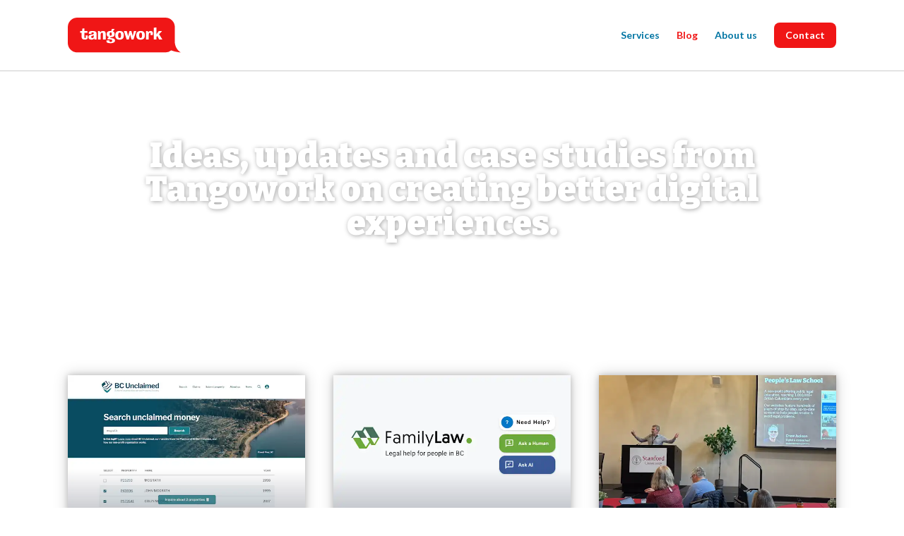

--- FILE ---
content_type: text/html; charset=utf-8
request_url: https://tangowork.com/blog/
body_size: 24010
content:
<!DOCTYPE html><html lang="en"><head><meta charSet="utf-8" data-next-head=""/><meta name="viewport" content="width=device-width" data-next-head=""/><title data-next-head="">Tangowork Blog: Chatbots, Intranets, Websites</title><link rel="icon" href="/favicon.ico" data-next-head=""/><meta name="description" content="Are you starting an enterprise chatbot project? A new corporate intranet? Or an enhanced system for policies and procedures? Our blog will help you get started." data-next-head=""/><meta property="og:type" content="website" data-next-head=""/><meta property="og:title" content="Tangowork Blog: Chatbots, Intranets, Websites" data-next-head=""/><meta property="og:description" content="Are you starting an enterprise chatbot project? A new corporate intranet? Or an enhanced system for policies and procedures? Our blog will help you get started." data-next-head=""/><meta property="og:url" content="https://tangowork.com/blog/" data-next-head=""/><meta property="og:image" content="https://tangowork.com/images/tangowork-og-grey.png" data-next-head=""/><link rel="preload" href="/_next/static/media/c5c6378429ec4e41-s.p.d64100c9.woff2" as="font" type="font/woff2" crossorigin="anonymous" data-next-font="size-adjust"/><link rel="preload" href="/_next/static/media/1214a7ec1e1aef53-s.p.fb40dcdd.woff2" as="font" type="font/woff2" crossorigin="anonymous" data-next-font="size-adjust"/><link rel="preload" href="/_next/static/media/ac372c80b3e400a1-s.p.40aa50fd.woff2" as="font" type="font/woff2" crossorigin="anonymous" data-next-font="size-adjust"/><link rel="preload" href="/_next/static/media/6a9fa677ec1bbd33-s.p.a0237596.woff2" as="font" type="font/woff2" crossorigin="anonymous" data-next-font="size-adjust"/><link rel="preload" href="/_next/static/media/1112828ec2c13661-s.p.c4c1bb0c.woff2" as="font" type="font/woff2" crossorigin="anonymous" data-next-font="size-adjust"/><link rel="preload" href="/_next/static/media/f30fd2e485acf1bc-s.p.3d1b066d.woff2" as="font" type="font/woff2" crossorigin="anonymous" data-next-font="size-adjust"/><link rel="preload" href="/_next/static/media/8e451580e5e95631-s.p.0e564e6e.woff2" as="font" type="font/woff2" crossorigin="anonymous" data-next-font="size-adjust"/><link rel="preload" href="/_next/static/media/345c85a432359eed-s.p.eead68dd.woff2" as="font" type="font/woff2" crossorigin="anonymous" data-next-font="size-adjust"/><link rel="preload" href="/_next/static/chunks/6447132ecabad9ab.css?dpl=dpl_GTmjrmt6XNoLt9a11ngSXrRsoWMz" as="style"/><link rel="stylesheet" href="/_next/static/chunks/6447132ecabad9ab.css?dpl=dpl_GTmjrmt6XNoLt9a11ngSXrRsoWMz" data-n-g=""/><noscript data-n-css=""></noscript><script src="/_next/static/chunks/0ba5b413bfa02e89.js?dpl=dpl_GTmjrmt6XNoLt9a11ngSXrRsoWMz" defer=""></script><script src="/_next/static/chunks/9e4fb34bd54a2e61.js?dpl=dpl_GTmjrmt6XNoLt9a11ngSXrRsoWMz" defer=""></script><script src="/_next/static/chunks/a674afb43e541cbb.js?dpl=dpl_GTmjrmt6XNoLt9a11ngSXrRsoWMz" defer=""></script><script src="/_next/static/chunks/702f47b401ed36cf.js?dpl=dpl_GTmjrmt6XNoLt9a11ngSXrRsoWMz" defer=""></script><script src="/_next/static/chunks/bea80c46eb741eca.js?dpl=dpl_GTmjrmt6XNoLt9a11ngSXrRsoWMz" defer=""></script><script src="/_next/static/chunks/turbopack-333af6d3da4d0e18.js?dpl=dpl_GTmjrmt6XNoLt9a11ngSXrRsoWMz" defer=""></script><script src="/_next/static/chunks/4cfee53fa75ea1b4.js?dpl=dpl_GTmjrmt6XNoLt9a11ngSXrRsoWMz" defer=""></script><script src="/_next/static/chunks/786da4db2c0a909e.js?dpl=dpl_GTmjrmt6XNoLt9a11ngSXrRsoWMz" defer=""></script><script src="/_next/static/chunks/turbopack-a4637f9adbfe1543.js?dpl=dpl_GTmjrmt6XNoLt9a11ngSXrRsoWMz" defer=""></script><script src="/_next/static/5iMWHarqusgQo0VOHV5Jv/_ssgManifest.js?dpl=dpl_GTmjrmt6XNoLt9a11ngSXrRsoWMz" defer=""></script><script src="/_next/static/5iMWHarqusgQo0VOHV5Jv/_buildManifest.js?dpl=dpl_GTmjrmt6XNoLt9a11ngSXrRsoWMz" defer=""></script></head><body><div id="__next"><div class="bitter_f5946fb9-module__EIFmmG__variable lato_b5001ee9-module__1wDgAa__variable font-sans"><header><nav id="main-nav" aria-label="Main Navigation" class="max-w-7xl w-10.2/12 mx-auto px-0 md:flex md:justify-between md:items-center"><div class="flex flex-row justify-between items-center w-full h-25"><a aria-label="Tangowork homepage" class="text-twGrey-400 no-underline" href="/"><svg version="1.1" viewBox="0 0 200 62" xmlns="http://www.w3.org/2000/svg" class="fill-current p-0 text-twRed w-40 h-auto"><path d="M183.13,57.53a16.5,16.5,0,0,1-10.33,3.64H16.62A16.67,16.67,0,0,1,0,44.55V16.62A16.67,16.67,0,0,1,16.62,0H172.8a16.67,16.67,0,0,1,16.62,16.62V37a2.4,2.4,0,0,1,0,.38v6.83C190.83,56.73,200,61.17,200,61.17S190.41,60.62,183.13,57.53Zm-153-18.9c4.17,0,6.1-1.93,5-7.22H31.62c.66,3.05.13,4.48-1,4.48-.84,0-1.37-.59-1.37-2.49V26.56h5.35V23.69H29.23V18.9l-3.52.34v1.62c0,2.74-.12,2.83-2.83,2.83h-1v2.87h2.46v6.91C24.37,37.2,26.27,38.63,30.16,38.63Zm11.59.1c2.12,0,4.14-.81,5-2l.65,1.72H50.9v-10c0-3.55-1.77-5-7.16-5s-7.38,1.71-6.38,5h4.51c-.49-1.83.32-2.55,2-2.55,1.4,0,2.14.5,2.14,1.87,0,3.48-9.52,0-9.52,6.57C36.46,37.08,38.48,38.73,41.75,38.73Zm1.81-2.9a1.8,1.8,0,0,1-2-2c0-2.43,2.74-1.62,4.36-2.8V33C45.92,35,44.93,35.83,43.56,35.83Zm9.76,2.62h4.85V30.17c0-2.31.87-3.61,2.37-3.61,1.34,0,1.8.77,1.8,3.26v8.63H67.2V30c0-4.79-1.34-6.54-4.92-6.54a6,6,0,0,0-5.1,2.37l-.66-2.12h-3.2ZM75,36.05l.59-1.71h.28c4.48,0,7-1.53,7-5.42,0-2.55-1-4.11-3-4.89l3.05-4.14H78l-1.12,3.55c-.34,0-.69,0-1,0-4.48,0-7,1.56-7,5.51,0,2.8,1.31,4.39,3.73,5l-2.27,2.68v1.53c6.6,0,8.28.34,8.28,2.36,0,1.4-1,2.21-2.61,2.21-2.15,0-2.68-.84-2.25-2.74H68.64c-.93,3.61,1,4.89,6.94,4.89,5.11,0,8-1.71,8-4.58C83.55,37.26,80.69,36.08,75,36.05Zm.9-10.12c1.19,0,1.93.87,1.93,3s-.74,2.9-1.93,2.9-1.93-.88-1.93-2.9S74.65,25.93,75.86,25.93Zm15.78,12.8c5.29,0,7.56-2.68,7.56-7.6s-2.3-7.72-7.56-7.72S84,26.15,84,31.13,86.34,38.73,91.64,38.73Zm0-2.87c-1.69,0-2.56-1.24-2.56-4.73s.87-4.79,2.56-4.79,2.58,1.24,2.58,4.79S93.35,35.86,91.64,35.86Zm12.56,2.59h3.71l2.39-8.72,2.34,8.72h3.58l4.89-14.76H117l-2.09,8.81-2.27-8.81h-3.52l-2.36,8.81-2.34-8.81H99.32Zm24.62.28c5.29,0,7.57-2.68,7.57-7.6s-2.31-7.72-7.57-7.72-7.59,2.74-7.59,7.72S123.53,38.73,128.82,38.73Zm0-2.87c-1.68,0-2.55-1.24-2.55-4.73s.87-4.79,2.55-4.79,2.59,1.24,2.59,4.79S130.54,35.86,128.82,35.86Zm9.54,2.59h4.85V30c0-2.3.78-3.52,2-3.52s1.68,1.28,1.15,4.08h3.86c1.06-4.79-.28-7.13-3.86-7.13a5.07,5.07,0,0,0-4.24,2.37l-.59-2.12h-3.2Zm23.23,0h5.82l-5.89-9.31,5.17-5.45h-5.88l-3.92,5.73V17.19l-4.86.62V38.45h4.86V34l1.65-1.75Z"></path></svg></a><div class="block md:hidden"><button type="button" class="flex flex-col justify-around items-end w-8 h-7 bg-transparent border-none cursor-pointer p-0 z-10 md:hidden group" data-isopen="false" aria-label="Toggle menu" id="main-menu-toggle"><div class="w-7 h-1 bg-twGrey-600 rounded-1 relative transition-all duration-100 ease-linear origin-0 group-data-[isopen=true]:rotate-45"></div><div class="w-7 h-1 bg-twGrey-600 rounded-1 relative transition-all duration-100 ease-linear origin-0 group-data-[isopen=true]:rotate-30 group-data-[isopen=true]:opacity-0"></div><div class="w-7 h-1 bg-twGrey-600 rounded-1 relative transition-all duration-100 ease-linear origin-0 group-data-[isopen=true]:-rotate-45"></div></button></div><div class="hidden md:block h-full"><ul class="p-0 list-none md:flex h-full"><li class="inline-flex items-center mr-6 last-of-type:mr-0"><a data-active="false" class="no-underline
                font-bold text-sm text-twBlue-700 bg-transparent data-[active=&quot;true&quot;]:bg-transparent data-[active=true]:text-twRed
                " href="/services/">Services</a></li><li class="inline-flex items-center mr-6 last-of-type:mr-0"><a data-active="true" class="no-underline
                font-bold text-sm text-twBlue-700 bg-transparent data-[active=&quot;true&quot;]:bg-transparent data-[active=true]:text-twRed
                " href="/blog/">Blog</a></li><li class="inline-flex items-center mr-6 last-of-type:mr-0"><a data-active="false" class="no-underline
                font-bold text-sm text-twBlue-700 bg-transparent data-[active=&quot;true&quot;]:bg-transparent data-[active=true]:text-twRed
                " href="/about/">About us</a></li><li class="inline-flex items-center mr-6 last-of-type:mr-0"><a data-active="false" class="no-underline
                font-bold text-sm text-twBlue-700 bg-transparent data-[active=&quot;true&quot;]:bg-transparent data-[active=true]:text-twRed
                px-4 py-2 bg-twRed text-white data-[active=true]:bg-twBlue-700 data-[active=true]:text-white rounded-[8px]" href="/contact/">Contact</a></li></ul></div></div><div id="mobile-menu" class="hidden absolute left-0 right-0 z-10 data-[isopen=true]:block md:data-[isopen=true]:hidden mb-4" data-isopen="false"><ul class="p-0 list-none flex flex-col h-full gap-0"><li class="border-b-2 border-solid border-twGrey-500"><a data-active="false" class="text-left block no-underline py-8 px-6 text-white font-normal bg-twGrey-800 mb-px hover:opacity-100 hover:text-twOrangeYellow" href="/services/">Services</a></li><li class="border-b-2 border-solid border-twGrey-500"><a data-active="true" class="text-left block no-underline py-8 px-6 text-white font-normal bg-twGrey-800 mb-px hover:opacity-100 hover:text-twOrangeYellow" href="/blog/">Blog</a></li><li class="border-b-2 border-solid border-twGrey-500"><a data-active="false" class="text-left block no-underline py-8 px-6 text-white font-normal bg-twGrey-800 mb-px hover:opacity-100 hover:text-twOrangeYellow" href="/about/">About us</a></li><li class="border-b-2 border-solid border-twGrey-500"><a data-active="false" class="text-left block no-underline py-8 px-6 text-white font-normal bg-twGrey-800 mb-px hover:opacity-100 hover:text-twOrangeYellow" href="/contact/">Contact</a></li></ul></div></nav></header><main><div class="relative w-full flex items-center border-t border-solid
    
    border-twGrey-400 min-h-screen-90 sm:min-h-screen-50"><div class="absolute inset-0 bg-gradient-to-b from-gray-900 to-black"></div><div class="w-10.2/12 max-w-7xl mx-auto mt-10 mb-16 h-full pointer-events-none"><h1 class="text-white drop-shadow-title p-0 m-0 text-center text-5xl phone:text-4xl">Ideas, updates and case studies from Tangowork on creating better digital experiences.</h1></div></div><main class="w-10.2/12 max-w-7xl mx-auto mt-[72px] mb-10"><div class="grid items-start gap-10 justify-start grid-cols-1 md:grid-cols-2 lg:grid-cols-3"><div class="max-w-100 h-full m-0 mb-8 bg-white shadow-post"><a aria-label="BC Unclaimed: Managing $222M in assets with a secure, serverless cloud platform" href="/bc-unclaimed-modernization/"><div class="relative"><div class="absolute top-0 left-0 w-full h-full bg-gradient-to-b from-70% from-twPostBgStart to-twPostBgEnd"></div><img alt="" loading="lazy" width="2776" height="1560" decoding="async" data-nimg="1" style="color:transparent;object-fit:cover;height:auto;object-position:top center;aspect-ratio:16/9" sizes="33vw" srcSet="https://images.ctfassets.net/938bdbyy29ac/1YK9fwXJAkgguCQN0Kf3o4/20cbfd6eaf86992d8979f9687d4b9a45/Screenshot_2026-01-15_at_11.51.30â__AM.png?fm=webp&amp;w=128&amp;q=50 128w, https://images.ctfassets.net/938bdbyy29ac/1YK9fwXJAkgguCQN0Kf3o4/20cbfd6eaf86992d8979f9687d4b9a45/Screenshot_2026-01-15_at_11.51.30â__AM.png?fm=webp&amp;w=256&amp;q=50 256w, https://images.ctfassets.net/938bdbyy29ac/1YK9fwXJAkgguCQN0Kf3o4/20cbfd6eaf86992d8979f9687d4b9a45/Screenshot_2026-01-15_at_11.51.30â__AM.png?fm=webp&amp;w=320&amp;q=50 320w, https://images.ctfassets.net/938bdbyy29ac/1YK9fwXJAkgguCQN0Kf3o4/20cbfd6eaf86992d8979f9687d4b9a45/Screenshot_2026-01-15_at_11.51.30â__AM.png?fm=webp&amp;w=384&amp;q=50 384w, https://images.ctfassets.net/938bdbyy29ac/1YK9fwXJAkgguCQN0Kf3o4/20cbfd6eaf86992d8979f9687d4b9a45/Screenshot_2026-01-15_at_11.51.30â__AM.png?fm=webp&amp;w=640&amp;q=50 640w, https://images.ctfassets.net/938bdbyy29ac/1YK9fwXJAkgguCQN0Kf3o4/20cbfd6eaf86992d8979f9687d4b9a45/Screenshot_2026-01-15_at_11.51.30â__AM.png?fm=webp&amp;w=750&amp;q=50 750w, https://images.ctfassets.net/938bdbyy29ac/1YK9fwXJAkgguCQN0Kf3o4/20cbfd6eaf86992d8979f9687d4b9a45/Screenshot_2026-01-15_at_11.51.30â__AM.png?fm=webp&amp;w=828&amp;q=50 828w, https://images.ctfassets.net/938bdbyy29ac/1YK9fwXJAkgguCQN0Kf3o4/20cbfd6eaf86992d8979f9687d4b9a45/Screenshot_2026-01-15_at_11.51.30â__AM.png?fm=webp&amp;w=1080&amp;q=50 1080w, https://images.ctfassets.net/938bdbyy29ac/1YK9fwXJAkgguCQN0Kf3o4/20cbfd6eaf86992d8979f9687d4b9a45/Screenshot_2026-01-15_at_11.51.30â__AM.png?fm=webp&amp;w=1200&amp;q=50 1200w, https://images.ctfassets.net/938bdbyy29ac/1YK9fwXJAkgguCQN0Kf3o4/20cbfd6eaf86992d8979f9687d4b9a45/Screenshot_2026-01-15_at_11.51.30â__AM.png?fm=webp&amp;w=1920&amp;q=50 1920w, https://images.ctfassets.net/938bdbyy29ac/1YK9fwXJAkgguCQN0Kf3o4/20cbfd6eaf86992d8979f9687d4b9a45/Screenshot_2026-01-15_at_11.51.30â__AM.png?fm=webp&amp;w=2048&amp;q=50 2048w" src="https://images.ctfassets.net/938bdbyy29ac/1YK9fwXJAkgguCQN0Kf3o4/20cbfd6eaf86992d8979f9687d4b9a45/Screenshot_2026-01-15_at_11.51.30â__AM.png?fm=webp&amp;w=2048&amp;q=50"/></div></a><div class="p-4 border-t border-solid border-twGrey-200"><h3 class="text-xl font-black p-0 m-0 mb-2"><a class="no-underline text-twBlue-700" href="/bc-unclaimed-modernization/">BC Unclaimed: Managing $222M in assets with a secure, serverless cloud platform</a></h3><p class="text-base leading-6 p-0 m-0">Tangowork rebuilt BC Unclaimed’s core operations on AWS, cutting claim processing time by 50% while meeting rigorous financial and privacy audits.</p></div></div><div class="max-w-100 h-full m-0 mb-8 bg-white shadow-post"><a aria-label="Justice Education Society: Using AI to scale family law assistance from business hours to 24/7" href="/ask-jes-ai/"><div class="relative"><div class="absolute top-0 left-0 w-full h-full bg-gradient-to-b from-70% from-twPostBgStart to-twPostBgEnd"></div><img alt="" loading="lazy" width="1073" height="603" decoding="async" data-nimg="1" style="color:transparent;object-fit:cover;height:auto;object-position:top center;aspect-ratio:16/9" sizes="33vw" srcSet="https://images.ctfassets.net/938bdbyy29ac/1yi7dT7p8aoAKKXCWtaqEx/6ca56142770c4ce49d9f1845e09f693e/jes-ask-jes-ai-16x9.png?fm=webp&amp;w=128&amp;q=50 128w, https://images.ctfassets.net/938bdbyy29ac/1yi7dT7p8aoAKKXCWtaqEx/6ca56142770c4ce49d9f1845e09f693e/jes-ask-jes-ai-16x9.png?fm=webp&amp;w=256&amp;q=50 256w, https://images.ctfassets.net/938bdbyy29ac/1yi7dT7p8aoAKKXCWtaqEx/6ca56142770c4ce49d9f1845e09f693e/jes-ask-jes-ai-16x9.png?fm=webp&amp;w=320&amp;q=50 320w, https://images.ctfassets.net/938bdbyy29ac/1yi7dT7p8aoAKKXCWtaqEx/6ca56142770c4ce49d9f1845e09f693e/jes-ask-jes-ai-16x9.png?fm=webp&amp;w=384&amp;q=50 384w, https://images.ctfassets.net/938bdbyy29ac/1yi7dT7p8aoAKKXCWtaqEx/6ca56142770c4ce49d9f1845e09f693e/jes-ask-jes-ai-16x9.png?fm=webp&amp;w=640&amp;q=50 640w, https://images.ctfassets.net/938bdbyy29ac/1yi7dT7p8aoAKKXCWtaqEx/6ca56142770c4ce49d9f1845e09f693e/jes-ask-jes-ai-16x9.png?fm=webp&amp;w=750&amp;q=50 750w, https://images.ctfassets.net/938bdbyy29ac/1yi7dT7p8aoAKKXCWtaqEx/6ca56142770c4ce49d9f1845e09f693e/jes-ask-jes-ai-16x9.png?fm=webp&amp;w=828&amp;q=50 828w, https://images.ctfassets.net/938bdbyy29ac/1yi7dT7p8aoAKKXCWtaqEx/6ca56142770c4ce49d9f1845e09f693e/jes-ask-jes-ai-16x9.png?fm=webp&amp;w=1080&amp;q=50 1080w, https://images.ctfassets.net/938bdbyy29ac/1yi7dT7p8aoAKKXCWtaqEx/6ca56142770c4ce49d9f1845e09f693e/jes-ask-jes-ai-16x9.png?fm=webp&amp;w=1200&amp;q=50 1200w, https://images.ctfassets.net/938bdbyy29ac/1yi7dT7p8aoAKKXCWtaqEx/6ca56142770c4ce49d9f1845e09f693e/jes-ask-jes-ai-16x9.png?fm=webp&amp;w=1920&amp;q=50 1920w, https://images.ctfassets.net/938bdbyy29ac/1yi7dT7p8aoAKKXCWtaqEx/6ca56142770c4ce49d9f1845e09f693e/jes-ask-jes-ai-16x9.png?fm=webp&amp;w=2048&amp;q=50 2048w" src="https://images.ctfassets.net/938bdbyy29ac/1yi7dT7p8aoAKKXCWtaqEx/6ca56142770c4ce49d9f1845e09f693e/jes-ask-jes-ai-16x9.png?fm=webp&amp;w=2048&amp;q=50"/></div></a><div class="p-4 border-t border-solid border-twGrey-200"><h3 class="text-xl font-black p-0 m-0 mb-2"><a class="no-underline text-twBlue-700" href="/ask-jes-ai/">Justice Education Society: Using AI to scale family law assistance from business hours to 24/7</a></h3><p class="text-base leading-6 p-0 m-0">This secure AI delivers instant answers, enabling legal staff to focus on complex family law issues.</p></div></div><div class="max-w-100 h-full m-0 mb-8 bg-white shadow-post"><a aria-label="Sharing our legal AI lessons at Stanford Law School’s AI &amp; Access to Justice Summit" href="/stanford-law-ai-summit/"><div class="relative"><div class="absolute top-0 left-0 w-full h-full bg-gradient-to-b from-70% from-twPostBgStart to-twPostBgEnd"></div><img alt="" loading="lazy" width="3411" height="1918" decoding="async" data-nimg="1" style="color:transparent;object-fit:cover;height:auto;object-position:top center;aspect-ratio:16/9" sizes="33vw" srcSet="https://images.ctfassets.net/938bdbyy29ac/1SlKSmHJ3PXpCkzbriqOFv/23d5ebabfa105aeb707cef9188d40c35/chris-at-stanford-gesturing.jpeg?fm=webp&amp;w=128&amp;q=50 128w, https://images.ctfassets.net/938bdbyy29ac/1SlKSmHJ3PXpCkzbriqOFv/23d5ebabfa105aeb707cef9188d40c35/chris-at-stanford-gesturing.jpeg?fm=webp&amp;w=256&amp;q=50 256w, https://images.ctfassets.net/938bdbyy29ac/1SlKSmHJ3PXpCkzbriqOFv/23d5ebabfa105aeb707cef9188d40c35/chris-at-stanford-gesturing.jpeg?fm=webp&amp;w=320&amp;q=50 320w, https://images.ctfassets.net/938bdbyy29ac/1SlKSmHJ3PXpCkzbriqOFv/23d5ebabfa105aeb707cef9188d40c35/chris-at-stanford-gesturing.jpeg?fm=webp&amp;w=384&amp;q=50 384w, https://images.ctfassets.net/938bdbyy29ac/1SlKSmHJ3PXpCkzbriqOFv/23d5ebabfa105aeb707cef9188d40c35/chris-at-stanford-gesturing.jpeg?fm=webp&amp;w=640&amp;q=50 640w, https://images.ctfassets.net/938bdbyy29ac/1SlKSmHJ3PXpCkzbriqOFv/23d5ebabfa105aeb707cef9188d40c35/chris-at-stanford-gesturing.jpeg?fm=webp&amp;w=750&amp;q=50 750w, https://images.ctfassets.net/938bdbyy29ac/1SlKSmHJ3PXpCkzbriqOFv/23d5ebabfa105aeb707cef9188d40c35/chris-at-stanford-gesturing.jpeg?fm=webp&amp;w=828&amp;q=50 828w, https://images.ctfassets.net/938bdbyy29ac/1SlKSmHJ3PXpCkzbriqOFv/23d5ebabfa105aeb707cef9188d40c35/chris-at-stanford-gesturing.jpeg?fm=webp&amp;w=1080&amp;q=50 1080w, https://images.ctfassets.net/938bdbyy29ac/1SlKSmHJ3PXpCkzbriqOFv/23d5ebabfa105aeb707cef9188d40c35/chris-at-stanford-gesturing.jpeg?fm=webp&amp;w=1200&amp;q=50 1200w, https://images.ctfassets.net/938bdbyy29ac/1SlKSmHJ3PXpCkzbriqOFv/23d5ebabfa105aeb707cef9188d40c35/chris-at-stanford-gesturing.jpeg?fm=webp&amp;w=1920&amp;q=50 1920w, https://images.ctfassets.net/938bdbyy29ac/1SlKSmHJ3PXpCkzbriqOFv/23d5ebabfa105aeb707cef9188d40c35/chris-at-stanford-gesturing.jpeg?fm=webp&amp;w=2048&amp;q=50 2048w" src="https://images.ctfassets.net/938bdbyy29ac/1SlKSmHJ3PXpCkzbriqOFv/23d5ebabfa105aeb707cef9188d40c35/chris-at-stanford-gesturing.jpeg?fm=webp&amp;w=2048&amp;q=50"/></div></a><div class="p-4 border-t border-solid border-twGrey-200"><h3 class="text-xl font-black p-0 m-0 mb-2"><a class="no-underline text-twBlue-700" href="/stanford-law-ai-summit/">Sharing our legal AI lessons at Stanford Law School’s AI &amp; Access to Justice Summit</a></h3><p class="text-base leading-6 p-0 m-0">Three key takeaways after 21 months in production with a legal AI chatbot.</p></div></div><div class="max-w-100 h-full m-0 mb-8 bg-white shadow-post"><a aria-label="Technical overview of GenAI legal chatbot, Beagle+" href="/technical-overview-legal-ai-chatbot/"><div class="relative"><div class="absolute top-0 left-0 w-full h-full bg-gradient-to-b from-70% from-twPostBgStart to-twPostBgEnd"></div><img alt="" loading="lazy" width="1920" height="1080" decoding="async" data-nimg="1" style="color:transparent;object-fit:cover;height:auto;object-position:top center;aspect-ratio:16/9" sizes="33vw" srcSet="https://images.ctfassets.net/938bdbyy29ac/18ay6tthA7aONbbhRnZlZl/6198e5e127e56dc292baddae56ff7fd8/webinar-preview.jpg?fm=webp&amp;w=128&amp;q=50 128w, https://images.ctfassets.net/938bdbyy29ac/18ay6tthA7aONbbhRnZlZl/6198e5e127e56dc292baddae56ff7fd8/webinar-preview.jpg?fm=webp&amp;w=256&amp;q=50 256w, https://images.ctfassets.net/938bdbyy29ac/18ay6tthA7aONbbhRnZlZl/6198e5e127e56dc292baddae56ff7fd8/webinar-preview.jpg?fm=webp&amp;w=320&amp;q=50 320w, https://images.ctfassets.net/938bdbyy29ac/18ay6tthA7aONbbhRnZlZl/6198e5e127e56dc292baddae56ff7fd8/webinar-preview.jpg?fm=webp&amp;w=384&amp;q=50 384w, https://images.ctfassets.net/938bdbyy29ac/18ay6tthA7aONbbhRnZlZl/6198e5e127e56dc292baddae56ff7fd8/webinar-preview.jpg?fm=webp&amp;w=640&amp;q=50 640w, https://images.ctfassets.net/938bdbyy29ac/18ay6tthA7aONbbhRnZlZl/6198e5e127e56dc292baddae56ff7fd8/webinar-preview.jpg?fm=webp&amp;w=750&amp;q=50 750w, https://images.ctfassets.net/938bdbyy29ac/18ay6tthA7aONbbhRnZlZl/6198e5e127e56dc292baddae56ff7fd8/webinar-preview.jpg?fm=webp&amp;w=828&amp;q=50 828w, https://images.ctfassets.net/938bdbyy29ac/18ay6tthA7aONbbhRnZlZl/6198e5e127e56dc292baddae56ff7fd8/webinar-preview.jpg?fm=webp&amp;w=1080&amp;q=50 1080w, https://images.ctfassets.net/938bdbyy29ac/18ay6tthA7aONbbhRnZlZl/6198e5e127e56dc292baddae56ff7fd8/webinar-preview.jpg?fm=webp&amp;w=1200&amp;q=50 1200w, https://images.ctfassets.net/938bdbyy29ac/18ay6tthA7aONbbhRnZlZl/6198e5e127e56dc292baddae56ff7fd8/webinar-preview.jpg?fm=webp&amp;w=1920&amp;q=50 1920w, https://images.ctfassets.net/938bdbyy29ac/18ay6tthA7aONbbhRnZlZl/6198e5e127e56dc292baddae56ff7fd8/webinar-preview.jpg?fm=webp&amp;w=2048&amp;q=50 2048w" src="https://images.ctfassets.net/938bdbyy29ac/18ay6tthA7aONbbhRnZlZl/6198e5e127e56dc292baddae56ff7fd8/webinar-preview.jpg?fm=webp&amp;w=2048&amp;q=50"/></div></a><div class="p-4 border-t border-solid border-twGrey-200"><h3 class="text-xl font-black p-0 m-0 mb-2"><a class="no-underline text-twBlue-700" href="/technical-overview-legal-ai-chatbot/">Technical overview of GenAI legal chatbot, Beagle+</a></h3><p class="text-base leading-6 p-0 m-0">This condensed webinar explains the vector database and system prompt that contributes to the 99% legal accuracy of Beagle+.</p></div></div><div class="max-w-100 h-full m-0 mb-8 bg-white shadow-post"><a aria-label="We built Beagle+, a legal AI chatbot for BC. It&#x27;s scary good." href="/beagle-plus-ai/"><div class="relative"><div class="absolute top-0 left-0 w-full h-full bg-gradient-to-b from-70% from-twPostBgStart to-twPostBgEnd"></div><img alt="" loading="lazy" width="1920" height="1080" decoding="async" data-nimg="1" style="color:transparent;object-fit:cover;height:auto;object-position:top center;aspect-ratio:16/9" sizes="33vw" srcSet="https://images.ctfassets.net/938bdbyy29ac/5uZUHs4V9ITV3lTkVqepEF/af9a4ec1d35284d50ab8cdf7fdf0079d/card-beagle-plus.png?fm=webp&amp;w=128&amp;q=50 128w, https://images.ctfassets.net/938bdbyy29ac/5uZUHs4V9ITV3lTkVqepEF/af9a4ec1d35284d50ab8cdf7fdf0079d/card-beagle-plus.png?fm=webp&amp;w=256&amp;q=50 256w, https://images.ctfassets.net/938bdbyy29ac/5uZUHs4V9ITV3lTkVqepEF/af9a4ec1d35284d50ab8cdf7fdf0079d/card-beagle-plus.png?fm=webp&amp;w=320&amp;q=50 320w, https://images.ctfassets.net/938bdbyy29ac/5uZUHs4V9ITV3lTkVqepEF/af9a4ec1d35284d50ab8cdf7fdf0079d/card-beagle-plus.png?fm=webp&amp;w=384&amp;q=50 384w, https://images.ctfassets.net/938bdbyy29ac/5uZUHs4V9ITV3lTkVqepEF/af9a4ec1d35284d50ab8cdf7fdf0079d/card-beagle-plus.png?fm=webp&amp;w=640&amp;q=50 640w, https://images.ctfassets.net/938bdbyy29ac/5uZUHs4V9ITV3lTkVqepEF/af9a4ec1d35284d50ab8cdf7fdf0079d/card-beagle-plus.png?fm=webp&amp;w=750&amp;q=50 750w, https://images.ctfassets.net/938bdbyy29ac/5uZUHs4V9ITV3lTkVqepEF/af9a4ec1d35284d50ab8cdf7fdf0079d/card-beagle-plus.png?fm=webp&amp;w=828&amp;q=50 828w, https://images.ctfassets.net/938bdbyy29ac/5uZUHs4V9ITV3lTkVqepEF/af9a4ec1d35284d50ab8cdf7fdf0079d/card-beagle-plus.png?fm=webp&amp;w=1080&amp;q=50 1080w, https://images.ctfassets.net/938bdbyy29ac/5uZUHs4V9ITV3lTkVqepEF/af9a4ec1d35284d50ab8cdf7fdf0079d/card-beagle-plus.png?fm=webp&amp;w=1200&amp;q=50 1200w, https://images.ctfassets.net/938bdbyy29ac/5uZUHs4V9ITV3lTkVqepEF/af9a4ec1d35284d50ab8cdf7fdf0079d/card-beagle-plus.png?fm=webp&amp;w=1920&amp;q=50 1920w, https://images.ctfassets.net/938bdbyy29ac/5uZUHs4V9ITV3lTkVqepEF/af9a4ec1d35284d50ab8cdf7fdf0079d/card-beagle-plus.png?fm=webp&amp;w=2048&amp;q=50 2048w" src="https://images.ctfassets.net/938bdbyy29ac/5uZUHs4V9ITV3lTkVqepEF/af9a4ec1d35284d50ab8cdf7fdf0079d/card-beagle-plus.png?fm=webp&amp;w=2048&amp;q=50"/></div></a><div class="p-4 border-t border-solid border-twGrey-200"><h3 class="text-xl font-black p-0 m-0 mb-2"><a class="no-underline text-twBlue-700" href="/beagle-plus-ai/">We built Beagle+, a legal AI chatbot for BC. It&#x27;s scary good.</a></h3><p class="text-base leading-6 p-0 m-0">We combined proprietary data with OpenAI language models to create an AI chatbot that answers questions about the law in BC.</p></div></div><div class="max-w-100 h-full m-0 mb-8 bg-white shadow-post"><a aria-label="Tangowork redevelops BC Unclaimed’s brand and website" href="/bcunclaimed-redevelop/"><div class="relative"><div class="absolute top-0 left-0 w-full h-full bg-gradient-to-b from-70% from-twPostBgStart to-twPostBgEnd"></div><img alt="Overview photo of Vancouver, BC" loading="lazy" width="2961" height="1185" decoding="async" data-nimg="1" style="color:transparent;object-fit:cover;height:auto;object-position:top center;aspect-ratio:16/9" sizes="33vw" srcSet="https://images.ctfassets.net/938bdbyy29ac/1RHgOJiiuUz0eNXK654r2p/0764a6bbd042593e833f38a23bcd49b2/vancouver-overview-fw-filter-wide.jpg?fm=webp&amp;w=128&amp;q=50 128w, https://images.ctfassets.net/938bdbyy29ac/1RHgOJiiuUz0eNXK654r2p/0764a6bbd042593e833f38a23bcd49b2/vancouver-overview-fw-filter-wide.jpg?fm=webp&amp;w=256&amp;q=50 256w, https://images.ctfassets.net/938bdbyy29ac/1RHgOJiiuUz0eNXK654r2p/0764a6bbd042593e833f38a23bcd49b2/vancouver-overview-fw-filter-wide.jpg?fm=webp&amp;w=320&amp;q=50 320w, https://images.ctfassets.net/938bdbyy29ac/1RHgOJiiuUz0eNXK654r2p/0764a6bbd042593e833f38a23bcd49b2/vancouver-overview-fw-filter-wide.jpg?fm=webp&amp;w=384&amp;q=50 384w, https://images.ctfassets.net/938bdbyy29ac/1RHgOJiiuUz0eNXK654r2p/0764a6bbd042593e833f38a23bcd49b2/vancouver-overview-fw-filter-wide.jpg?fm=webp&amp;w=640&amp;q=50 640w, https://images.ctfassets.net/938bdbyy29ac/1RHgOJiiuUz0eNXK654r2p/0764a6bbd042593e833f38a23bcd49b2/vancouver-overview-fw-filter-wide.jpg?fm=webp&amp;w=750&amp;q=50 750w, https://images.ctfassets.net/938bdbyy29ac/1RHgOJiiuUz0eNXK654r2p/0764a6bbd042593e833f38a23bcd49b2/vancouver-overview-fw-filter-wide.jpg?fm=webp&amp;w=828&amp;q=50 828w, https://images.ctfassets.net/938bdbyy29ac/1RHgOJiiuUz0eNXK654r2p/0764a6bbd042593e833f38a23bcd49b2/vancouver-overview-fw-filter-wide.jpg?fm=webp&amp;w=1080&amp;q=50 1080w, https://images.ctfassets.net/938bdbyy29ac/1RHgOJiiuUz0eNXK654r2p/0764a6bbd042593e833f38a23bcd49b2/vancouver-overview-fw-filter-wide.jpg?fm=webp&amp;w=1200&amp;q=50 1200w, https://images.ctfassets.net/938bdbyy29ac/1RHgOJiiuUz0eNXK654r2p/0764a6bbd042593e833f38a23bcd49b2/vancouver-overview-fw-filter-wide.jpg?fm=webp&amp;w=1920&amp;q=50 1920w, https://images.ctfassets.net/938bdbyy29ac/1RHgOJiiuUz0eNXK654r2p/0764a6bbd042593e833f38a23bcd49b2/vancouver-overview-fw-filter-wide.jpg?fm=webp&amp;w=2048&amp;q=50 2048w" src="https://images.ctfassets.net/938bdbyy29ac/1RHgOJiiuUz0eNXK654r2p/0764a6bbd042593e833f38a23bcd49b2/vancouver-overview-fw-filter-wide.jpg?fm=webp&amp;w=2048&amp;q=50"/></div></a><div class="p-4 border-t border-solid border-twGrey-200"><h3 class="text-xl font-black p-0 m-0 mb-2"><a class="no-underline text-twBlue-700" href="/bcunclaimed-redevelop/">Tangowork redevelops BC Unclaimed’s brand and website</a></h3><p class="text-base leading-6 p-0 m-0">9-month project included rebranding, design and UX writing, user testing and website development.</p></div></div><div class="max-w-100 h-full m-0 mb-8 bg-white shadow-post"><a aria-label="BCUPS to BC Unclaimed: Rebranding the BC Unclaimed Property Society" href="/renaming-bcups/"><div class="relative"><div class="absolute top-0 left-0 w-full h-full bg-gradient-to-b from-70% from-twPostBgStart to-twPostBgEnd"></div><img alt="BC Unclaimed logo on blue" loading="lazy" width="1200" height="675" decoding="async" data-nimg="1" style="color:transparent;object-fit:cover;height:auto;object-position:top center;aspect-ratio:16/9" sizes="33vw" srcSet="https://images.ctfassets.net/938bdbyy29ac/5uDGri5vioRfgp66idBxdC/6c78fa1e478eb5ddc3dfbf2a9ff3fc60/bc-unclaimed-reverse-16x9.svg?w=128&amp;q=50 128w, https://images.ctfassets.net/938bdbyy29ac/5uDGri5vioRfgp66idBxdC/6c78fa1e478eb5ddc3dfbf2a9ff3fc60/bc-unclaimed-reverse-16x9.svg?w=256&amp;q=50 256w, https://images.ctfassets.net/938bdbyy29ac/5uDGri5vioRfgp66idBxdC/6c78fa1e478eb5ddc3dfbf2a9ff3fc60/bc-unclaimed-reverse-16x9.svg?w=320&amp;q=50 320w, https://images.ctfassets.net/938bdbyy29ac/5uDGri5vioRfgp66idBxdC/6c78fa1e478eb5ddc3dfbf2a9ff3fc60/bc-unclaimed-reverse-16x9.svg?w=384&amp;q=50 384w, https://images.ctfassets.net/938bdbyy29ac/5uDGri5vioRfgp66idBxdC/6c78fa1e478eb5ddc3dfbf2a9ff3fc60/bc-unclaimed-reverse-16x9.svg?w=640&amp;q=50 640w, https://images.ctfassets.net/938bdbyy29ac/5uDGri5vioRfgp66idBxdC/6c78fa1e478eb5ddc3dfbf2a9ff3fc60/bc-unclaimed-reverse-16x9.svg?w=750&amp;q=50 750w, https://images.ctfassets.net/938bdbyy29ac/5uDGri5vioRfgp66idBxdC/6c78fa1e478eb5ddc3dfbf2a9ff3fc60/bc-unclaimed-reverse-16x9.svg?w=828&amp;q=50 828w, https://images.ctfassets.net/938bdbyy29ac/5uDGri5vioRfgp66idBxdC/6c78fa1e478eb5ddc3dfbf2a9ff3fc60/bc-unclaimed-reverse-16x9.svg?w=1080&amp;q=50 1080w, https://images.ctfassets.net/938bdbyy29ac/5uDGri5vioRfgp66idBxdC/6c78fa1e478eb5ddc3dfbf2a9ff3fc60/bc-unclaimed-reverse-16x9.svg?w=1200&amp;q=50 1200w, https://images.ctfassets.net/938bdbyy29ac/5uDGri5vioRfgp66idBxdC/6c78fa1e478eb5ddc3dfbf2a9ff3fc60/bc-unclaimed-reverse-16x9.svg?w=1920&amp;q=50 1920w, https://images.ctfassets.net/938bdbyy29ac/5uDGri5vioRfgp66idBxdC/6c78fa1e478eb5ddc3dfbf2a9ff3fc60/bc-unclaimed-reverse-16x9.svg?w=2048&amp;q=50 2048w" src="https://images.ctfassets.net/938bdbyy29ac/5uDGri5vioRfgp66idBxdC/6c78fa1e478eb5ddc3dfbf2a9ff3fc60/bc-unclaimed-reverse-16x9.svg?w=2048&amp;q=50"/></div></a><div class="p-4 border-t border-solid border-twGrey-200"><h3 class="text-xl font-black p-0 m-0 mb-2"><a class="no-underline text-twBlue-700" href="/renaming-bcups/">BCUPS to BC Unclaimed: Rebranding the BC Unclaimed Property Society</a></h3><p class="text-base leading-6 p-0 m-0">“The Society” was vague, and the acronym “BCUPS” sounded like a delivery company or a bra size</p></div></div><div class="max-w-100 h-full m-0 mb-8 bg-white shadow-post"><a aria-label="Is this legit? Establishing legitimacy through design" href="/establishing-legitimacy-through-design/"><div class="relative"><div class="absolute top-0 left-0 w-full h-full bg-gradient-to-b from-70% from-twPostBgStart to-twPostBgEnd"></div><img alt="Before: a stack of bills with a dollar sign on top. After: an outline of a shield with mountains, leafs of paper, and a subtle checkmark." loading="lazy" width="980" height="499" decoding="async" data-nimg="1" style="color:transparent;object-fit:cover;height:auto;object-position:top center;aspect-ratio:16/9" sizes="33vw" srcSet="https://images.ctfassets.net/938bdbyy29ac/2oG7Jvmy4y1nAQYmkFWisb/77cfa649639d796303370dc7f784bcf4/mark-before-after-bcunclaimed.svg?w=128&amp;q=50 128w, https://images.ctfassets.net/938bdbyy29ac/2oG7Jvmy4y1nAQYmkFWisb/77cfa649639d796303370dc7f784bcf4/mark-before-after-bcunclaimed.svg?w=256&amp;q=50 256w, https://images.ctfassets.net/938bdbyy29ac/2oG7Jvmy4y1nAQYmkFWisb/77cfa649639d796303370dc7f784bcf4/mark-before-after-bcunclaimed.svg?w=320&amp;q=50 320w, https://images.ctfassets.net/938bdbyy29ac/2oG7Jvmy4y1nAQYmkFWisb/77cfa649639d796303370dc7f784bcf4/mark-before-after-bcunclaimed.svg?w=384&amp;q=50 384w, https://images.ctfassets.net/938bdbyy29ac/2oG7Jvmy4y1nAQYmkFWisb/77cfa649639d796303370dc7f784bcf4/mark-before-after-bcunclaimed.svg?w=640&amp;q=50 640w, https://images.ctfassets.net/938bdbyy29ac/2oG7Jvmy4y1nAQYmkFWisb/77cfa649639d796303370dc7f784bcf4/mark-before-after-bcunclaimed.svg?w=750&amp;q=50 750w, https://images.ctfassets.net/938bdbyy29ac/2oG7Jvmy4y1nAQYmkFWisb/77cfa649639d796303370dc7f784bcf4/mark-before-after-bcunclaimed.svg?w=828&amp;q=50 828w, https://images.ctfassets.net/938bdbyy29ac/2oG7Jvmy4y1nAQYmkFWisb/77cfa649639d796303370dc7f784bcf4/mark-before-after-bcunclaimed.svg?w=1080&amp;q=50 1080w, https://images.ctfassets.net/938bdbyy29ac/2oG7Jvmy4y1nAQYmkFWisb/77cfa649639d796303370dc7f784bcf4/mark-before-after-bcunclaimed.svg?w=1200&amp;q=50 1200w, https://images.ctfassets.net/938bdbyy29ac/2oG7Jvmy4y1nAQYmkFWisb/77cfa649639d796303370dc7f784bcf4/mark-before-after-bcunclaimed.svg?w=1920&amp;q=50 1920w, https://images.ctfassets.net/938bdbyy29ac/2oG7Jvmy4y1nAQYmkFWisb/77cfa649639d796303370dc7f784bcf4/mark-before-after-bcunclaimed.svg?w=2048&amp;q=50 2048w" src="https://images.ctfassets.net/938bdbyy29ac/2oG7Jvmy4y1nAQYmkFWisb/77cfa649639d796303370dc7f784bcf4/mark-before-after-bcunclaimed.svg?w=2048&amp;q=50"/></div></a><div class="p-4 border-t border-solid border-twGrey-200"><h3 class="text-xl font-black p-0 m-0 mb-2"><a class="no-underline text-twBlue-700" href="/establishing-legitimacy-through-design/">Is this legit? Establishing legitimacy through design</a></h3><p class="text-base leading-6 p-0 m-0">On first glance, some people were dismissing BC Unclaimed as a scam.</p></div></div><div class="max-w-100 h-full m-0 mb-8 bg-white shadow-post"><a aria-label="Performant and accessible: How we achieved near-perfect scores on BC Unclaimed’s website" href="/performant-accessible/"><div class="relative"><div class="absolute top-0 left-0 w-full h-full bg-gradient-to-b from-70% from-twPostBgStart to-twPostBgEnd"></div><img alt="Chart showing 99 out of 100 performance score on Google PageSpeed Insights" loading="lazy" width="854" height="480" decoding="async" data-nimg="1" style="color:transparent;object-fit:cover;height:auto;object-position:top center;aspect-ratio:16/9" sizes="33vw" srcSet="https://images.ctfassets.net/938bdbyy29ac/5iXFkf0eVD5UMR5S4vYq3k/93e58d9dac2247c6e6322808f3e66ad1/performance-metrics-google-thumb.png?fm=webp&amp;w=128&amp;q=50 128w, https://images.ctfassets.net/938bdbyy29ac/5iXFkf0eVD5UMR5S4vYq3k/93e58d9dac2247c6e6322808f3e66ad1/performance-metrics-google-thumb.png?fm=webp&amp;w=256&amp;q=50 256w, https://images.ctfassets.net/938bdbyy29ac/5iXFkf0eVD5UMR5S4vYq3k/93e58d9dac2247c6e6322808f3e66ad1/performance-metrics-google-thumb.png?fm=webp&amp;w=320&amp;q=50 320w, https://images.ctfassets.net/938bdbyy29ac/5iXFkf0eVD5UMR5S4vYq3k/93e58d9dac2247c6e6322808f3e66ad1/performance-metrics-google-thumb.png?fm=webp&amp;w=384&amp;q=50 384w, https://images.ctfassets.net/938bdbyy29ac/5iXFkf0eVD5UMR5S4vYq3k/93e58d9dac2247c6e6322808f3e66ad1/performance-metrics-google-thumb.png?fm=webp&amp;w=640&amp;q=50 640w, https://images.ctfassets.net/938bdbyy29ac/5iXFkf0eVD5UMR5S4vYq3k/93e58d9dac2247c6e6322808f3e66ad1/performance-metrics-google-thumb.png?fm=webp&amp;w=750&amp;q=50 750w, https://images.ctfassets.net/938bdbyy29ac/5iXFkf0eVD5UMR5S4vYq3k/93e58d9dac2247c6e6322808f3e66ad1/performance-metrics-google-thumb.png?fm=webp&amp;w=828&amp;q=50 828w, https://images.ctfassets.net/938bdbyy29ac/5iXFkf0eVD5UMR5S4vYq3k/93e58d9dac2247c6e6322808f3e66ad1/performance-metrics-google-thumb.png?fm=webp&amp;w=1080&amp;q=50 1080w, https://images.ctfassets.net/938bdbyy29ac/5iXFkf0eVD5UMR5S4vYq3k/93e58d9dac2247c6e6322808f3e66ad1/performance-metrics-google-thumb.png?fm=webp&amp;w=1200&amp;q=50 1200w, https://images.ctfassets.net/938bdbyy29ac/5iXFkf0eVD5UMR5S4vYq3k/93e58d9dac2247c6e6322808f3e66ad1/performance-metrics-google-thumb.png?fm=webp&amp;w=1920&amp;q=50 1920w, https://images.ctfassets.net/938bdbyy29ac/5iXFkf0eVD5UMR5S4vYq3k/93e58d9dac2247c6e6322808f3e66ad1/performance-metrics-google-thumb.png?fm=webp&amp;w=2048&amp;q=50 2048w" src="https://images.ctfassets.net/938bdbyy29ac/5iXFkf0eVD5UMR5S4vYq3k/93e58d9dac2247c6e6322808f3e66ad1/performance-metrics-google-thumb.png?fm=webp&amp;w=2048&amp;q=50"/></div></a><div class="p-4 border-t border-solid border-twGrey-200"><h3 class="text-xl font-black p-0 m-0 mb-2"><a class="no-underline text-twBlue-700" href="/performant-accessible/">Performant and accessible: How we achieved near-perfect scores on BC Unclaimed’s website</a></h3><p class="text-base leading-6 p-0 m-0">We used Jamstack development with Contentful and NextJS, accessibility audits, and blind user testing.</p></div></div><div class="max-w-100 h-full m-0 mb-8 bg-white shadow-post"><a aria-label="Enhancing security by moving beyond Wordpress" href="/beyond-wordpress/"><div class="relative"><div class="absolute top-0 left-0 w-full h-full bg-gradient-to-b from-70% from-twPostBgStart to-twPostBgEnd"></div><img alt="" loading="lazy" width="1280" height="720" decoding="async" data-nimg="1" style="color:transparent;object-fit:cover;height:auto;object-position:top center;aspect-ratio:16/9" sizes="33vw" srcSet="https://images.ctfassets.net/938bdbyy29ac/384jknHdu7IicukdfUJ6yY/8deacf5c84880b319b14dd04cf9f4aad/bcunclaimed-explainer-thumb.png?fm=webp&amp;w=128&amp;q=50 128w, https://images.ctfassets.net/938bdbyy29ac/384jknHdu7IicukdfUJ6yY/8deacf5c84880b319b14dd04cf9f4aad/bcunclaimed-explainer-thumb.png?fm=webp&amp;w=256&amp;q=50 256w, https://images.ctfassets.net/938bdbyy29ac/384jknHdu7IicukdfUJ6yY/8deacf5c84880b319b14dd04cf9f4aad/bcunclaimed-explainer-thumb.png?fm=webp&amp;w=320&amp;q=50 320w, https://images.ctfassets.net/938bdbyy29ac/384jknHdu7IicukdfUJ6yY/8deacf5c84880b319b14dd04cf9f4aad/bcunclaimed-explainer-thumb.png?fm=webp&amp;w=384&amp;q=50 384w, https://images.ctfassets.net/938bdbyy29ac/384jknHdu7IicukdfUJ6yY/8deacf5c84880b319b14dd04cf9f4aad/bcunclaimed-explainer-thumb.png?fm=webp&amp;w=640&amp;q=50 640w, https://images.ctfassets.net/938bdbyy29ac/384jknHdu7IicukdfUJ6yY/8deacf5c84880b319b14dd04cf9f4aad/bcunclaimed-explainer-thumb.png?fm=webp&amp;w=750&amp;q=50 750w, https://images.ctfassets.net/938bdbyy29ac/384jknHdu7IicukdfUJ6yY/8deacf5c84880b319b14dd04cf9f4aad/bcunclaimed-explainer-thumb.png?fm=webp&amp;w=828&amp;q=50 828w, https://images.ctfassets.net/938bdbyy29ac/384jknHdu7IicukdfUJ6yY/8deacf5c84880b319b14dd04cf9f4aad/bcunclaimed-explainer-thumb.png?fm=webp&amp;w=1080&amp;q=50 1080w, https://images.ctfassets.net/938bdbyy29ac/384jknHdu7IicukdfUJ6yY/8deacf5c84880b319b14dd04cf9f4aad/bcunclaimed-explainer-thumb.png?fm=webp&amp;w=1200&amp;q=50 1200w, https://images.ctfassets.net/938bdbyy29ac/384jknHdu7IicukdfUJ6yY/8deacf5c84880b319b14dd04cf9f4aad/bcunclaimed-explainer-thumb.png?fm=webp&amp;w=1920&amp;q=50 1920w, https://images.ctfassets.net/938bdbyy29ac/384jknHdu7IicukdfUJ6yY/8deacf5c84880b319b14dd04cf9f4aad/bcunclaimed-explainer-thumb.png?fm=webp&amp;w=2048&amp;q=50 2048w" src="https://images.ctfassets.net/938bdbyy29ac/384jknHdu7IicukdfUJ6yY/8deacf5c84880b319b14dd04cf9f4aad/bcunclaimed-explainer-thumb.png?fm=webp&amp;w=2048&amp;q=50"/></div></a><div class="p-4 border-t border-solid border-twGrey-200"><h3 class="text-xl font-black p-0 m-0 mb-2"><a class="no-underline text-twBlue-700" href="/beyond-wordpress/">Enhancing security by moving beyond Wordpress</a></h3><p class="text-base leading-6 p-0 m-0">We designed a serverless architecture on AWS with Cognito, VPC, WAF and Lambdas</p></div></div><div class="max-w-100 h-full m-0 mb-8 bg-white shadow-post"><a aria-label="Tracking website success with surveys and dashboards" href="/tracking-website-success/"><div class="relative"><div class="absolute top-0 left-0 w-full h-full bg-gradient-to-b from-70% from-twPostBgStart to-twPostBgEnd"></div><img alt="Chart showing hockey stick growth upon site launch. Visitors: 58,019" loading="lazy" width="848" height="477" decoding="async" data-nimg="1" style="color:transparent;object-fit:cover;height:auto;object-position:top center;aspect-ratio:16/9" sizes="33vw" srcSet="https://images.ctfassets.net/938bdbyy29ac/4Zi9kLK8rJtasyzH8c2ole/61f5d57589d9eb37fc4546a23a63d258/looker-studio-dashboard-thumb.png?fm=webp&amp;w=128&amp;q=50 128w, https://images.ctfassets.net/938bdbyy29ac/4Zi9kLK8rJtasyzH8c2ole/61f5d57589d9eb37fc4546a23a63d258/looker-studio-dashboard-thumb.png?fm=webp&amp;w=256&amp;q=50 256w, https://images.ctfassets.net/938bdbyy29ac/4Zi9kLK8rJtasyzH8c2ole/61f5d57589d9eb37fc4546a23a63d258/looker-studio-dashboard-thumb.png?fm=webp&amp;w=320&amp;q=50 320w, https://images.ctfassets.net/938bdbyy29ac/4Zi9kLK8rJtasyzH8c2ole/61f5d57589d9eb37fc4546a23a63d258/looker-studio-dashboard-thumb.png?fm=webp&amp;w=384&amp;q=50 384w, https://images.ctfassets.net/938bdbyy29ac/4Zi9kLK8rJtasyzH8c2ole/61f5d57589d9eb37fc4546a23a63d258/looker-studio-dashboard-thumb.png?fm=webp&amp;w=640&amp;q=50 640w, https://images.ctfassets.net/938bdbyy29ac/4Zi9kLK8rJtasyzH8c2ole/61f5d57589d9eb37fc4546a23a63d258/looker-studio-dashboard-thumb.png?fm=webp&amp;w=750&amp;q=50 750w, https://images.ctfassets.net/938bdbyy29ac/4Zi9kLK8rJtasyzH8c2ole/61f5d57589d9eb37fc4546a23a63d258/looker-studio-dashboard-thumb.png?fm=webp&amp;w=828&amp;q=50 828w, https://images.ctfassets.net/938bdbyy29ac/4Zi9kLK8rJtasyzH8c2ole/61f5d57589d9eb37fc4546a23a63d258/looker-studio-dashboard-thumb.png?fm=webp&amp;w=1080&amp;q=50 1080w, https://images.ctfassets.net/938bdbyy29ac/4Zi9kLK8rJtasyzH8c2ole/61f5d57589d9eb37fc4546a23a63d258/looker-studio-dashboard-thumb.png?fm=webp&amp;w=1200&amp;q=50 1200w, https://images.ctfassets.net/938bdbyy29ac/4Zi9kLK8rJtasyzH8c2ole/61f5d57589d9eb37fc4546a23a63d258/looker-studio-dashboard-thumb.png?fm=webp&amp;w=1920&amp;q=50 1920w, https://images.ctfassets.net/938bdbyy29ac/4Zi9kLK8rJtasyzH8c2ole/61f5d57589d9eb37fc4546a23a63d258/looker-studio-dashboard-thumb.png?fm=webp&amp;w=2048&amp;q=50 2048w" src="https://images.ctfassets.net/938bdbyy29ac/4Zi9kLK8rJtasyzH8c2ole/61f5d57589d9eb37fc4546a23a63d258/looker-studio-dashboard-thumb.png?fm=webp&amp;w=2048&amp;q=50"/></div></a><div class="p-4 border-t border-solid border-twGrey-200"><h3 class="text-xl font-black p-0 m-0 mb-2"><a class="no-underline text-twBlue-700" href="/tracking-website-success/">Tracking website success with surveys and dashboards</a></h3><p class="text-base leading-6 p-0 m-0">BC Unclaimed has access to troves of data. But how could they turn that data into actionable insights?</p></div></div><div class="max-w-100 h-full m-0 mb-8 bg-white shadow-post"><a aria-label="RSL launches new intranet powered by Teams, Viva and SharePoint" href="/rsl-teams-viva-intranet/"><div class="relative"><div class="absolute top-0 left-0 w-full h-full bg-gradient-to-b from-70% from-twPostBgStart to-twPostBgEnd"></div><img alt="" loading="lazy" width="3072" height="1720" decoding="async" data-nimg="1" style="color:transparent;object-fit:cover;height:auto;object-position:top center;aspect-ratio:16/9" sizes="33vw" srcSet="https://images.ctfassets.net/938bdbyy29ac/R2jXdn8JiTLWoAOvuLq1z/4194e2865e1fba5d928183ee26a9d7a2/rsl-banner-warehouse-3072x1720.jpg?fm=webp&amp;w=128&amp;q=50 128w, https://images.ctfassets.net/938bdbyy29ac/R2jXdn8JiTLWoAOvuLq1z/4194e2865e1fba5d928183ee26a9d7a2/rsl-banner-warehouse-3072x1720.jpg?fm=webp&amp;w=256&amp;q=50 256w, https://images.ctfassets.net/938bdbyy29ac/R2jXdn8JiTLWoAOvuLq1z/4194e2865e1fba5d928183ee26a9d7a2/rsl-banner-warehouse-3072x1720.jpg?fm=webp&amp;w=320&amp;q=50 320w, https://images.ctfassets.net/938bdbyy29ac/R2jXdn8JiTLWoAOvuLq1z/4194e2865e1fba5d928183ee26a9d7a2/rsl-banner-warehouse-3072x1720.jpg?fm=webp&amp;w=384&amp;q=50 384w, https://images.ctfassets.net/938bdbyy29ac/R2jXdn8JiTLWoAOvuLq1z/4194e2865e1fba5d928183ee26a9d7a2/rsl-banner-warehouse-3072x1720.jpg?fm=webp&amp;w=640&amp;q=50 640w, https://images.ctfassets.net/938bdbyy29ac/R2jXdn8JiTLWoAOvuLq1z/4194e2865e1fba5d928183ee26a9d7a2/rsl-banner-warehouse-3072x1720.jpg?fm=webp&amp;w=750&amp;q=50 750w, https://images.ctfassets.net/938bdbyy29ac/R2jXdn8JiTLWoAOvuLq1z/4194e2865e1fba5d928183ee26a9d7a2/rsl-banner-warehouse-3072x1720.jpg?fm=webp&amp;w=828&amp;q=50 828w, https://images.ctfassets.net/938bdbyy29ac/R2jXdn8JiTLWoAOvuLq1z/4194e2865e1fba5d928183ee26a9d7a2/rsl-banner-warehouse-3072x1720.jpg?fm=webp&amp;w=1080&amp;q=50 1080w, https://images.ctfassets.net/938bdbyy29ac/R2jXdn8JiTLWoAOvuLq1z/4194e2865e1fba5d928183ee26a9d7a2/rsl-banner-warehouse-3072x1720.jpg?fm=webp&amp;w=1200&amp;q=50 1200w, https://images.ctfassets.net/938bdbyy29ac/R2jXdn8JiTLWoAOvuLq1z/4194e2865e1fba5d928183ee26a9d7a2/rsl-banner-warehouse-3072x1720.jpg?fm=webp&amp;w=1920&amp;q=50 1920w, https://images.ctfassets.net/938bdbyy29ac/R2jXdn8JiTLWoAOvuLq1z/4194e2865e1fba5d928183ee26a9d7a2/rsl-banner-warehouse-3072x1720.jpg?fm=webp&amp;w=2048&amp;q=50 2048w" src="https://images.ctfassets.net/938bdbyy29ac/R2jXdn8JiTLWoAOvuLq1z/4194e2865e1fba5d928183ee26a9d7a2/rsl-banner-warehouse-3072x1720.jpg?fm=webp&amp;w=2048&amp;q=50"/></div></a><div class="p-4 border-t border-solid border-twGrey-200"><h3 class="text-xl font-black p-0 m-0 mb-2"><a class="no-underline text-twBlue-700" href="/rsl-teams-viva-intranet/">RSL launches new intranet powered by Teams, Viva and SharePoint</a></h3><p class="text-base leading-6 p-0 m-0">Tangowork helps RSL leverage their Microsoft 365 investment with intranet that promotes communication and collaboration</p></div></div><div class="max-w-100 h-full m-0 mb-8 bg-white shadow-post"><a aria-label="Real-time data dashboard answers the biggest question for People’s Law School " href="/measurement-analytics-case-study/"><div class="relative"><div class="absolute top-0 left-0 w-full h-full bg-gradient-to-b from-70% from-twPostBgStart to-twPostBgEnd"></div><img alt="" loading="lazy" width="1920" height="1080" decoding="async" data-nimg="1" style="color:transparent;object-fit:cover;height:auto;object-position:top center;aspect-ratio:16/9" sizes="33vw" srcSet="https://images.ctfassets.net/938bdbyy29ac/5c8agzgjYwTLQilRAQYtN3/dfdc9f61961a3f42926e3e2d2a66e2d3/chart-helpfulness-peoples-law.001.png?fm=webp&amp;w=128&amp;q=50 128w, https://images.ctfassets.net/938bdbyy29ac/5c8agzgjYwTLQilRAQYtN3/dfdc9f61961a3f42926e3e2d2a66e2d3/chart-helpfulness-peoples-law.001.png?fm=webp&amp;w=256&amp;q=50 256w, https://images.ctfassets.net/938bdbyy29ac/5c8agzgjYwTLQilRAQYtN3/dfdc9f61961a3f42926e3e2d2a66e2d3/chart-helpfulness-peoples-law.001.png?fm=webp&amp;w=320&amp;q=50 320w, https://images.ctfassets.net/938bdbyy29ac/5c8agzgjYwTLQilRAQYtN3/dfdc9f61961a3f42926e3e2d2a66e2d3/chart-helpfulness-peoples-law.001.png?fm=webp&amp;w=384&amp;q=50 384w, https://images.ctfassets.net/938bdbyy29ac/5c8agzgjYwTLQilRAQYtN3/dfdc9f61961a3f42926e3e2d2a66e2d3/chart-helpfulness-peoples-law.001.png?fm=webp&amp;w=640&amp;q=50 640w, https://images.ctfassets.net/938bdbyy29ac/5c8agzgjYwTLQilRAQYtN3/dfdc9f61961a3f42926e3e2d2a66e2d3/chart-helpfulness-peoples-law.001.png?fm=webp&amp;w=750&amp;q=50 750w, https://images.ctfassets.net/938bdbyy29ac/5c8agzgjYwTLQilRAQYtN3/dfdc9f61961a3f42926e3e2d2a66e2d3/chart-helpfulness-peoples-law.001.png?fm=webp&amp;w=828&amp;q=50 828w, https://images.ctfassets.net/938bdbyy29ac/5c8agzgjYwTLQilRAQYtN3/dfdc9f61961a3f42926e3e2d2a66e2d3/chart-helpfulness-peoples-law.001.png?fm=webp&amp;w=1080&amp;q=50 1080w, https://images.ctfassets.net/938bdbyy29ac/5c8agzgjYwTLQilRAQYtN3/dfdc9f61961a3f42926e3e2d2a66e2d3/chart-helpfulness-peoples-law.001.png?fm=webp&amp;w=1200&amp;q=50 1200w, https://images.ctfassets.net/938bdbyy29ac/5c8agzgjYwTLQilRAQYtN3/dfdc9f61961a3f42926e3e2d2a66e2d3/chart-helpfulness-peoples-law.001.png?fm=webp&amp;w=1920&amp;q=50 1920w, https://images.ctfassets.net/938bdbyy29ac/5c8agzgjYwTLQilRAQYtN3/dfdc9f61961a3f42926e3e2d2a66e2d3/chart-helpfulness-peoples-law.001.png?fm=webp&amp;w=2048&amp;q=50 2048w" src="https://images.ctfassets.net/938bdbyy29ac/5c8agzgjYwTLQilRAQYtN3/dfdc9f61961a3f42926e3e2d2a66e2d3/chart-helpfulness-peoples-law.001.png?fm=webp&amp;w=2048&amp;q=50"/></div></a><div class="p-4 border-t border-solid border-twGrey-200"><h3 class="text-xl font-black p-0 m-0 mb-2"><a class="no-underline text-twBlue-700" href="/measurement-analytics-case-study/">Real-time data dashboard answers the biggest question for People’s Law School </a></h3><p class="text-base leading-6 p-0 m-0">Tangowork worked with the lawyers at People’s Law School to answer the question: are we making a difference?</p></div></div><div class="max-w-100 h-full m-0 mb-8 bg-white shadow-post"><a aria-label="Consumers create demand letters with Write My Rights" href="/consumers-create-demand-letters-with-write-my-rights/"><div class="relative"><div class="absolute top-0 left-0 w-full h-full bg-gradient-to-b from-70% from-twPostBgStart to-twPostBgEnd"></div><img alt="Write my rights home page" loading="lazy" width="2400" height="1350" decoding="async" data-nimg="1" style="color:transparent;object-fit:cover;height:auto;object-position:top center;aspect-ratio:16/9" sizes="33vw" srcSet="https://images.ctfassets.net/938bdbyy29ac/4LO6h9jYJqK4MW55jflyOl/7fd7004b2fe31f9ff99543cdf3953e52/writemyrights-start-page.png?fm=webp&amp;w=128&amp;q=50 128w, https://images.ctfassets.net/938bdbyy29ac/4LO6h9jYJqK4MW55jflyOl/7fd7004b2fe31f9ff99543cdf3953e52/writemyrights-start-page.png?fm=webp&amp;w=256&amp;q=50 256w, https://images.ctfassets.net/938bdbyy29ac/4LO6h9jYJqK4MW55jflyOl/7fd7004b2fe31f9ff99543cdf3953e52/writemyrights-start-page.png?fm=webp&amp;w=320&amp;q=50 320w, https://images.ctfassets.net/938bdbyy29ac/4LO6h9jYJqK4MW55jflyOl/7fd7004b2fe31f9ff99543cdf3953e52/writemyrights-start-page.png?fm=webp&amp;w=384&amp;q=50 384w, https://images.ctfassets.net/938bdbyy29ac/4LO6h9jYJqK4MW55jflyOl/7fd7004b2fe31f9ff99543cdf3953e52/writemyrights-start-page.png?fm=webp&amp;w=640&amp;q=50 640w, https://images.ctfassets.net/938bdbyy29ac/4LO6h9jYJqK4MW55jflyOl/7fd7004b2fe31f9ff99543cdf3953e52/writemyrights-start-page.png?fm=webp&amp;w=750&amp;q=50 750w, https://images.ctfassets.net/938bdbyy29ac/4LO6h9jYJqK4MW55jflyOl/7fd7004b2fe31f9ff99543cdf3953e52/writemyrights-start-page.png?fm=webp&amp;w=828&amp;q=50 828w, https://images.ctfassets.net/938bdbyy29ac/4LO6h9jYJqK4MW55jflyOl/7fd7004b2fe31f9ff99543cdf3953e52/writemyrights-start-page.png?fm=webp&amp;w=1080&amp;q=50 1080w, https://images.ctfassets.net/938bdbyy29ac/4LO6h9jYJqK4MW55jflyOl/7fd7004b2fe31f9ff99543cdf3953e52/writemyrights-start-page.png?fm=webp&amp;w=1200&amp;q=50 1200w, https://images.ctfassets.net/938bdbyy29ac/4LO6h9jYJqK4MW55jflyOl/7fd7004b2fe31f9ff99543cdf3953e52/writemyrights-start-page.png?fm=webp&amp;w=1920&amp;q=50 1920w, https://images.ctfassets.net/938bdbyy29ac/4LO6h9jYJqK4MW55jflyOl/7fd7004b2fe31f9ff99543cdf3953e52/writemyrights-start-page.png?fm=webp&amp;w=2048&amp;q=50 2048w" src="https://images.ctfassets.net/938bdbyy29ac/4LO6h9jYJqK4MW55jflyOl/7fd7004b2fe31f9ff99543cdf3953e52/writemyrights-start-page.png?fm=webp&amp;w=2048&amp;q=50"/></div></a><div class="p-4 border-t border-solid border-twGrey-200"><h3 class="text-xl font-black p-0 m-0 mb-2"><a class="no-underline text-twBlue-700" href="/consumers-create-demand-letters-with-write-my-rights/">Consumers create demand letters with Write My Rights</a></h3><p class="text-base leading-6 p-0 m-0">Tangowork worked with the lawyers at Write My Rights to build a software product that generates demand letters for consumers.</p></div></div><div class="max-w-100 h-full m-0 mb-8 bg-white shadow-post"><a aria-label="Enhanced Google Sheets integration for Docassemble" href="/docassemble-google-sheets/"><div class="relative"><div class="absolute top-0 left-0 w-full h-full bg-gradient-to-b from-70% from-twPostBgStart to-twPostBgEnd"></div><img alt="" loading="lazy" width="1838" height="1034" decoding="async" data-nimg="1" style="color:transparent;object-fit:cover;height:auto;object-position:top center;aspect-ratio:16/9" sizes="33vw" srcSet="https://images.ctfassets.net/938bdbyy29ac/6yKf9ZsqqxdzJ9LGWV402i/7645c3b93736cc1b46455d9529fd19db/documoose-google-sheets-integration.png?fm=webp&amp;w=128&amp;q=50 128w, https://images.ctfassets.net/938bdbyy29ac/6yKf9ZsqqxdzJ9LGWV402i/7645c3b93736cc1b46455d9529fd19db/documoose-google-sheets-integration.png?fm=webp&amp;w=256&amp;q=50 256w, https://images.ctfassets.net/938bdbyy29ac/6yKf9ZsqqxdzJ9LGWV402i/7645c3b93736cc1b46455d9529fd19db/documoose-google-sheets-integration.png?fm=webp&amp;w=320&amp;q=50 320w, https://images.ctfassets.net/938bdbyy29ac/6yKf9ZsqqxdzJ9LGWV402i/7645c3b93736cc1b46455d9529fd19db/documoose-google-sheets-integration.png?fm=webp&amp;w=384&amp;q=50 384w, https://images.ctfassets.net/938bdbyy29ac/6yKf9ZsqqxdzJ9LGWV402i/7645c3b93736cc1b46455d9529fd19db/documoose-google-sheets-integration.png?fm=webp&amp;w=640&amp;q=50 640w, https://images.ctfassets.net/938bdbyy29ac/6yKf9ZsqqxdzJ9LGWV402i/7645c3b93736cc1b46455d9529fd19db/documoose-google-sheets-integration.png?fm=webp&amp;w=750&amp;q=50 750w, https://images.ctfassets.net/938bdbyy29ac/6yKf9ZsqqxdzJ9LGWV402i/7645c3b93736cc1b46455d9529fd19db/documoose-google-sheets-integration.png?fm=webp&amp;w=828&amp;q=50 828w, https://images.ctfassets.net/938bdbyy29ac/6yKf9ZsqqxdzJ9LGWV402i/7645c3b93736cc1b46455d9529fd19db/documoose-google-sheets-integration.png?fm=webp&amp;w=1080&amp;q=50 1080w, https://images.ctfassets.net/938bdbyy29ac/6yKf9ZsqqxdzJ9LGWV402i/7645c3b93736cc1b46455d9529fd19db/documoose-google-sheets-integration.png?fm=webp&amp;w=1200&amp;q=50 1200w, https://images.ctfassets.net/938bdbyy29ac/6yKf9ZsqqxdzJ9LGWV402i/7645c3b93736cc1b46455d9529fd19db/documoose-google-sheets-integration.png?fm=webp&amp;w=1920&amp;q=50 1920w, https://images.ctfassets.net/938bdbyy29ac/6yKf9ZsqqxdzJ9LGWV402i/7645c3b93736cc1b46455d9529fd19db/documoose-google-sheets-integration.png?fm=webp&amp;w=2048&amp;q=50 2048w" src="https://images.ctfassets.net/938bdbyy29ac/6yKf9ZsqqxdzJ9LGWV402i/7645c3b93736cc1b46455d9529fd19db/documoose-google-sheets-integration.png?fm=webp&amp;w=2048&amp;q=50"/></div></a><div class="p-4 border-t border-solid border-twGrey-200"><h3 class="text-xl font-black p-0 m-0 mb-2"><a class="no-underline text-twBlue-700" href="/docassemble-google-sheets/">Enhanced Google Sheets integration for Docassemble</a></h3><p class="text-base leading-6 p-0 m-0">When our client needed robust data collection and reporting, we wrote a custom Python module for enhanced Google Sheets integration</p></div></div><div class="max-w-100 h-full m-0 mb-8 bg-white shadow-post"><a aria-label="Tangowork launches improved document builders for People&#x27;s Law School" href="/document-builders-peoples-law-school/"><div class="relative"><div class="absolute top-0 left-0 w-full h-full bg-gradient-to-b from-70% from-twPostBgStart to-twPostBgEnd"></div><img alt="Screenshot showing People&#x27;s Law School DocuMoose project for creating draft car sale agreements" loading="lazy" width="2103" height="1183" decoding="async" data-nimg="1" style="color:transparent;object-fit:cover;height:auto;object-position:top center;aspect-ratio:16/9" sizes="33vw" srcSet="https://images.ctfassets.net/938bdbyy29ac/1PuV378lzibHwRp5ZmifUy/ec4f9088a7fb1dfd5970596b3cb04dd0/screenshot-pls-agreement-ready-16x9.png?fm=webp&amp;w=128&amp;q=50 128w, https://images.ctfassets.net/938bdbyy29ac/1PuV378lzibHwRp5ZmifUy/ec4f9088a7fb1dfd5970596b3cb04dd0/screenshot-pls-agreement-ready-16x9.png?fm=webp&amp;w=256&amp;q=50 256w, https://images.ctfassets.net/938bdbyy29ac/1PuV378lzibHwRp5ZmifUy/ec4f9088a7fb1dfd5970596b3cb04dd0/screenshot-pls-agreement-ready-16x9.png?fm=webp&amp;w=320&amp;q=50 320w, https://images.ctfassets.net/938bdbyy29ac/1PuV378lzibHwRp5ZmifUy/ec4f9088a7fb1dfd5970596b3cb04dd0/screenshot-pls-agreement-ready-16x9.png?fm=webp&amp;w=384&amp;q=50 384w, https://images.ctfassets.net/938bdbyy29ac/1PuV378lzibHwRp5ZmifUy/ec4f9088a7fb1dfd5970596b3cb04dd0/screenshot-pls-agreement-ready-16x9.png?fm=webp&amp;w=640&amp;q=50 640w, https://images.ctfassets.net/938bdbyy29ac/1PuV378lzibHwRp5ZmifUy/ec4f9088a7fb1dfd5970596b3cb04dd0/screenshot-pls-agreement-ready-16x9.png?fm=webp&amp;w=750&amp;q=50 750w, https://images.ctfassets.net/938bdbyy29ac/1PuV378lzibHwRp5ZmifUy/ec4f9088a7fb1dfd5970596b3cb04dd0/screenshot-pls-agreement-ready-16x9.png?fm=webp&amp;w=828&amp;q=50 828w, https://images.ctfassets.net/938bdbyy29ac/1PuV378lzibHwRp5ZmifUy/ec4f9088a7fb1dfd5970596b3cb04dd0/screenshot-pls-agreement-ready-16x9.png?fm=webp&amp;w=1080&amp;q=50 1080w, https://images.ctfassets.net/938bdbyy29ac/1PuV378lzibHwRp5ZmifUy/ec4f9088a7fb1dfd5970596b3cb04dd0/screenshot-pls-agreement-ready-16x9.png?fm=webp&amp;w=1200&amp;q=50 1200w, https://images.ctfassets.net/938bdbyy29ac/1PuV378lzibHwRp5ZmifUy/ec4f9088a7fb1dfd5970596b3cb04dd0/screenshot-pls-agreement-ready-16x9.png?fm=webp&amp;w=1920&amp;q=50 1920w, https://images.ctfassets.net/938bdbyy29ac/1PuV378lzibHwRp5ZmifUy/ec4f9088a7fb1dfd5970596b3cb04dd0/screenshot-pls-agreement-ready-16x9.png?fm=webp&amp;w=2048&amp;q=50 2048w" src="https://images.ctfassets.net/938bdbyy29ac/1PuV378lzibHwRp5ZmifUy/ec4f9088a7fb1dfd5970596b3cb04dd0/screenshot-pls-agreement-ready-16x9.png?fm=webp&amp;w=2048&amp;q=50"/></div></a><div class="p-4 border-t border-solid border-twGrey-200"><h3 class="text-xl font-black p-0 m-0 mb-2"><a class="no-underline text-twBlue-700" href="/document-builders-peoples-law-school/">Tangowork launches improved document builders for People&#x27;s Law School</a></h3><p class="text-base leading-6 p-0 m-0">The new document builders are easy-to-use, mobile-friendly, and generate legal documents in Word and PDF formats</p></div></div><div class="max-w-100 h-full m-0 mb-8 bg-white shadow-post"><a aria-label="Great products are useful, usable, and beautiful—in that order" href="/great-products-solve-real-problems/"><div class="relative"><div class="absolute top-0 left-0 w-full h-full bg-gradient-to-b from-70% from-twPostBgStart to-twPostBgEnd"></div><img alt="" loading="lazy" width="1000" height="563" decoding="async" data-nimg="1" style="color:transparent;object-fit:cover;height:auto;object-position:top center;aspect-ratio:16/9" sizes="33vw" srcSet="https://images.ctfassets.net/938bdbyy29ac/1QOoPWFPY4LTufvi53BGVt/6b3d8f98dafd2711c495e6e6a5c92f85/decorative-image-branding.jpg?fm=webp&amp;w=128&amp;q=50 128w, https://images.ctfassets.net/938bdbyy29ac/1QOoPWFPY4LTufvi53BGVt/6b3d8f98dafd2711c495e6e6a5c92f85/decorative-image-branding.jpg?fm=webp&amp;w=256&amp;q=50 256w, https://images.ctfassets.net/938bdbyy29ac/1QOoPWFPY4LTufvi53BGVt/6b3d8f98dafd2711c495e6e6a5c92f85/decorative-image-branding.jpg?fm=webp&amp;w=320&amp;q=50 320w, https://images.ctfassets.net/938bdbyy29ac/1QOoPWFPY4LTufvi53BGVt/6b3d8f98dafd2711c495e6e6a5c92f85/decorative-image-branding.jpg?fm=webp&amp;w=384&amp;q=50 384w, https://images.ctfassets.net/938bdbyy29ac/1QOoPWFPY4LTufvi53BGVt/6b3d8f98dafd2711c495e6e6a5c92f85/decorative-image-branding.jpg?fm=webp&amp;w=640&amp;q=50 640w, https://images.ctfassets.net/938bdbyy29ac/1QOoPWFPY4LTufvi53BGVt/6b3d8f98dafd2711c495e6e6a5c92f85/decorative-image-branding.jpg?fm=webp&amp;w=750&amp;q=50 750w, https://images.ctfassets.net/938bdbyy29ac/1QOoPWFPY4LTufvi53BGVt/6b3d8f98dafd2711c495e6e6a5c92f85/decorative-image-branding.jpg?fm=webp&amp;w=828&amp;q=50 828w, https://images.ctfassets.net/938bdbyy29ac/1QOoPWFPY4LTufvi53BGVt/6b3d8f98dafd2711c495e6e6a5c92f85/decorative-image-branding.jpg?fm=webp&amp;w=1080&amp;q=50 1080w, https://images.ctfassets.net/938bdbyy29ac/1QOoPWFPY4LTufvi53BGVt/6b3d8f98dafd2711c495e6e6a5c92f85/decorative-image-branding.jpg?fm=webp&amp;w=1200&amp;q=50 1200w, https://images.ctfassets.net/938bdbyy29ac/1QOoPWFPY4LTufvi53BGVt/6b3d8f98dafd2711c495e6e6a5c92f85/decorative-image-branding.jpg?fm=webp&amp;w=1920&amp;q=50 1920w, https://images.ctfassets.net/938bdbyy29ac/1QOoPWFPY4LTufvi53BGVt/6b3d8f98dafd2711c495e6e6a5c92f85/decorative-image-branding.jpg?fm=webp&amp;w=2048&amp;q=50 2048w" src="https://images.ctfassets.net/938bdbyy29ac/1QOoPWFPY4LTufvi53BGVt/6b3d8f98dafd2711c495e6e6a5c92f85/decorative-image-branding.jpg?fm=webp&amp;w=2048&amp;q=50"/></div></a><div class="p-4 border-t border-solid border-twGrey-200"><h3 class="text-xl font-black p-0 m-0 mb-2"><a class="no-underline text-twBlue-700" href="/great-products-solve-real-problems/">Great products are useful, usable, and beautiful—in that order</a></h3><p class="text-base leading-6 p-0 m-0">Visual design isn’t nearly as important as whether your product solves a real problem.</p></div></div><div class="max-w-100 h-full m-0 mb-8 bg-white shadow-post"><a aria-label="How Tangowork helped People&#x27;s Law School measure performance" href="/measure-performance/"><div class="relative"><div class="absolute top-0 left-0 w-full h-full bg-gradient-to-b from-70% from-twPostBgStart to-twPostBgEnd"></div><img alt="" loading="lazy" width="1142" height="504" decoding="async" data-nimg="1" style="color:transparent;object-fit:cover;height:auto;object-position:top center;aspect-ratio:16/9" sizes="33vw" srcSet="https://images.ctfassets.net/938bdbyy29ac/45T71kOvWQopeMwBRtenEO/b596c9a9f506ef305acc2e5e82cbb126/PLS_Case_Study_-_HEART.png?fm=webp&amp;w=128&amp;q=50 128w, https://images.ctfassets.net/938bdbyy29ac/45T71kOvWQopeMwBRtenEO/b596c9a9f506ef305acc2e5e82cbb126/PLS_Case_Study_-_HEART.png?fm=webp&amp;w=256&amp;q=50 256w, https://images.ctfassets.net/938bdbyy29ac/45T71kOvWQopeMwBRtenEO/b596c9a9f506ef305acc2e5e82cbb126/PLS_Case_Study_-_HEART.png?fm=webp&amp;w=320&amp;q=50 320w, https://images.ctfassets.net/938bdbyy29ac/45T71kOvWQopeMwBRtenEO/b596c9a9f506ef305acc2e5e82cbb126/PLS_Case_Study_-_HEART.png?fm=webp&amp;w=384&amp;q=50 384w, https://images.ctfassets.net/938bdbyy29ac/45T71kOvWQopeMwBRtenEO/b596c9a9f506ef305acc2e5e82cbb126/PLS_Case_Study_-_HEART.png?fm=webp&amp;w=640&amp;q=50 640w, https://images.ctfassets.net/938bdbyy29ac/45T71kOvWQopeMwBRtenEO/b596c9a9f506ef305acc2e5e82cbb126/PLS_Case_Study_-_HEART.png?fm=webp&amp;w=750&amp;q=50 750w, https://images.ctfassets.net/938bdbyy29ac/45T71kOvWQopeMwBRtenEO/b596c9a9f506ef305acc2e5e82cbb126/PLS_Case_Study_-_HEART.png?fm=webp&amp;w=828&amp;q=50 828w, https://images.ctfassets.net/938bdbyy29ac/45T71kOvWQopeMwBRtenEO/b596c9a9f506ef305acc2e5e82cbb126/PLS_Case_Study_-_HEART.png?fm=webp&amp;w=1080&amp;q=50 1080w, https://images.ctfassets.net/938bdbyy29ac/45T71kOvWQopeMwBRtenEO/b596c9a9f506ef305acc2e5e82cbb126/PLS_Case_Study_-_HEART.png?fm=webp&amp;w=1200&amp;q=50 1200w, https://images.ctfassets.net/938bdbyy29ac/45T71kOvWQopeMwBRtenEO/b596c9a9f506ef305acc2e5e82cbb126/PLS_Case_Study_-_HEART.png?fm=webp&amp;w=1920&amp;q=50 1920w, https://images.ctfassets.net/938bdbyy29ac/45T71kOvWQopeMwBRtenEO/b596c9a9f506ef305acc2e5e82cbb126/PLS_Case_Study_-_HEART.png?fm=webp&amp;w=2048&amp;q=50 2048w" src="https://images.ctfassets.net/938bdbyy29ac/45T71kOvWQopeMwBRtenEO/b596c9a9f506ef305acc2e5e82cbb126/PLS_Case_Study_-_HEART.png?fm=webp&amp;w=2048&amp;q=50"/></div></a><div class="p-4 border-t border-solid border-twGrey-200"><h3 class="text-xl font-black p-0 m-0 mb-2"><a class="no-underline text-twBlue-700" href="/measure-performance/">How Tangowork helped People&#x27;s Law School measure performance</a></h3><p class="text-base leading-6 p-0 m-0">Tangowork built a data dashboard that integrates qualitative and quantitative data for People&#x27;s Law School. Google Ads, Google Analytics, YouTube and a custom satisfaction survey all feed data.</p></div></div><div class="max-w-100 h-full m-0 mb-8 bg-white shadow-post"><a aria-label="Integris tops list of fastest credit union websites in B.C." href="/fastest-credit-union-websites/"><div class="relative"><div class="absolute top-0 left-0 w-full h-full bg-gradient-to-b from-70% from-twPostBgStart to-twPostBgEnd"></div><img alt="Performance data from credit union websites in British Columbia, Canada." loading="lazy" width="1292" height="722" decoding="async" data-nimg="1" style="color:transparent;object-fit:cover;height:auto;object-position:top center;aspect-ratio:16/9" sizes="33vw" srcSet="https://images.ctfassets.net/938bdbyy29ac/5lDLwzHVIjZVt2Yme9XZVn/6ef8e10362942a30fc2ad59935f6ceb6/table-credit-union-website-performance-BC.png?fm=webp&amp;w=128&amp;q=50 128w, https://images.ctfassets.net/938bdbyy29ac/5lDLwzHVIjZVt2Yme9XZVn/6ef8e10362942a30fc2ad59935f6ceb6/table-credit-union-website-performance-BC.png?fm=webp&amp;w=256&amp;q=50 256w, https://images.ctfassets.net/938bdbyy29ac/5lDLwzHVIjZVt2Yme9XZVn/6ef8e10362942a30fc2ad59935f6ceb6/table-credit-union-website-performance-BC.png?fm=webp&amp;w=320&amp;q=50 320w, https://images.ctfassets.net/938bdbyy29ac/5lDLwzHVIjZVt2Yme9XZVn/6ef8e10362942a30fc2ad59935f6ceb6/table-credit-union-website-performance-BC.png?fm=webp&amp;w=384&amp;q=50 384w, https://images.ctfassets.net/938bdbyy29ac/5lDLwzHVIjZVt2Yme9XZVn/6ef8e10362942a30fc2ad59935f6ceb6/table-credit-union-website-performance-BC.png?fm=webp&amp;w=640&amp;q=50 640w, https://images.ctfassets.net/938bdbyy29ac/5lDLwzHVIjZVt2Yme9XZVn/6ef8e10362942a30fc2ad59935f6ceb6/table-credit-union-website-performance-BC.png?fm=webp&amp;w=750&amp;q=50 750w, https://images.ctfassets.net/938bdbyy29ac/5lDLwzHVIjZVt2Yme9XZVn/6ef8e10362942a30fc2ad59935f6ceb6/table-credit-union-website-performance-BC.png?fm=webp&amp;w=828&amp;q=50 828w, https://images.ctfassets.net/938bdbyy29ac/5lDLwzHVIjZVt2Yme9XZVn/6ef8e10362942a30fc2ad59935f6ceb6/table-credit-union-website-performance-BC.png?fm=webp&amp;w=1080&amp;q=50 1080w, https://images.ctfassets.net/938bdbyy29ac/5lDLwzHVIjZVt2Yme9XZVn/6ef8e10362942a30fc2ad59935f6ceb6/table-credit-union-website-performance-BC.png?fm=webp&amp;w=1200&amp;q=50 1200w, https://images.ctfassets.net/938bdbyy29ac/5lDLwzHVIjZVt2Yme9XZVn/6ef8e10362942a30fc2ad59935f6ceb6/table-credit-union-website-performance-BC.png?fm=webp&amp;w=1920&amp;q=50 1920w, https://images.ctfassets.net/938bdbyy29ac/5lDLwzHVIjZVt2Yme9XZVn/6ef8e10362942a30fc2ad59935f6ceb6/table-credit-union-website-performance-BC.png?fm=webp&amp;w=2048&amp;q=50 2048w" src="https://images.ctfassets.net/938bdbyy29ac/5lDLwzHVIjZVt2Yme9XZVn/6ef8e10362942a30fc2ad59935f6ceb6/table-credit-union-website-performance-BC.png?fm=webp&amp;w=2048&amp;q=50"/></div></a><div class="p-4 border-t border-solid border-twGrey-200"><h3 class="text-xl font-black p-0 m-0 mb-2"><a class="no-underline text-twBlue-700" href="/fastest-credit-union-websites/">Integris tops list of fastest credit union websites in B.C.</a></h3><p class="text-base leading-6 p-0 m-0">An analysis by Tangowork revealed that Integris has the fastest credit union website in BC — faster than all the big banks, too.</p></div></div><div class="max-w-100 h-full m-0 mb-8 bg-white shadow-post"><a aria-label="How you can grow your website traffic 51%—overnight—by radically increasing speed" href="/increase-website-speed/"><div class="relative"><div class="absolute top-0 left-0 w-full h-full bg-gradient-to-b from-70% from-twPostBgStart to-twPostBgEnd"></div><img alt="" loading="lazy" width="1500" height="844" decoding="async" data-nimg="1" style="color:transparent;object-fit:cover;height:auto;object-position:top center;aspect-ratio:16/9" sizes="33vw" srcSet="https://images.ctfassets.net/938bdbyy29ac/5pulTUv1V4mbB9Lo59aiEQ/ac37834ac437b3fee2f0b6ec92a40d22/screenshot-fastest-website.png?fm=webp&amp;w=128&amp;q=50 128w, https://images.ctfassets.net/938bdbyy29ac/5pulTUv1V4mbB9Lo59aiEQ/ac37834ac437b3fee2f0b6ec92a40d22/screenshot-fastest-website.png?fm=webp&amp;w=256&amp;q=50 256w, https://images.ctfassets.net/938bdbyy29ac/5pulTUv1V4mbB9Lo59aiEQ/ac37834ac437b3fee2f0b6ec92a40d22/screenshot-fastest-website.png?fm=webp&amp;w=320&amp;q=50 320w, https://images.ctfassets.net/938bdbyy29ac/5pulTUv1V4mbB9Lo59aiEQ/ac37834ac437b3fee2f0b6ec92a40d22/screenshot-fastest-website.png?fm=webp&amp;w=384&amp;q=50 384w, https://images.ctfassets.net/938bdbyy29ac/5pulTUv1V4mbB9Lo59aiEQ/ac37834ac437b3fee2f0b6ec92a40d22/screenshot-fastest-website.png?fm=webp&amp;w=640&amp;q=50 640w, https://images.ctfassets.net/938bdbyy29ac/5pulTUv1V4mbB9Lo59aiEQ/ac37834ac437b3fee2f0b6ec92a40d22/screenshot-fastest-website.png?fm=webp&amp;w=750&amp;q=50 750w, https://images.ctfassets.net/938bdbyy29ac/5pulTUv1V4mbB9Lo59aiEQ/ac37834ac437b3fee2f0b6ec92a40d22/screenshot-fastest-website.png?fm=webp&amp;w=828&amp;q=50 828w, https://images.ctfassets.net/938bdbyy29ac/5pulTUv1V4mbB9Lo59aiEQ/ac37834ac437b3fee2f0b6ec92a40d22/screenshot-fastest-website.png?fm=webp&amp;w=1080&amp;q=50 1080w, https://images.ctfassets.net/938bdbyy29ac/5pulTUv1V4mbB9Lo59aiEQ/ac37834ac437b3fee2f0b6ec92a40d22/screenshot-fastest-website.png?fm=webp&amp;w=1200&amp;q=50 1200w, https://images.ctfassets.net/938bdbyy29ac/5pulTUv1V4mbB9Lo59aiEQ/ac37834ac437b3fee2f0b6ec92a40d22/screenshot-fastest-website.png?fm=webp&amp;w=1920&amp;q=50 1920w, https://images.ctfassets.net/938bdbyy29ac/5pulTUv1V4mbB9Lo59aiEQ/ac37834ac437b3fee2f0b6ec92a40d22/screenshot-fastest-website.png?fm=webp&amp;w=2048&amp;q=50 2048w" src="https://images.ctfassets.net/938bdbyy29ac/5pulTUv1V4mbB9Lo59aiEQ/ac37834ac437b3fee2f0b6ec92a40d22/screenshot-fastest-website.png?fm=webp&amp;w=2048&amp;q=50"/></div></a><div class="p-4 border-t border-solid border-twGrey-200"><h3 class="text-xl font-black p-0 m-0 mb-2"><a class="no-underline text-twBlue-700" href="/increase-website-speed/">How you can grow your website traffic 51%—overnight—by radically increasing speed</a></h3><p class="text-base leading-6 p-0 m-0">We rebuilt a public legal information website, Dial-A-Law, with one focus: increasing performance.</p></div></div><div class="max-w-100 h-full m-0 mb-8 bg-white shadow-post"><a aria-label="How we used Contentful to build a chatbot that helps with everyday legal problems" href="/contentful-chatbot/"><div class="relative"><div class="absolute top-0 left-0 w-full h-full bg-gradient-to-b from-70% from-twPostBgStart to-twPostBgEnd"></div><img alt="" loading="lazy" width="582" height="236" decoding="async" data-nimg="1" style="color:transparent;object-fit:cover;height:auto;object-position:top center;aspect-ratio:16/9" sizes="33vw" srcSet="https://images.ctfassets.net/938bdbyy29ac/MfL8EWHvHVAopSI8Vdbis/4d8bddb462773a796c80b9fa9cecc032/chatbot-i-got-laid-off.png?fm=webp&amp;w=128&amp;q=50 128w, https://images.ctfassets.net/938bdbyy29ac/MfL8EWHvHVAopSI8Vdbis/4d8bddb462773a796c80b9fa9cecc032/chatbot-i-got-laid-off.png?fm=webp&amp;w=256&amp;q=50 256w, https://images.ctfassets.net/938bdbyy29ac/MfL8EWHvHVAopSI8Vdbis/4d8bddb462773a796c80b9fa9cecc032/chatbot-i-got-laid-off.png?fm=webp&amp;w=320&amp;q=50 320w, https://images.ctfassets.net/938bdbyy29ac/MfL8EWHvHVAopSI8Vdbis/4d8bddb462773a796c80b9fa9cecc032/chatbot-i-got-laid-off.png?fm=webp&amp;w=384&amp;q=50 384w, https://images.ctfassets.net/938bdbyy29ac/MfL8EWHvHVAopSI8Vdbis/4d8bddb462773a796c80b9fa9cecc032/chatbot-i-got-laid-off.png?fm=webp&amp;w=640&amp;q=50 640w, https://images.ctfassets.net/938bdbyy29ac/MfL8EWHvHVAopSI8Vdbis/4d8bddb462773a796c80b9fa9cecc032/chatbot-i-got-laid-off.png?fm=webp&amp;w=750&amp;q=50 750w, https://images.ctfassets.net/938bdbyy29ac/MfL8EWHvHVAopSI8Vdbis/4d8bddb462773a796c80b9fa9cecc032/chatbot-i-got-laid-off.png?fm=webp&amp;w=828&amp;q=50 828w, https://images.ctfassets.net/938bdbyy29ac/MfL8EWHvHVAopSI8Vdbis/4d8bddb462773a796c80b9fa9cecc032/chatbot-i-got-laid-off.png?fm=webp&amp;w=1080&amp;q=50 1080w, https://images.ctfassets.net/938bdbyy29ac/MfL8EWHvHVAopSI8Vdbis/4d8bddb462773a796c80b9fa9cecc032/chatbot-i-got-laid-off.png?fm=webp&amp;w=1200&amp;q=50 1200w, https://images.ctfassets.net/938bdbyy29ac/MfL8EWHvHVAopSI8Vdbis/4d8bddb462773a796c80b9fa9cecc032/chatbot-i-got-laid-off.png?fm=webp&amp;w=1920&amp;q=50 1920w, https://images.ctfassets.net/938bdbyy29ac/MfL8EWHvHVAopSI8Vdbis/4d8bddb462773a796c80b9fa9cecc032/chatbot-i-got-laid-off.png?fm=webp&amp;w=2048&amp;q=50 2048w" src="https://images.ctfassets.net/938bdbyy29ac/MfL8EWHvHVAopSI8Vdbis/4d8bddb462773a796c80b9fa9cecc032/chatbot-i-got-laid-off.png?fm=webp&amp;w=2048&amp;q=50"/></div></a><div class="p-4 border-t border-solid border-twGrey-200"><h3 class="text-xl font-black p-0 m-0 mb-2"><a class="no-underline text-twBlue-700" href="/contentful-chatbot/">How we used Contentful to build a chatbot that helps with everyday legal problems</a></h3><p class="text-base leading-6 p-0 m-0">We used Contentful and Rasa to build a chatbot that helps people get information to solve common legal problems.</p></div></div><div class="max-w-100 h-full m-0 mb-8 bg-white shadow-post"><a aria-label="Running an intranet workshop: sharing the agenda (or “Hero’s Journey”)" href="/intranet-workshop-agenda/"><div class="relative"><div class="absolute top-0 left-0 w-full h-full bg-gradient-to-b from-70% from-twPostBgStart to-twPostBgEnd"></div><img alt="" loading="lazy" width="1500" height="1018" decoding="async" data-nimg="1" style="color:transparent;object-fit:cover;height:auto;object-position:top center;aspect-ratio:16/9" sizes="33vw" srcSet="https://images.ctfassets.net/938bdbyy29ac/k3VLFTLkdgTkvi8hSw1iL/7124f4e86c688bc74fbc2824d735a78d/hero-journey.png?fm=webp&amp;w=128&amp;q=50 128w, https://images.ctfassets.net/938bdbyy29ac/k3VLFTLkdgTkvi8hSw1iL/7124f4e86c688bc74fbc2824d735a78d/hero-journey.png?fm=webp&amp;w=256&amp;q=50 256w, https://images.ctfassets.net/938bdbyy29ac/k3VLFTLkdgTkvi8hSw1iL/7124f4e86c688bc74fbc2824d735a78d/hero-journey.png?fm=webp&amp;w=320&amp;q=50 320w, https://images.ctfassets.net/938bdbyy29ac/k3VLFTLkdgTkvi8hSw1iL/7124f4e86c688bc74fbc2824d735a78d/hero-journey.png?fm=webp&amp;w=384&amp;q=50 384w, https://images.ctfassets.net/938bdbyy29ac/k3VLFTLkdgTkvi8hSw1iL/7124f4e86c688bc74fbc2824d735a78d/hero-journey.png?fm=webp&amp;w=640&amp;q=50 640w, https://images.ctfassets.net/938bdbyy29ac/k3VLFTLkdgTkvi8hSw1iL/7124f4e86c688bc74fbc2824d735a78d/hero-journey.png?fm=webp&amp;w=750&amp;q=50 750w, https://images.ctfassets.net/938bdbyy29ac/k3VLFTLkdgTkvi8hSw1iL/7124f4e86c688bc74fbc2824d735a78d/hero-journey.png?fm=webp&amp;w=828&amp;q=50 828w, https://images.ctfassets.net/938bdbyy29ac/k3VLFTLkdgTkvi8hSw1iL/7124f4e86c688bc74fbc2824d735a78d/hero-journey.png?fm=webp&amp;w=1080&amp;q=50 1080w, https://images.ctfassets.net/938bdbyy29ac/k3VLFTLkdgTkvi8hSw1iL/7124f4e86c688bc74fbc2824d735a78d/hero-journey.png?fm=webp&amp;w=1200&amp;q=50 1200w, https://images.ctfassets.net/938bdbyy29ac/k3VLFTLkdgTkvi8hSw1iL/7124f4e86c688bc74fbc2824d735a78d/hero-journey.png?fm=webp&amp;w=1920&amp;q=50 1920w, https://images.ctfassets.net/938bdbyy29ac/k3VLFTLkdgTkvi8hSw1iL/7124f4e86c688bc74fbc2824d735a78d/hero-journey.png?fm=webp&amp;w=2048&amp;q=50 2048w" src="https://images.ctfassets.net/938bdbyy29ac/k3VLFTLkdgTkvi8hSw1iL/7124f4e86c688bc74fbc2824d735a78d/hero-journey.png?fm=webp&amp;w=2048&amp;q=50"/></div></a><div class="p-4 border-t border-solid border-twGrey-200"><h3 class="text-xl font-black p-0 m-0 mb-2"><a class="no-underline text-twBlue-700" href="/intranet-workshop-agenda/">Running an intranet workshop: sharing the agenda (or “Hero’s Journey”)</a></h3><p class="text-base leading-6 p-0 m-0">The Hero’s Journey is a great way to share the agenda for your intranet workshop.</p></div></div><div class="max-w-100 h-full m-0 mb-8 bg-white shadow-post"><a aria-label="Intranet Case Study: Coast Mental Health" href="/intranet-case-study-mental-health/"><div class="relative"><div class="absolute top-0 left-0 w-full h-full bg-gradient-to-b from-70% from-twPostBgStart to-twPostBgEnd"></div><img alt="Coast Mental Health clubhouse musicians" loading="lazy" width="1920" height="550" decoding="async" data-nimg="1" style="color:transparent;object-fit:cover;height:auto;object-position:top center;aspect-ratio:16/9" sizes="33vw" srcSet="https://images.ctfassets.net/938bdbyy29ac/1Jbxwj2wXZZBuLIDfLLI0m/1cc278e67c3ac1cbb585e09a6c03a652/CoastMentalHealth-clubhouse-musicians-from-above-1920x550.jpg?fm=webp&amp;w=128&amp;q=50 128w, https://images.ctfassets.net/938bdbyy29ac/1Jbxwj2wXZZBuLIDfLLI0m/1cc278e67c3ac1cbb585e09a6c03a652/CoastMentalHealth-clubhouse-musicians-from-above-1920x550.jpg?fm=webp&amp;w=256&amp;q=50 256w, https://images.ctfassets.net/938bdbyy29ac/1Jbxwj2wXZZBuLIDfLLI0m/1cc278e67c3ac1cbb585e09a6c03a652/CoastMentalHealth-clubhouse-musicians-from-above-1920x550.jpg?fm=webp&amp;w=320&amp;q=50 320w, https://images.ctfassets.net/938bdbyy29ac/1Jbxwj2wXZZBuLIDfLLI0m/1cc278e67c3ac1cbb585e09a6c03a652/CoastMentalHealth-clubhouse-musicians-from-above-1920x550.jpg?fm=webp&amp;w=384&amp;q=50 384w, https://images.ctfassets.net/938bdbyy29ac/1Jbxwj2wXZZBuLIDfLLI0m/1cc278e67c3ac1cbb585e09a6c03a652/CoastMentalHealth-clubhouse-musicians-from-above-1920x550.jpg?fm=webp&amp;w=640&amp;q=50 640w, https://images.ctfassets.net/938bdbyy29ac/1Jbxwj2wXZZBuLIDfLLI0m/1cc278e67c3ac1cbb585e09a6c03a652/CoastMentalHealth-clubhouse-musicians-from-above-1920x550.jpg?fm=webp&amp;w=750&amp;q=50 750w, https://images.ctfassets.net/938bdbyy29ac/1Jbxwj2wXZZBuLIDfLLI0m/1cc278e67c3ac1cbb585e09a6c03a652/CoastMentalHealth-clubhouse-musicians-from-above-1920x550.jpg?fm=webp&amp;w=828&amp;q=50 828w, https://images.ctfassets.net/938bdbyy29ac/1Jbxwj2wXZZBuLIDfLLI0m/1cc278e67c3ac1cbb585e09a6c03a652/CoastMentalHealth-clubhouse-musicians-from-above-1920x550.jpg?fm=webp&amp;w=1080&amp;q=50 1080w, https://images.ctfassets.net/938bdbyy29ac/1Jbxwj2wXZZBuLIDfLLI0m/1cc278e67c3ac1cbb585e09a6c03a652/CoastMentalHealth-clubhouse-musicians-from-above-1920x550.jpg?fm=webp&amp;w=1200&amp;q=50 1200w, https://images.ctfassets.net/938bdbyy29ac/1Jbxwj2wXZZBuLIDfLLI0m/1cc278e67c3ac1cbb585e09a6c03a652/CoastMentalHealth-clubhouse-musicians-from-above-1920x550.jpg?fm=webp&amp;w=1920&amp;q=50 1920w, https://images.ctfassets.net/938bdbyy29ac/1Jbxwj2wXZZBuLIDfLLI0m/1cc278e67c3ac1cbb585e09a6c03a652/CoastMentalHealth-clubhouse-musicians-from-above-1920x550.jpg?fm=webp&amp;w=2048&amp;q=50 2048w" src="https://images.ctfassets.net/938bdbyy29ac/1Jbxwj2wXZZBuLIDfLLI0m/1cc278e67c3ac1cbb585e09a6c03a652/CoastMentalHealth-clubhouse-musicians-from-above-1920x550.jpg?fm=webp&amp;w=2048&amp;q=50"/></div></a><div class="p-4 border-t border-solid border-twGrey-200"><h3 class="text-xl font-black p-0 m-0 mb-2"><a class="no-underline text-twBlue-700" href="/intranet-case-study-mental-health/">Intranet Case Study: Coast Mental Health</a></h3><p class="text-base leading-6 p-0 m-0">Tangowork helped Coast plan, select, configure and launch a new intranet for 700 staff.</p></div></div><div class="max-w-100 h-full m-0 mb-8 bg-white shadow-post"><a aria-label="Running an Intranet Workshop: How to Warm Up the Room" href="/intranet-workshop-warm-up/"><div class="relative"><div class="absolute top-0 left-0 w-full h-full bg-gradient-to-b from-70% from-twPostBgStart to-twPostBgEnd"></div><img alt="" loading="lazy" width="1500" height="617" decoding="async" data-nimg="1" style="color:transparent;object-fit:cover;height:auto;object-position:top center;aspect-ratio:16/9" sizes="33vw" srcSet="https://images.ctfassets.net/938bdbyy29ac/jRdDpwJPhEAGYa9WHBw2a/74e7e090d5fe83197e0e2889a615040b/intranet-workshop.jpg?fm=webp&amp;w=128&amp;q=50 128w, https://images.ctfassets.net/938bdbyy29ac/jRdDpwJPhEAGYa9WHBw2a/74e7e090d5fe83197e0e2889a615040b/intranet-workshop.jpg?fm=webp&amp;w=256&amp;q=50 256w, https://images.ctfassets.net/938bdbyy29ac/jRdDpwJPhEAGYa9WHBw2a/74e7e090d5fe83197e0e2889a615040b/intranet-workshop.jpg?fm=webp&amp;w=320&amp;q=50 320w, https://images.ctfassets.net/938bdbyy29ac/jRdDpwJPhEAGYa9WHBw2a/74e7e090d5fe83197e0e2889a615040b/intranet-workshop.jpg?fm=webp&amp;w=384&amp;q=50 384w, https://images.ctfassets.net/938bdbyy29ac/jRdDpwJPhEAGYa9WHBw2a/74e7e090d5fe83197e0e2889a615040b/intranet-workshop.jpg?fm=webp&amp;w=640&amp;q=50 640w, https://images.ctfassets.net/938bdbyy29ac/jRdDpwJPhEAGYa9WHBw2a/74e7e090d5fe83197e0e2889a615040b/intranet-workshop.jpg?fm=webp&amp;w=750&amp;q=50 750w, https://images.ctfassets.net/938bdbyy29ac/jRdDpwJPhEAGYa9WHBw2a/74e7e090d5fe83197e0e2889a615040b/intranet-workshop.jpg?fm=webp&amp;w=828&amp;q=50 828w, https://images.ctfassets.net/938bdbyy29ac/jRdDpwJPhEAGYa9WHBw2a/74e7e090d5fe83197e0e2889a615040b/intranet-workshop.jpg?fm=webp&amp;w=1080&amp;q=50 1080w, https://images.ctfassets.net/938bdbyy29ac/jRdDpwJPhEAGYa9WHBw2a/74e7e090d5fe83197e0e2889a615040b/intranet-workshop.jpg?fm=webp&amp;w=1200&amp;q=50 1200w, https://images.ctfassets.net/938bdbyy29ac/jRdDpwJPhEAGYa9WHBw2a/74e7e090d5fe83197e0e2889a615040b/intranet-workshop.jpg?fm=webp&amp;w=1920&amp;q=50 1920w, https://images.ctfassets.net/938bdbyy29ac/jRdDpwJPhEAGYa9WHBw2a/74e7e090d5fe83197e0e2889a615040b/intranet-workshop.jpg?fm=webp&amp;w=2048&amp;q=50 2048w" src="https://images.ctfassets.net/938bdbyy29ac/jRdDpwJPhEAGYa9WHBw2a/74e7e090d5fe83197e0e2889a615040b/intranet-workshop.jpg?fm=webp&amp;w=2048&amp;q=50"/></div></a><div class="p-4 border-t border-solid border-twGrey-200"><h3 class="text-xl font-black p-0 m-0 mb-2"><a class="no-underline text-twBlue-700" href="/intranet-workshop-warm-up/">Running an Intranet Workshop: How to Warm Up the Room</a></h3><p class="text-base leading-6 p-0 m-0">Try Hopes and Fears or Trading Cards to get creative juices flowing.</p></div></div><div class="max-w-100 h-full m-0 mb-8 bg-white shadow-post"><a aria-label="Chatbot Case Study: Event Bot for Intranet Now Conference" href="/chatbot-case-studies-event-bot/"><div class="relative"><div class="absolute top-0 left-0 w-full h-full bg-gradient-to-b from-70% from-twPostBgStart to-twPostBgEnd"></div><img alt="" loading="lazy" width="1200" height="675" decoding="async" data-nimg="1" style="color:transparent;object-fit:cover;height:auto;object-position:top center;aspect-ratio:16/9" sizes="33vw" srcSet="https://images.ctfassets.net/938bdbyy29ac/3EnR59pbkzXsypKTkUWgxB/21343a9b6d43a6c740a36cc7938d29d7/intranet-now-wide-piechart-1200.jpg?fm=webp&amp;w=128&amp;q=50 128w, https://images.ctfassets.net/938bdbyy29ac/3EnR59pbkzXsypKTkUWgxB/21343a9b6d43a6c740a36cc7938d29d7/intranet-now-wide-piechart-1200.jpg?fm=webp&amp;w=256&amp;q=50 256w, https://images.ctfassets.net/938bdbyy29ac/3EnR59pbkzXsypKTkUWgxB/21343a9b6d43a6c740a36cc7938d29d7/intranet-now-wide-piechart-1200.jpg?fm=webp&amp;w=320&amp;q=50 320w, https://images.ctfassets.net/938bdbyy29ac/3EnR59pbkzXsypKTkUWgxB/21343a9b6d43a6c740a36cc7938d29d7/intranet-now-wide-piechart-1200.jpg?fm=webp&amp;w=384&amp;q=50 384w, https://images.ctfassets.net/938bdbyy29ac/3EnR59pbkzXsypKTkUWgxB/21343a9b6d43a6c740a36cc7938d29d7/intranet-now-wide-piechart-1200.jpg?fm=webp&amp;w=640&amp;q=50 640w, https://images.ctfassets.net/938bdbyy29ac/3EnR59pbkzXsypKTkUWgxB/21343a9b6d43a6c740a36cc7938d29d7/intranet-now-wide-piechart-1200.jpg?fm=webp&amp;w=750&amp;q=50 750w, https://images.ctfassets.net/938bdbyy29ac/3EnR59pbkzXsypKTkUWgxB/21343a9b6d43a6c740a36cc7938d29d7/intranet-now-wide-piechart-1200.jpg?fm=webp&amp;w=828&amp;q=50 828w, https://images.ctfassets.net/938bdbyy29ac/3EnR59pbkzXsypKTkUWgxB/21343a9b6d43a6c740a36cc7938d29d7/intranet-now-wide-piechart-1200.jpg?fm=webp&amp;w=1080&amp;q=50 1080w, https://images.ctfassets.net/938bdbyy29ac/3EnR59pbkzXsypKTkUWgxB/21343a9b6d43a6c740a36cc7938d29d7/intranet-now-wide-piechart-1200.jpg?fm=webp&amp;w=1200&amp;q=50 1200w, https://images.ctfassets.net/938bdbyy29ac/3EnR59pbkzXsypKTkUWgxB/21343a9b6d43a6c740a36cc7938d29d7/intranet-now-wide-piechart-1200.jpg?fm=webp&amp;w=1920&amp;q=50 1920w, https://images.ctfassets.net/938bdbyy29ac/3EnR59pbkzXsypKTkUWgxB/21343a9b6d43a6c740a36cc7938d29d7/intranet-now-wide-piechart-1200.jpg?fm=webp&amp;w=2048&amp;q=50 2048w" src="https://images.ctfassets.net/938bdbyy29ac/3EnR59pbkzXsypKTkUWgxB/21343a9b6d43a6c740a36cc7938d29d7/intranet-now-wide-piechart-1200.jpg?fm=webp&amp;w=2048&amp;q=50"/></div></a><div class="p-4 border-t border-solid border-twGrey-200"><h3 class="text-xl font-black p-0 m-0 mb-2"><a class="no-underline text-twBlue-700" href="/chatbot-case-studies-event-bot/">Chatbot Case Study: Event Bot for Intranet Now Conference</a></h3><p class="text-base leading-6 p-0 m-0">Learn how Tangowork helped Intranet Now deploy an event chatbot for their conference</p></div></div><div class="max-w-100 h-full m-0 mb-8 bg-white shadow-post"><a aria-label="Use chatbots for employee eLearning" href="/elearning-chatbot/"><div class="relative"><div class="absolute top-0 left-0 w-full h-full bg-gradient-to-b from-70% from-twPostBgStart to-twPostBgEnd"></div><img alt="" loading="lazy" width="400" height="250" decoding="async" data-nimg="1" style="color:transparent;object-fit:cover;height:auto;object-position:top center;aspect-ratio:16/9" sizes="33vw" srcSet="https://images.ctfassets.net/938bdbyy29ac/5fWXTwFG9ObbO8EtrSMmpf/fdeadcdb7ac9bdf492524fe6d7294351/chatbot-elearning-teaser-400x250.jpg?fm=webp&amp;w=128&amp;q=50 128w, https://images.ctfassets.net/938bdbyy29ac/5fWXTwFG9ObbO8EtrSMmpf/fdeadcdb7ac9bdf492524fe6d7294351/chatbot-elearning-teaser-400x250.jpg?fm=webp&amp;w=256&amp;q=50 256w, https://images.ctfassets.net/938bdbyy29ac/5fWXTwFG9ObbO8EtrSMmpf/fdeadcdb7ac9bdf492524fe6d7294351/chatbot-elearning-teaser-400x250.jpg?fm=webp&amp;w=320&amp;q=50 320w, https://images.ctfassets.net/938bdbyy29ac/5fWXTwFG9ObbO8EtrSMmpf/fdeadcdb7ac9bdf492524fe6d7294351/chatbot-elearning-teaser-400x250.jpg?fm=webp&amp;w=384&amp;q=50 384w, https://images.ctfassets.net/938bdbyy29ac/5fWXTwFG9ObbO8EtrSMmpf/fdeadcdb7ac9bdf492524fe6d7294351/chatbot-elearning-teaser-400x250.jpg?fm=webp&amp;w=640&amp;q=50 640w, https://images.ctfassets.net/938bdbyy29ac/5fWXTwFG9ObbO8EtrSMmpf/fdeadcdb7ac9bdf492524fe6d7294351/chatbot-elearning-teaser-400x250.jpg?fm=webp&amp;w=750&amp;q=50 750w, https://images.ctfassets.net/938bdbyy29ac/5fWXTwFG9ObbO8EtrSMmpf/fdeadcdb7ac9bdf492524fe6d7294351/chatbot-elearning-teaser-400x250.jpg?fm=webp&amp;w=828&amp;q=50 828w, https://images.ctfassets.net/938bdbyy29ac/5fWXTwFG9ObbO8EtrSMmpf/fdeadcdb7ac9bdf492524fe6d7294351/chatbot-elearning-teaser-400x250.jpg?fm=webp&amp;w=1080&amp;q=50 1080w, https://images.ctfassets.net/938bdbyy29ac/5fWXTwFG9ObbO8EtrSMmpf/fdeadcdb7ac9bdf492524fe6d7294351/chatbot-elearning-teaser-400x250.jpg?fm=webp&amp;w=1200&amp;q=50 1200w, https://images.ctfassets.net/938bdbyy29ac/5fWXTwFG9ObbO8EtrSMmpf/fdeadcdb7ac9bdf492524fe6d7294351/chatbot-elearning-teaser-400x250.jpg?fm=webp&amp;w=1920&amp;q=50 1920w, https://images.ctfassets.net/938bdbyy29ac/5fWXTwFG9ObbO8EtrSMmpf/fdeadcdb7ac9bdf492524fe6d7294351/chatbot-elearning-teaser-400x250.jpg?fm=webp&amp;w=2048&amp;q=50 2048w" src="https://images.ctfassets.net/938bdbyy29ac/5fWXTwFG9ObbO8EtrSMmpf/fdeadcdb7ac9bdf492524fe6d7294351/chatbot-elearning-teaser-400x250.jpg?fm=webp&amp;w=2048&amp;q=50"/></div></a><div class="p-4 border-t border-solid border-twGrey-200"><h3 class="text-xl font-black p-0 m-0 mb-2"><a class="no-underline text-twBlue-700" href="/elearning-chatbot/">Use chatbots for employee eLearning</a></h3><p class="text-base leading-6 p-0 m-0">Chatbots are ideal for eLearning. Use them to nudge, train, and educate your workforce.</p></div></div><div class="max-w-100 h-full m-0 mb-8 bg-white shadow-post"><a aria-label="Chatbot webinar series" href="/chatbot-webinar-series/"><div class="relative"><div class="absolute top-0 left-0 w-full h-full bg-gradient-to-b from-70% from-twPostBgStart to-twPostBgEnd"></div><img alt="Chris McGrath presenting remotely at DEX 2018" loading="lazy" width="1500" height="844" decoding="async" data-nimg="1" style="color:transparent;object-fit:cover;height:auto;object-position:top center;aspect-ratio:16/9" sizes="33vw" srcSet="https://images.ctfassets.net/938bdbyy29ac/5QNFih92R4nM66LDpHIQM9/594153a0d6c126abb29128e030a798a9/dex-webinar-teaser-1500.jpg?fm=webp&amp;w=128&amp;q=50 128w, https://images.ctfassets.net/938bdbyy29ac/5QNFih92R4nM66LDpHIQM9/594153a0d6c126abb29128e030a798a9/dex-webinar-teaser-1500.jpg?fm=webp&amp;w=256&amp;q=50 256w, https://images.ctfassets.net/938bdbyy29ac/5QNFih92R4nM66LDpHIQM9/594153a0d6c126abb29128e030a798a9/dex-webinar-teaser-1500.jpg?fm=webp&amp;w=320&amp;q=50 320w, https://images.ctfassets.net/938bdbyy29ac/5QNFih92R4nM66LDpHIQM9/594153a0d6c126abb29128e030a798a9/dex-webinar-teaser-1500.jpg?fm=webp&amp;w=384&amp;q=50 384w, https://images.ctfassets.net/938bdbyy29ac/5QNFih92R4nM66LDpHIQM9/594153a0d6c126abb29128e030a798a9/dex-webinar-teaser-1500.jpg?fm=webp&amp;w=640&amp;q=50 640w, https://images.ctfassets.net/938bdbyy29ac/5QNFih92R4nM66LDpHIQM9/594153a0d6c126abb29128e030a798a9/dex-webinar-teaser-1500.jpg?fm=webp&amp;w=750&amp;q=50 750w, https://images.ctfassets.net/938bdbyy29ac/5QNFih92R4nM66LDpHIQM9/594153a0d6c126abb29128e030a798a9/dex-webinar-teaser-1500.jpg?fm=webp&amp;w=828&amp;q=50 828w, https://images.ctfassets.net/938bdbyy29ac/5QNFih92R4nM66LDpHIQM9/594153a0d6c126abb29128e030a798a9/dex-webinar-teaser-1500.jpg?fm=webp&amp;w=1080&amp;q=50 1080w, https://images.ctfassets.net/938bdbyy29ac/5QNFih92R4nM66LDpHIQM9/594153a0d6c126abb29128e030a798a9/dex-webinar-teaser-1500.jpg?fm=webp&amp;w=1200&amp;q=50 1200w, https://images.ctfassets.net/938bdbyy29ac/5QNFih92R4nM66LDpHIQM9/594153a0d6c126abb29128e030a798a9/dex-webinar-teaser-1500.jpg?fm=webp&amp;w=1920&amp;q=50 1920w, https://images.ctfassets.net/938bdbyy29ac/5QNFih92R4nM66LDpHIQM9/594153a0d6c126abb29128e030a798a9/dex-webinar-teaser-1500.jpg?fm=webp&amp;w=2048&amp;q=50 2048w" src="https://images.ctfassets.net/938bdbyy29ac/5QNFih92R4nM66LDpHIQM9/594153a0d6c126abb29128e030a798a9/dex-webinar-teaser-1500.jpg?fm=webp&amp;w=2048&amp;q=50"/></div></a><div class="p-4 border-t border-solid border-twGrey-200"><h3 class="text-xl font-black p-0 m-0 mb-2"><a class="no-underline text-twBlue-700" href="/chatbot-webinar-series/">Chatbot webinar series</a></h3><p class="text-base leading-6 p-0 m-0">3 webinars for 3 kinds of chatbots: HR, Intranets, and Events. Features chatbots in action and “lessons learned”.</p></div></div><div class="max-w-100 h-full m-0 mb-8 bg-white shadow-post"><a aria-label="5 best practices for deploying an employee or HR chatbot" href="/hr-chatbots-best-practices/"><div class="relative"><div class="absolute top-0 left-0 w-full h-full bg-gradient-to-b from-70% from-twPostBgStart to-twPostBgEnd"></div><img alt="Chatbot confusion matrix" loading="lazy" width="1920" height="1080" decoding="async" data-nimg="1" style="color:transparent;object-fit:cover;height:auto;object-position:top center;aspect-ratio:16/9" sizes="33vw" srcSet="https://images.ctfassets.net/938bdbyy29ac/1VdlvNF8XZOWuyueF2c6JZ/7e8a8f601433f97eaa2d1b7653a8d4a9/confusion-matrix-chatbots.png?fm=webp&amp;w=128&amp;q=50 128w, https://images.ctfassets.net/938bdbyy29ac/1VdlvNF8XZOWuyueF2c6JZ/7e8a8f601433f97eaa2d1b7653a8d4a9/confusion-matrix-chatbots.png?fm=webp&amp;w=256&amp;q=50 256w, https://images.ctfassets.net/938bdbyy29ac/1VdlvNF8XZOWuyueF2c6JZ/7e8a8f601433f97eaa2d1b7653a8d4a9/confusion-matrix-chatbots.png?fm=webp&amp;w=320&amp;q=50 320w, https://images.ctfassets.net/938bdbyy29ac/1VdlvNF8XZOWuyueF2c6JZ/7e8a8f601433f97eaa2d1b7653a8d4a9/confusion-matrix-chatbots.png?fm=webp&amp;w=384&amp;q=50 384w, https://images.ctfassets.net/938bdbyy29ac/1VdlvNF8XZOWuyueF2c6JZ/7e8a8f601433f97eaa2d1b7653a8d4a9/confusion-matrix-chatbots.png?fm=webp&amp;w=640&amp;q=50 640w, https://images.ctfassets.net/938bdbyy29ac/1VdlvNF8XZOWuyueF2c6JZ/7e8a8f601433f97eaa2d1b7653a8d4a9/confusion-matrix-chatbots.png?fm=webp&amp;w=750&amp;q=50 750w, https://images.ctfassets.net/938bdbyy29ac/1VdlvNF8XZOWuyueF2c6JZ/7e8a8f601433f97eaa2d1b7653a8d4a9/confusion-matrix-chatbots.png?fm=webp&amp;w=828&amp;q=50 828w, https://images.ctfassets.net/938bdbyy29ac/1VdlvNF8XZOWuyueF2c6JZ/7e8a8f601433f97eaa2d1b7653a8d4a9/confusion-matrix-chatbots.png?fm=webp&amp;w=1080&amp;q=50 1080w, https://images.ctfassets.net/938bdbyy29ac/1VdlvNF8XZOWuyueF2c6JZ/7e8a8f601433f97eaa2d1b7653a8d4a9/confusion-matrix-chatbots.png?fm=webp&amp;w=1200&amp;q=50 1200w, https://images.ctfassets.net/938bdbyy29ac/1VdlvNF8XZOWuyueF2c6JZ/7e8a8f601433f97eaa2d1b7653a8d4a9/confusion-matrix-chatbots.png?fm=webp&amp;w=1920&amp;q=50 1920w, https://images.ctfassets.net/938bdbyy29ac/1VdlvNF8XZOWuyueF2c6JZ/7e8a8f601433f97eaa2d1b7653a8d4a9/confusion-matrix-chatbots.png?fm=webp&amp;w=2048&amp;q=50 2048w" src="https://images.ctfassets.net/938bdbyy29ac/1VdlvNF8XZOWuyueF2c6JZ/7e8a8f601433f97eaa2d1b7653a8d4a9/confusion-matrix-chatbots.png?fm=webp&amp;w=2048&amp;q=50"/></div></a><div class="p-4 border-t border-solid border-twGrey-200"><h3 class="text-xl font-black p-0 m-0 mb-2"><a class="no-underline text-twBlue-700" href="/hr-chatbots-best-practices/">5 best practices for deploying an employee or HR chatbot</a></h3><p class="text-base leading-6 p-0 m-0">Focus on a narrow domain, have 1 killer feature, and 3 more best practices for HR chatbots.</p></div></div><div class="max-w-100 h-full m-0 mb-8 bg-white shadow-post"><a aria-label="When a chatbot is better than an intranet—and when it’s not" href="/chatbots-vs-intranets/"><div class="relative"><div class="absolute top-0 left-0 w-full h-full bg-gradient-to-b from-70% from-twPostBgStart to-twPostBgEnd"></div><img alt="Phone showing conversation with a chatbot" loading="lazy" width="1920" height="1080" decoding="async" data-nimg="1" style="color:transparent;object-fit:cover;height:auto;object-position:top center;aspect-ratio:16/9" sizes="33vw" srcSet="https://images.ctfassets.net/938bdbyy29ac/76QqT43yPUicgj13UK3hGk/444c7f81bc690391ef7f7ab24c0a7053/When-a-Chatbot-is-Better-than-an-Intranet-and-when-its-not.007.png?fm=webp&amp;w=128&amp;q=50 128w, https://images.ctfassets.net/938bdbyy29ac/76QqT43yPUicgj13UK3hGk/444c7f81bc690391ef7f7ab24c0a7053/When-a-Chatbot-is-Better-than-an-Intranet-and-when-its-not.007.png?fm=webp&amp;w=256&amp;q=50 256w, https://images.ctfassets.net/938bdbyy29ac/76QqT43yPUicgj13UK3hGk/444c7f81bc690391ef7f7ab24c0a7053/When-a-Chatbot-is-Better-than-an-Intranet-and-when-its-not.007.png?fm=webp&amp;w=320&amp;q=50 320w, https://images.ctfassets.net/938bdbyy29ac/76QqT43yPUicgj13UK3hGk/444c7f81bc690391ef7f7ab24c0a7053/When-a-Chatbot-is-Better-than-an-Intranet-and-when-its-not.007.png?fm=webp&amp;w=384&amp;q=50 384w, https://images.ctfassets.net/938bdbyy29ac/76QqT43yPUicgj13UK3hGk/444c7f81bc690391ef7f7ab24c0a7053/When-a-Chatbot-is-Better-than-an-Intranet-and-when-its-not.007.png?fm=webp&amp;w=640&amp;q=50 640w, https://images.ctfassets.net/938bdbyy29ac/76QqT43yPUicgj13UK3hGk/444c7f81bc690391ef7f7ab24c0a7053/When-a-Chatbot-is-Better-than-an-Intranet-and-when-its-not.007.png?fm=webp&amp;w=750&amp;q=50 750w, https://images.ctfassets.net/938bdbyy29ac/76QqT43yPUicgj13UK3hGk/444c7f81bc690391ef7f7ab24c0a7053/When-a-Chatbot-is-Better-than-an-Intranet-and-when-its-not.007.png?fm=webp&amp;w=828&amp;q=50 828w, https://images.ctfassets.net/938bdbyy29ac/76QqT43yPUicgj13UK3hGk/444c7f81bc690391ef7f7ab24c0a7053/When-a-Chatbot-is-Better-than-an-Intranet-and-when-its-not.007.png?fm=webp&amp;w=1080&amp;q=50 1080w, https://images.ctfassets.net/938bdbyy29ac/76QqT43yPUicgj13UK3hGk/444c7f81bc690391ef7f7ab24c0a7053/When-a-Chatbot-is-Better-than-an-Intranet-and-when-its-not.007.png?fm=webp&amp;w=1200&amp;q=50 1200w, https://images.ctfassets.net/938bdbyy29ac/76QqT43yPUicgj13UK3hGk/444c7f81bc690391ef7f7ab24c0a7053/When-a-Chatbot-is-Better-than-an-Intranet-and-when-its-not.007.png?fm=webp&amp;w=1920&amp;q=50 1920w, https://images.ctfassets.net/938bdbyy29ac/76QqT43yPUicgj13UK3hGk/444c7f81bc690391ef7f7ab24c0a7053/When-a-Chatbot-is-Better-than-an-Intranet-and-when-its-not.007.png?fm=webp&amp;w=2048&amp;q=50 2048w" src="https://images.ctfassets.net/938bdbyy29ac/76QqT43yPUicgj13UK3hGk/444c7f81bc690391ef7f7ab24c0a7053/When-a-Chatbot-is-Better-than-an-Intranet-and-when-its-not.007.png?fm=webp&amp;w=2048&amp;q=50"/></div></a><div class="p-4 border-t border-solid border-twGrey-200"><h3 class="text-xl font-black p-0 m-0 mb-2"><a class="no-underline text-twBlue-700" href="/chatbots-vs-intranets/">When a chatbot is better than an intranet—and when it’s not</a></h3><p class="text-base leading-6 p-0 m-0">7 scenarios where a chatbot beats an intranet, plus 4 scenarios where an intranet beats a chatbot</p></div></div><div class="max-w-100 h-full m-0 mb-8 bg-white shadow-post"><a aria-label="Make your intranet available on Slack with a chatbot" href="/slack-intranet-chatbot/"><div class="relative"><div class="absolute top-0 left-0 w-full h-full bg-gradient-to-b from-70% from-twPostBgStart to-twPostBgEnd"></div><img alt="Slack to intranet connector" loading="lazy" width="400" height="250" decoding="async" data-nimg="1" style="color:transparent;object-fit:cover;height:auto;object-position:top center;aspect-ratio:16/9" sizes="33vw" srcSet="https://images.ctfassets.net/938bdbyy29ac/38MUnXyXWKVTRDVoHyukIk/d5ef5aaefce83c7a4b76d23162aa5854/slack-to-intranet-connector-16x9-grey-400x250.png?fm=webp&amp;w=128&amp;q=50 128w, https://images.ctfassets.net/938bdbyy29ac/38MUnXyXWKVTRDVoHyukIk/d5ef5aaefce83c7a4b76d23162aa5854/slack-to-intranet-connector-16x9-grey-400x250.png?fm=webp&amp;w=256&amp;q=50 256w, https://images.ctfassets.net/938bdbyy29ac/38MUnXyXWKVTRDVoHyukIk/d5ef5aaefce83c7a4b76d23162aa5854/slack-to-intranet-connector-16x9-grey-400x250.png?fm=webp&amp;w=320&amp;q=50 320w, https://images.ctfassets.net/938bdbyy29ac/38MUnXyXWKVTRDVoHyukIk/d5ef5aaefce83c7a4b76d23162aa5854/slack-to-intranet-connector-16x9-grey-400x250.png?fm=webp&amp;w=384&amp;q=50 384w, https://images.ctfassets.net/938bdbyy29ac/38MUnXyXWKVTRDVoHyukIk/d5ef5aaefce83c7a4b76d23162aa5854/slack-to-intranet-connector-16x9-grey-400x250.png?fm=webp&amp;w=640&amp;q=50 640w, https://images.ctfassets.net/938bdbyy29ac/38MUnXyXWKVTRDVoHyukIk/d5ef5aaefce83c7a4b76d23162aa5854/slack-to-intranet-connector-16x9-grey-400x250.png?fm=webp&amp;w=750&amp;q=50 750w, https://images.ctfassets.net/938bdbyy29ac/38MUnXyXWKVTRDVoHyukIk/d5ef5aaefce83c7a4b76d23162aa5854/slack-to-intranet-connector-16x9-grey-400x250.png?fm=webp&amp;w=828&amp;q=50 828w, https://images.ctfassets.net/938bdbyy29ac/38MUnXyXWKVTRDVoHyukIk/d5ef5aaefce83c7a4b76d23162aa5854/slack-to-intranet-connector-16x9-grey-400x250.png?fm=webp&amp;w=1080&amp;q=50 1080w, https://images.ctfassets.net/938bdbyy29ac/38MUnXyXWKVTRDVoHyukIk/d5ef5aaefce83c7a4b76d23162aa5854/slack-to-intranet-connector-16x9-grey-400x250.png?fm=webp&amp;w=1200&amp;q=50 1200w, https://images.ctfassets.net/938bdbyy29ac/38MUnXyXWKVTRDVoHyukIk/d5ef5aaefce83c7a4b76d23162aa5854/slack-to-intranet-connector-16x9-grey-400x250.png?fm=webp&amp;w=1920&amp;q=50 1920w, https://images.ctfassets.net/938bdbyy29ac/38MUnXyXWKVTRDVoHyukIk/d5ef5aaefce83c7a4b76d23162aa5854/slack-to-intranet-connector-16x9-grey-400x250.png?fm=webp&amp;w=2048&amp;q=50 2048w" src="https://images.ctfassets.net/938bdbyy29ac/38MUnXyXWKVTRDVoHyukIk/d5ef5aaefce83c7a4b76d23162aa5854/slack-to-intranet-connector-16x9-grey-400x250.png?fm=webp&amp;w=2048&amp;q=50"/></div></a><div class="p-4 border-t border-solid border-twGrey-200"><h3 class="text-xl font-black p-0 m-0 mb-2"><a class="no-underline text-twBlue-700" href="/slack-intranet-chatbot/">Make your intranet available on Slack with a chatbot</a></h3><p class="text-base leading-6 p-0 m-0">Heavy Slack use reduces intranet use. Fix this by connecting Slack to your intranet via a chatbot</p></div></div><div class="max-w-100 h-full m-0 mb-8 bg-white shadow-post"><a aria-label="Chatbot Case Study: Bupa, an International Healthcare Company" href="/chatbots-case-study-bupa-healthcare/"><div class="relative"><div class="absolute top-0 left-0 w-full h-full bg-gradient-to-b from-70% from-twPostBgStart to-twPostBgEnd"></div><img alt="A child being held with sand on its feet" loading="lazy" width="2550" height="1700" decoding="async" data-nimg="1" style="color:transparent;object-fit:cover;height:auto;object-position:top center;aspect-ratio:16/9" sizes="33vw" srcSet="https://images.ctfassets.net/938bdbyy29ac/2OJMuxTgLJRtoRBoHIXPRa/a48e5a74507e67d678774e0add9ef65b/photo-1434425937023-dd37d1512d9d-1.jpeg?fm=webp&amp;w=128&amp;q=50 128w, https://images.ctfassets.net/938bdbyy29ac/2OJMuxTgLJRtoRBoHIXPRa/a48e5a74507e67d678774e0add9ef65b/photo-1434425937023-dd37d1512d9d-1.jpeg?fm=webp&amp;w=256&amp;q=50 256w, https://images.ctfassets.net/938bdbyy29ac/2OJMuxTgLJRtoRBoHIXPRa/a48e5a74507e67d678774e0add9ef65b/photo-1434425937023-dd37d1512d9d-1.jpeg?fm=webp&amp;w=320&amp;q=50 320w, https://images.ctfassets.net/938bdbyy29ac/2OJMuxTgLJRtoRBoHIXPRa/a48e5a74507e67d678774e0add9ef65b/photo-1434425937023-dd37d1512d9d-1.jpeg?fm=webp&amp;w=384&amp;q=50 384w, https://images.ctfassets.net/938bdbyy29ac/2OJMuxTgLJRtoRBoHIXPRa/a48e5a74507e67d678774e0add9ef65b/photo-1434425937023-dd37d1512d9d-1.jpeg?fm=webp&amp;w=640&amp;q=50 640w, https://images.ctfassets.net/938bdbyy29ac/2OJMuxTgLJRtoRBoHIXPRa/a48e5a74507e67d678774e0add9ef65b/photo-1434425937023-dd37d1512d9d-1.jpeg?fm=webp&amp;w=750&amp;q=50 750w, https://images.ctfassets.net/938bdbyy29ac/2OJMuxTgLJRtoRBoHIXPRa/a48e5a74507e67d678774e0add9ef65b/photo-1434425937023-dd37d1512d9d-1.jpeg?fm=webp&amp;w=828&amp;q=50 828w, https://images.ctfassets.net/938bdbyy29ac/2OJMuxTgLJRtoRBoHIXPRa/a48e5a74507e67d678774e0add9ef65b/photo-1434425937023-dd37d1512d9d-1.jpeg?fm=webp&amp;w=1080&amp;q=50 1080w, https://images.ctfassets.net/938bdbyy29ac/2OJMuxTgLJRtoRBoHIXPRa/a48e5a74507e67d678774e0add9ef65b/photo-1434425937023-dd37d1512d9d-1.jpeg?fm=webp&amp;w=1200&amp;q=50 1200w, https://images.ctfassets.net/938bdbyy29ac/2OJMuxTgLJRtoRBoHIXPRa/a48e5a74507e67d678774e0add9ef65b/photo-1434425937023-dd37d1512d9d-1.jpeg?fm=webp&amp;w=1920&amp;q=50 1920w, https://images.ctfassets.net/938bdbyy29ac/2OJMuxTgLJRtoRBoHIXPRa/a48e5a74507e67d678774e0add9ef65b/photo-1434425937023-dd37d1512d9d-1.jpeg?fm=webp&amp;w=2048&amp;q=50 2048w" src="https://images.ctfassets.net/938bdbyy29ac/2OJMuxTgLJRtoRBoHIXPRa/a48e5a74507e67d678774e0add9ef65b/photo-1434425937023-dd37d1512d9d-1.jpeg?fm=webp&amp;w=2048&amp;q=50"/></div></a><div class="p-4 border-t border-solid border-twGrey-200"><h3 class="text-xl font-black p-0 m-0 mb-2"><a class="no-underline text-twBlue-700" href="/chatbots-case-study-bupa-healthcare/">Chatbot Case Study: Bupa, an International Healthcare Company</a></h3><p class="text-base leading-6 p-0 m-0">Learn how a global healthcare company used a Tangowork employee chatbot to support an office move</p></div></div><div class="max-w-100 h-full m-0 mb-8 bg-white shadow-post"><a aria-label="Deploying a chatbot at a global insurance company (webinar)" href="/lessons-learned-chatbot-webinar/"><div class="relative"><div class="absolute top-0 left-0 w-full h-full bg-gradient-to-b from-70% from-twPostBgStart to-twPostBgEnd"></div><img alt="Chris McGrath speaking at a conference about chatbots" loading="lazy" width="800" height="450" decoding="async" data-nimg="1" style="color:transparent;object-fit:cover;height:auto;object-position:top center;aspect-ratio:16/9" sizes="33vw" srcSet="https://images.ctfassets.net/938bdbyy29ac/5bDxNFAp9J23vVTyXHGdeU/8a6d01e750b38cf701db66ff6ed4424a/KMWorld-Chatbot-Chris-800w.jpg?fm=webp&amp;w=128&amp;q=50 128w, https://images.ctfassets.net/938bdbyy29ac/5bDxNFAp9J23vVTyXHGdeU/8a6d01e750b38cf701db66ff6ed4424a/KMWorld-Chatbot-Chris-800w.jpg?fm=webp&amp;w=256&amp;q=50 256w, https://images.ctfassets.net/938bdbyy29ac/5bDxNFAp9J23vVTyXHGdeU/8a6d01e750b38cf701db66ff6ed4424a/KMWorld-Chatbot-Chris-800w.jpg?fm=webp&amp;w=320&amp;q=50 320w, https://images.ctfassets.net/938bdbyy29ac/5bDxNFAp9J23vVTyXHGdeU/8a6d01e750b38cf701db66ff6ed4424a/KMWorld-Chatbot-Chris-800w.jpg?fm=webp&amp;w=384&amp;q=50 384w, https://images.ctfassets.net/938bdbyy29ac/5bDxNFAp9J23vVTyXHGdeU/8a6d01e750b38cf701db66ff6ed4424a/KMWorld-Chatbot-Chris-800w.jpg?fm=webp&amp;w=640&amp;q=50 640w, https://images.ctfassets.net/938bdbyy29ac/5bDxNFAp9J23vVTyXHGdeU/8a6d01e750b38cf701db66ff6ed4424a/KMWorld-Chatbot-Chris-800w.jpg?fm=webp&amp;w=750&amp;q=50 750w, https://images.ctfassets.net/938bdbyy29ac/5bDxNFAp9J23vVTyXHGdeU/8a6d01e750b38cf701db66ff6ed4424a/KMWorld-Chatbot-Chris-800w.jpg?fm=webp&amp;w=828&amp;q=50 828w, https://images.ctfassets.net/938bdbyy29ac/5bDxNFAp9J23vVTyXHGdeU/8a6d01e750b38cf701db66ff6ed4424a/KMWorld-Chatbot-Chris-800w.jpg?fm=webp&amp;w=1080&amp;q=50 1080w, https://images.ctfassets.net/938bdbyy29ac/5bDxNFAp9J23vVTyXHGdeU/8a6d01e750b38cf701db66ff6ed4424a/KMWorld-Chatbot-Chris-800w.jpg?fm=webp&amp;w=1200&amp;q=50 1200w, https://images.ctfassets.net/938bdbyy29ac/5bDxNFAp9J23vVTyXHGdeU/8a6d01e750b38cf701db66ff6ed4424a/KMWorld-Chatbot-Chris-800w.jpg?fm=webp&amp;w=1920&amp;q=50 1920w, https://images.ctfassets.net/938bdbyy29ac/5bDxNFAp9J23vVTyXHGdeU/8a6d01e750b38cf701db66ff6ed4424a/KMWorld-Chatbot-Chris-800w.jpg?fm=webp&amp;w=2048&amp;q=50 2048w" src="https://images.ctfassets.net/938bdbyy29ac/5bDxNFAp9J23vVTyXHGdeU/8a6d01e750b38cf701db66ff6ed4424a/KMWorld-Chatbot-Chris-800w.jpg?fm=webp&amp;w=2048&amp;q=50"/></div></a><div class="p-4 border-t border-solid border-twGrey-200"><h3 class="text-xl font-black p-0 m-0 mb-2"><a class="no-underline text-twBlue-700" href="/lessons-learned-chatbot-webinar/">Deploying a chatbot at a global insurance company (webinar)</a></h3><p class="text-base leading-6 p-0 m-0">Learn best practices for deploying an employee chatbot, including tips for Skype for Business and a suggested project plan</p></div></div><div class="max-w-100 h-full m-0 mb-8 bg-white shadow-post"><a aria-label="When the chatbot doesn’t have the answer: Tangowork Chatbot Accelerator v13" href="/chatbot-no-answer-v13/"><div class="relative"><div class="absolute top-0 left-0 w-full h-full bg-gradient-to-b from-70% from-twPostBgStart to-twPostBgEnd"></div><img alt="Tangowork logo" loading="lazy" width="1200" height="675" decoding="async" data-nimg="1" style="color:transparent;object-fit:cover;height:auto;object-position:top center;aspect-ratio:16/9" sizes="33vw" srcSet="https://images.ctfassets.net/938bdbyy29ac/6tzXP0lUOTOz0JVBUB8nNS/4342de790a38010abb5c410f42c9a786/tangowork-slide-16x9-yellow-01.png?fm=webp&amp;w=128&amp;q=50 128w, https://images.ctfassets.net/938bdbyy29ac/6tzXP0lUOTOz0JVBUB8nNS/4342de790a38010abb5c410f42c9a786/tangowork-slide-16x9-yellow-01.png?fm=webp&amp;w=256&amp;q=50 256w, https://images.ctfassets.net/938bdbyy29ac/6tzXP0lUOTOz0JVBUB8nNS/4342de790a38010abb5c410f42c9a786/tangowork-slide-16x9-yellow-01.png?fm=webp&amp;w=320&amp;q=50 320w, https://images.ctfassets.net/938bdbyy29ac/6tzXP0lUOTOz0JVBUB8nNS/4342de790a38010abb5c410f42c9a786/tangowork-slide-16x9-yellow-01.png?fm=webp&amp;w=384&amp;q=50 384w, https://images.ctfassets.net/938bdbyy29ac/6tzXP0lUOTOz0JVBUB8nNS/4342de790a38010abb5c410f42c9a786/tangowork-slide-16x9-yellow-01.png?fm=webp&amp;w=640&amp;q=50 640w, https://images.ctfassets.net/938bdbyy29ac/6tzXP0lUOTOz0JVBUB8nNS/4342de790a38010abb5c410f42c9a786/tangowork-slide-16x9-yellow-01.png?fm=webp&amp;w=750&amp;q=50 750w, https://images.ctfassets.net/938bdbyy29ac/6tzXP0lUOTOz0JVBUB8nNS/4342de790a38010abb5c410f42c9a786/tangowork-slide-16x9-yellow-01.png?fm=webp&amp;w=828&amp;q=50 828w, https://images.ctfassets.net/938bdbyy29ac/6tzXP0lUOTOz0JVBUB8nNS/4342de790a38010abb5c410f42c9a786/tangowork-slide-16x9-yellow-01.png?fm=webp&amp;w=1080&amp;q=50 1080w, https://images.ctfassets.net/938bdbyy29ac/6tzXP0lUOTOz0JVBUB8nNS/4342de790a38010abb5c410f42c9a786/tangowork-slide-16x9-yellow-01.png?fm=webp&amp;w=1200&amp;q=50 1200w, https://images.ctfassets.net/938bdbyy29ac/6tzXP0lUOTOz0JVBUB8nNS/4342de790a38010abb5c410f42c9a786/tangowork-slide-16x9-yellow-01.png?fm=webp&amp;w=1920&amp;q=50 1920w, https://images.ctfassets.net/938bdbyy29ac/6tzXP0lUOTOz0JVBUB8nNS/4342de790a38010abb5c410f42c9a786/tangowork-slide-16x9-yellow-01.png?fm=webp&amp;w=2048&amp;q=50 2048w" src="https://images.ctfassets.net/938bdbyy29ac/6tzXP0lUOTOz0JVBUB8nNS/4342de790a38010abb5c410f42c9a786/tangowork-slide-16x9-yellow-01.png?fm=webp&amp;w=2048&amp;q=50"/></div></a><div class="p-4 border-t border-solid border-twGrey-200"><h3 class="text-xl font-black p-0 m-0 mb-2"><a class="no-underline text-twBlue-700" href="/chatbot-no-answer-v13/">When the chatbot doesn’t have the answer: Tangowork Chatbot Accelerator v13</a></h3><p class="text-base leading-6 p-0 m-0">New options for when the chatbot understands, but doesn’t have the answer</p></div></div><div class="max-w-100 h-full m-0 mb-8 bg-white shadow-post"><a aria-label="Chatbots succeed because employees’ computer skills are worse than you think" href="/chatbots-because-employees-computer-skills/"><div class="relative"><div class="absolute top-0 left-0 w-full h-full bg-gradient-to-b from-70% from-twPostBgStart to-twPostBgEnd"></div><img alt="Chart showing how we overestimate people&#x27;s computer skills" loading="lazy" width="1920" height="1080" decoding="async" data-nimg="1" style="color:transparent;object-fit:cover;height:auto;object-position:top center;aspect-ratio:16/9" sizes="33vw" srcSet="https://images.ctfassets.net/938bdbyy29ac/6cYmtVwQfyMPl9RHqTslH5/74a6b7a668b37e9e3fc21d6550d86b64/skills-chart-usa.png?fm=webp&amp;w=128&amp;q=50 128w, https://images.ctfassets.net/938bdbyy29ac/6cYmtVwQfyMPl9RHqTslH5/74a6b7a668b37e9e3fc21d6550d86b64/skills-chart-usa.png?fm=webp&amp;w=256&amp;q=50 256w, https://images.ctfassets.net/938bdbyy29ac/6cYmtVwQfyMPl9RHqTslH5/74a6b7a668b37e9e3fc21d6550d86b64/skills-chart-usa.png?fm=webp&amp;w=320&amp;q=50 320w, https://images.ctfassets.net/938bdbyy29ac/6cYmtVwQfyMPl9RHqTslH5/74a6b7a668b37e9e3fc21d6550d86b64/skills-chart-usa.png?fm=webp&amp;w=384&amp;q=50 384w, https://images.ctfassets.net/938bdbyy29ac/6cYmtVwQfyMPl9RHqTslH5/74a6b7a668b37e9e3fc21d6550d86b64/skills-chart-usa.png?fm=webp&amp;w=640&amp;q=50 640w, https://images.ctfassets.net/938bdbyy29ac/6cYmtVwQfyMPl9RHqTslH5/74a6b7a668b37e9e3fc21d6550d86b64/skills-chart-usa.png?fm=webp&amp;w=750&amp;q=50 750w, https://images.ctfassets.net/938bdbyy29ac/6cYmtVwQfyMPl9RHqTslH5/74a6b7a668b37e9e3fc21d6550d86b64/skills-chart-usa.png?fm=webp&amp;w=828&amp;q=50 828w, https://images.ctfassets.net/938bdbyy29ac/6cYmtVwQfyMPl9RHqTslH5/74a6b7a668b37e9e3fc21d6550d86b64/skills-chart-usa.png?fm=webp&amp;w=1080&amp;q=50 1080w, https://images.ctfassets.net/938bdbyy29ac/6cYmtVwQfyMPl9RHqTslH5/74a6b7a668b37e9e3fc21d6550d86b64/skills-chart-usa.png?fm=webp&amp;w=1200&amp;q=50 1200w, https://images.ctfassets.net/938bdbyy29ac/6cYmtVwQfyMPl9RHqTslH5/74a6b7a668b37e9e3fc21d6550d86b64/skills-chart-usa.png?fm=webp&amp;w=1920&amp;q=50 1920w, https://images.ctfassets.net/938bdbyy29ac/6cYmtVwQfyMPl9RHqTslH5/74a6b7a668b37e9e3fc21d6550d86b64/skills-chart-usa.png?fm=webp&amp;w=2048&amp;q=50 2048w" src="https://images.ctfassets.net/938bdbyy29ac/6cYmtVwQfyMPl9RHqTslH5/74a6b7a668b37e9e3fc21d6550d86b64/skills-chart-usa.png?fm=webp&amp;w=2048&amp;q=50"/></div></a><div class="p-4 border-t border-solid border-twGrey-200"><h3 class="text-xl font-black p-0 m-0 mb-2"><a class="no-underline text-twBlue-700" href="/chatbots-because-employees-computer-skills/">Chatbots succeed because employees’ computer skills are worse than you think</a></h3><p class="text-base leading-6 p-0 m-0">Only 5% of employees have “strong” computer skills. But all of them understand chatbots</p></div></div><div class="max-w-100 h-full m-0 mb-8 bg-white shadow-post"><a aria-label="Interview: Chuck Chats" href="/chatbot-interview-chuck-chats/"><div class="relative"><div class="absolute top-0 left-0 w-full h-full bg-gradient-to-b from-70% from-twPostBgStart to-twPostBgEnd"></div><img alt="Chris McGrath - chuck chats" loading="lazy" width="860" height="480" decoding="async" data-nimg="1" style="color:transparent;object-fit:cover;height:auto;object-position:top center;aspect-ratio:16/9" sizes="33vw" srcSet="https://images.ctfassets.net/938bdbyy29ac/70E654EIR2bKR4SLmKgwzS/19ae428268b3b6a355ae0fb53c378e14/chuck-chats-chris-mcgrath-hero.jpg?fm=webp&amp;w=128&amp;q=50 128w, https://images.ctfassets.net/938bdbyy29ac/70E654EIR2bKR4SLmKgwzS/19ae428268b3b6a355ae0fb53c378e14/chuck-chats-chris-mcgrath-hero.jpg?fm=webp&amp;w=256&amp;q=50 256w, https://images.ctfassets.net/938bdbyy29ac/70E654EIR2bKR4SLmKgwzS/19ae428268b3b6a355ae0fb53c378e14/chuck-chats-chris-mcgrath-hero.jpg?fm=webp&amp;w=320&amp;q=50 320w, https://images.ctfassets.net/938bdbyy29ac/70E654EIR2bKR4SLmKgwzS/19ae428268b3b6a355ae0fb53c378e14/chuck-chats-chris-mcgrath-hero.jpg?fm=webp&amp;w=384&amp;q=50 384w, https://images.ctfassets.net/938bdbyy29ac/70E654EIR2bKR4SLmKgwzS/19ae428268b3b6a355ae0fb53c378e14/chuck-chats-chris-mcgrath-hero.jpg?fm=webp&amp;w=640&amp;q=50 640w, https://images.ctfassets.net/938bdbyy29ac/70E654EIR2bKR4SLmKgwzS/19ae428268b3b6a355ae0fb53c378e14/chuck-chats-chris-mcgrath-hero.jpg?fm=webp&amp;w=750&amp;q=50 750w, https://images.ctfassets.net/938bdbyy29ac/70E654EIR2bKR4SLmKgwzS/19ae428268b3b6a355ae0fb53c378e14/chuck-chats-chris-mcgrath-hero.jpg?fm=webp&amp;w=828&amp;q=50 828w, https://images.ctfassets.net/938bdbyy29ac/70E654EIR2bKR4SLmKgwzS/19ae428268b3b6a355ae0fb53c378e14/chuck-chats-chris-mcgrath-hero.jpg?fm=webp&amp;w=1080&amp;q=50 1080w, https://images.ctfassets.net/938bdbyy29ac/70E654EIR2bKR4SLmKgwzS/19ae428268b3b6a355ae0fb53c378e14/chuck-chats-chris-mcgrath-hero.jpg?fm=webp&amp;w=1200&amp;q=50 1200w, https://images.ctfassets.net/938bdbyy29ac/70E654EIR2bKR4SLmKgwzS/19ae428268b3b6a355ae0fb53c378e14/chuck-chats-chris-mcgrath-hero.jpg?fm=webp&amp;w=1920&amp;q=50 1920w, https://images.ctfassets.net/938bdbyy29ac/70E654EIR2bKR4SLmKgwzS/19ae428268b3b6a355ae0fb53c378e14/chuck-chats-chris-mcgrath-hero.jpg?fm=webp&amp;w=2048&amp;q=50 2048w" src="https://images.ctfassets.net/938bdbyy29ac/70E654EIR2bKR4SLmKgwzS/19ae428268b3b6a355ae0fb53c378e14/chuck-chats-chris-mcgrath-hero.jpg?fm=webp&amp;w=2048&amp;q=50"/></div></a><div class="p-4 border-t border-solid border-twGrey-200"><h3 class="text-xl font-black p-0 m-0 mb-2"><a class="no-underline text-twBlue-700" href="/chatbot-interview-chuck-chats/">Interview: Chuck Chats</a></h3><p class="text-base leading-6 p-0 m-0">Chris McGrath and Chuck Gose discuss chatbot personality, user testing, AI and more</p></div></div><div class="max-w-100 h-full m-0 mb-8 bg-white shadow-post"><a aria-label="Interview with Marginalia Magazine" href="/interview-marginalia/"><div class="relative"><div class="absolute top-0 left-0 w-full h-full bg-gradient-to-b from-70% from-twPostBgStart to-twPostBgEnd"></div><img alt="A phone sitting on a chair with an open chat with a chatbot" loading="lazy" width="400" height="250" decoding="async" data-nimg="1" style="color:transparent;object-fit:cover;height:auto;object-position:top center;aspect-ratio:16/9" sizes="33vw" srcSet="https://images.ctfassets.net/938bdbyy29ac/1lMtIihZ0cqQCATtXdY7wJ/9f8524ee0f0fb7b645ea86731fac117a/hi-res-iphone-Citadel-NLP-16x9-400x250.jpg?fm=webp&amp;w=128&amp;q=50 128w, https://images.ctfassets.net/938bdbyy29ac/1lMtIihZ0cqQCATtXdY7wJ/9f8524ee0f0fb7b645ea86731fac117a/hi-res-iphone-Citadel-NLP-16x9-400x250.jpg?fm=webp&amp;w=256&amp;q=50 256w, https://images.ctfassets.net/938bdbyy29ac/1lMtIihZ0cqQCATtXdY7wJ/9f8524ee0f0fb7b645ea86731fac117a/hi-res-iphone-Citadel-NLP-16x9-400x250.jpg?fm=webp&amp;w=320&amp;q=50 320w, https://images.ctfassets.net/938bdbyy29ac/1lMtIihZ0cqQCATtXdY7wJ/9f8524ee0f0fb7b645ea86731fac117a/hi-res-iphone-Citadel-NLP-16x9-400x250.jpg?fm=webp&amp;w=384&amp;q=50 384w, https://images.ctfassets.net/938bdbyy29ac/1lMtIihZ0cqQCATtXdY7wJ/9f8524ee0f0fb7b645ea86731fac117a/hi-res-iphone-Citadel-NLP-16x9-400x250.jpg?fm=webp&amp;w=640&amp;q=50 640w, https://images.ctfassets.net/938bdbyy29ac/1lMtIihZ0cqQCATtXdY7wJ/9f8524ee0f0fb7b645ea86731fac117a/hi-res-iphone-Citadel-NLP-16x9-400x250.jpg?fm=webp&amp;w=750&amp;q=50 750w, https://images.ctfassets.net/938bdbyy29ac/1lMtIihZ0cqQCATtXdY7wJ/9f8524ee0f0fb7b645ea86731fac117a/hi-res-iphone-Citadel-NLP-16x9-400x250.jpg?fm=webp&amp;w=828&amp;q=50 828w, https://images.ctfassets.net/938bdbyy29ac/1lMtIihZ0cqQCATtXdY7wJ/9f8524ee0f0fb7b645ea86731fac117a/hi-res-iphone-Citadel-NLP-16x9-400x250.jpg?fm=webp&amp;w=1080&amp;q=50 1080w, https://images.ctfassets.net/938bdbyy29ac/1lMtIihZ0cqQCATtXdY7wJ/9f8524ee0f0fb7b645ea86731fac117a/hi-res-iphone-Citadel-NLP-16x9-400x250.jpg?fm=webp&amp;w=1200&amp;q=50 1200w, https://images.ctfassets.net/938bdbyy29ac/1lMtIihZ0cqQCATtXdY7wJ/9f8524ee0f0fb7b645ea86731fac117a/hi-res-iphone-Citadel-NLP-16x9-400x250.jpg?fm=webp&amp;w=1920&amp;q=50 1920w, https://images.ctfassets.net/938bdbyy29ac/1lMtIihZ0cqQCATtXdY7wJ/9f8524ee0f0fb7b645ea86731fac117a/hi-res-iphone-Citadel-NLP-16x9-400x250.jpg?fm=webp&amp;w=2048&amp;q=50 2048w" src="https://images.ctfassets.net/938bdbyy29ac/1lMtIihZ0cqQCATtXdY7wJ/9f8524ee0f0fb7b645ea86731fac117a/hi-res-iphone-Citadel-NLP-16x9-400x250.jpg?fm=webp&amp;w=2048&amp;q=50"/></div></a><div class="p-4 border-t border-solid border-twGrey-200"><h3 class="text-xl font-black p-0 m-0 mb-2"><a class="no-underline text-twBlue-700" href="/interview-marginalia/">Interview with Marginalia Magazine</a></h3><p class="text-base leading-6 p-0 m-0">Chris McGrath and Gloria Lombardi discuss the present and future of chatbots in the digital workplace</p></div></div><div class="max-w-100 h-full m-0 mb-8 bg-white shadow-post"><a aria-label="Why a slow-growing pilot is vital for chatbot success" href="/chatbot-pilot-vital/"><div class="relative"><div class="absolute top-0 left-0 w-full h-full bg-gradient-to-b from-70% from-twPostBgStart to-twPostBgEnd"></div><img alt="Example chatbot transcript" loading="lazy" width="1378" height="1080" decoding="async" data-nimg="1" style="color:transparent;object-fit:cover;height:auto;object-position:top center;aspect-ratio:16/9" sizes="33vw" srcSet="https://images.ctfassets.net/938bdbyy29ac/6vtelP2EIi3HEaCGeOPmJb/bb0deb5805adf3c016c08a69d338bfba/grow-pilot-transcripts-w1200.png?fm=webp&amp;w=128&amp;q=50 128w, https://images.ctfassets.net/938bdbyy29ac/6vtelP2EIi3HEaCGeOPmJb/bb0deb5805adf3c016c08a69d338bfba/grow-pilot-transcripts-w1200.png?fm=webp&amp;w=256&amp;q=50 256w, https://images.ctfassets.net/938bdbyy29ac/6vtelP2EIi3HEaCGeOPmJb/bb0deb5805adf3c016c08a69d338bfba/grow-pilot-transcripts-w1200.png?fm=webp&amp;w=320&amp;q=50 320w, https://images.ctfassets.net/938bdbyy29ac/6vtelP2EIi3HEaCGeOPmJb/bb0deb5805adf3c016c08a69d338bfba/grow-pilot-transcripts-w1200.png?fm=webp&amp;w=384&amp;q=50 384w, https://images.ctfassets.net/938bdbyy29ac/6vtelP2EIi3HEaCGeOPmJb/bb0deb5805adf3c016c08a69d338bfba/grow-pilot-transcripts-w1200.png?fm=webp&amp;w=640&amp;q=50 640w, https://images.ctfassets.net/938bdbyy29ac/6vtelP2EIi3HEaCGeOPmJb/bb0deb5805adf3c016c08a69d338bfba/grow-pilot-transcripts-w1200.png?fm=webp&amp;w=750&amp;q=50 750w, https://images.ctfassets.net/938bdbyy29ac/6vtelP2EIi3HEaCGeOPmJb/bb0deb5805adf3c016c08a69d338bfba/grow-pilot-transcripts-w1200.png?fm=webp&amp;w=828&amp;q=50 828w, https://images.ctfassets.net/938bdbyy29ac/6vtelP2EIi3HEaCGeOPmJb/bb0deb5805adf3c016c08a69d338bfba/grow-pilot-transcripts-w1200.png?fm=webp&amp;w=1080&amp;q=50 1080w, https://images.ctfassets.net/938bdbyy29ac/6vtelP2EIi3HEaCGeOPmJb/bb0deb5805adf3c016c08a69d338bfba/grow-pilot-transcripts-w1200.png?fm=webp&amp;w=1200&amp;q=50 1200w, https://images.ctfassets.net/938bdbyy29ac/6vtelP2EIi3HEaCGeOPmJb/bb0deb5805adf3c016c08a69d338bfba/grow-pilot-transcripts-w1200.png?fm=webp&amp;w=1920&amp;q=50 1920w, https://images.ctfassets.net/938bdbyy29ac/6vtelP2EIi3HEaCGeOPmJb/bb0deb5805adf3c016c08a69d338bfba/grow-pilot-transcripts-w1200.png?fm=webp&amp;w=2048&amp;q=50 2048w" src="https://images.ctfassets.net/938bdbyy29ac/6vtelP2EIi3HEaCGeOPmJb/bb0deb5805adf3c016c08a69d338bfba/grow-pilot-transcripts-w1200.png?fm=webp&amp;w=2048&amp;q=50"/></div></a><div class="p-4 border-t border-solid border-twGrey-200"><h3 class="text-xl font-black p-0 m-0 mb-2"><a class="no-underline text-twBlue-700" href="/chatbot-pilot-vital/">Why a slow-growing pilot is vital for chatbot success</a></h3><p class="text-base leading-6 p-0 m-0">Pilots are vital for chatbot development. Small teams can’t anticipate all the questions users will ask the bot</p></div></div><div class="max-w-100 h-full m-0 mb-8 bg-white shadow-post"><a aria-label="Chatbot Vocabulary: 10 Chatbot Terms You Need to Know" href="/chatbot-vocabulary/"><div class="relative"><div class="absolute top-0 left-0 w-full h-full bg-gradient-to-b from-70% from-twPostBgStart to-twPostBgEnd"></div><img alt="Example utterance for a chatbot &quot;Show me yesterday&#x27;s financial news&quot;" loading="lazy" width="1500" height="844" decoding="async" data-nimg="1" style="color:transparent;object-fit:cover;height:auto;object-position:top center;aspect-ratio:16/9" sizes="33vw" srcSet="https://images.ctfassets.net/938bdbyy29ac/4Q1H6ZAwZunV9MSxmxX3JO/a3722c5d02acd01653b2b160611495c2/Tangowork-Explanations-for-Graphic-Export.001.png?fm=webp&amp;w=128&amp;q=50 128w, https://images.ctfassets.net/938bdbyy29ac/4Q1H6ZAwZunV9MSxmxX3JO/a3722c5d02acd01653b2b160611495c2/Tangowork-Explanations-for-Graphic-Export.001.png?fm=webp&amp;w=256&amp;q=50 256w, https://images.ctfassets.net/938bdbyy29ac/4Q1H6ZAwZunV9MSxmxX3JO/a3722c5d02acd01653b2b160611495c2/Tangowork-Explanations-for-Graphic-Export.001.png?fm=webp&amp;w=320&amp;q=50 320w, https://images.ctfassets.net/938bdbyy29ac/4Q1H6ZAwZunV9MSxmxX3JO/a3722c5d02acd01653b2b160611495c2/Tangowork-Explanations-for-Graphic-Export.001.png?fm=webp&amp;w=384&amp;q=50 384w, https://images.ctfassets.net/938bdbyy29ac/4Q1H6ZAwZunV9MSxmxX3JO/a3722c5d02acd01653b2b160611495c2/Tangowork-Explanations-for-Graphic-Export.001.png?fm=webp&amp;w=640&amp;q=50 640w, https://images.ctfassets.net/938bdbyy29ac/4Q1H6ZAwZunV9MSxmxX3JO/a3722c5d02acd01653b2b160611495c2/Tangowork-Explanations-for-Graphic-Export.001.png?fm=webp&amp;w=750&amp;q=50 750w, https://images.ctfassets.net/938bdbyy29ac/4Q1H6ZAwZunV9MSxmxX3JO/a3722c5d02acd01653b2b160611495c2/Tangowork-Explanations-for-Graphic-Export.001.png?fm=webp&amp;w=828&amp;q=50 828w, https://images.ctfassets.net/938bdbyy29ac/4Q1H6ZAwZunV9MSxmxX3JO/a3722c5d02acd01653b2b160611495c2/Tangowork-Explanations-for-Graphic-Export.001.png?fm=webp&amp;w=1080&amp;q=50 1080w, https://images.ctfassets.net/938bdbyy29ac/4Q1H6ZAwZunV9MSxmxX3JO/a3722c5d02acd01653b2b160611495c2/Tangowork-Explanations-for-Graphic-Export.001.png?fm=webp&amp;w=1200&amp;q=50 1200w, https://images.ctfassets.net/938bdbyy29ac/4Q1H6ZAwZunV9MSxmxX3JO/a3722c5d02acd01653b2b160611495c2/Tangowork-Explanations-for-Graphic-Export.001.png?fm=webp&amp;w=1920&amp;q=50 1920w, https://images.ctfassets.net/938bdbyy29ac/4Q1H6ZAwZunV9MSxmxX3JO/a3722c5d02acd01653b2b160611495c2/Tangowork-Explanations-for-Graphic-Export.001.png?fm=webp&amp;w=2048&amp;q=50 2048w" src="https://images.ctfassets.net/938bdbyy29ac/4Q1H6ZAwZunV9MSxmxX3JO/a3722c5d02acd01653b2b160611495c2/Tangowork-Explanations-for-Graphic-Export.001.png?fm=webp&amp;w=2048&amp;q=50"/></div></a><div class="p-4 border-t border-solid border-twGrey-200"><h3 class="text-xl font-black p-0 m-0 mb-2"><a class="no-underline text-twBlue-700" href="/chatbot-vocabulary/">Chatbot Vocabulary: 10 Chatbot Terms You Need to Know</a></h3><p class="text-base leading-6 p-0 m-0">Chatbot development has its own vocabulary. Learn about utterances, intents and entities.</p></div></div><div class="max-w-100 h-full m-0 mb-8 bg-white shadow-post"><a aria-label="How to Build an Event Chatbot (Webinar)" href="/build-event-chatbot-webinar/"><div class="relative"><div class="absolute top-0 left-0 w-full h-full bg-gradient-to-b from-70% from-twPostBgStart to-twPostBgEnd"></div><img alt="Event bot" loading="lazy" width="400" height="250" decoding="async" data-nimg="1" style="color:transparent;object-fit:cover;height:auto;object-position:top center;aspect-ratio:16/9" sizes="33vw" srcSet="https://images.ctfassets.net/938bdbyy29ac/1GsnIs1SpX5eKNh8uc8JbK/eedcb5f71bb55ac39e48b4e34f12f5fd/event-bot-on-yellow-600w-400x250.jpg?fm=webp&amp;w=128&amp;q=50 128w, https://images.ctfassets.net/938bdbyy29ac/1GsnIs1SpX5eKNh8uc8JbK/eedcb5f71bb55ac39e48b4e34f12f5fd/event-bot-on-yellow-600w-400x250.jpg?fm=webp&amp;w=256&amp;q=50 256w, https://images.ctfassets.net/938bdbyy29ac/1GsnIs1SpX5eKNh8uc8JbK/eedcb5f71bb55ac39e48b4e34f12f5fd/event-bot-on-yellow-600w-400x250.jpg?fm=webp&amp;w=320&amp;q=50 320w, https://images.ctfassets.net/938bdbyy29ac/1GsnIs1SpX5eKNh8uc8JbK/eedcb5f71bb55ac39e48b4e34f12f5fd/event-bot-on-yellow-600w-400x250.jpg?fm=webp&amp;w=384&amp;q=50 384w, https://images.ctfassets.net/938bdbyy29ac/1GsnIs1SpX5eKNh8uc8JbK/eedcb5f71bb55ac39e48b4e34f12f5fd/event-bot-on-yellow-600w-400x250.jpg?fm=webp&amp;w=640&amp;q=50 640w, https://images.ctfassets.net/938bdbyy29ac/1GsnIs1SpX5eKNh8uc8JbK/eedcb5f71bb55ac39e48b4e34f12f5fd/event-bot-on-yellow-600w-400x250.jpg?fm=webp&amp;w=750&amp;q=50 750w, https://images.ctfassets.net/938bdbyy29ac/1GsnIs1SpX5eKNh8uc8JbK/eedcb5f71bb55ac39e48b4e34f12f5fd/event-bot-on-yellow-600w-400x250.jpg?fm=webp&amp;w=828&amp;q=50 828w, https://images.ctfassets.net/938bdbyy29ac/1GsnIs1SpX5eKNh8uc8JbK/eedcb5f71bb55ac39e48b4e34f12f5fd/event-bot-on-yellow-600w-400x250.jpg?fm=webp&amp;w=1080&amp;q=50 1080w, https://images.ctfassets.net/938bdbyy29ac/1GsnIs1SpX5eKNh8uc8JbK/eedcb5f71bb55ac39e48b4e34f12f5fd/event-bot-on-yellow-600w-400x250.jpg?fm=webp&amp;w=1200&amp;q=50 1200w, https://images.ctfassets.net/938bdbyy29ac/1GsnIs1SpX5eKNh8uc8JbK/eedcb5f71bb55ac39e48b4e34f12f5fd/event-bot-on-yellow-600w-400x250.jpg?fm=webp&amp;w=1920&amp;q=50 1920w, https://images.ctfassets.net/938bdbyy29ac/1GsnIs1SpX5eKNh8uc8JbK/eedcb5f71bb55ac39e48b4e34f12f5fd/event-bot-on-yellow-600w-400x250.jpg?fm=webp&amp;w=2048&amp;q=50 2048w" src="https://images.ctfassets.net/938bdbyy29ac/1GsnIs1SpX5eKNh8uc8JbK/eedcb5f71bb55ac39e48b4e34f12f5fd/event-bot-on-yellow-600w-400x250.jpg?fm=webp&amp;w=2048&amp;q=50"/></div></a><div class="p-4 border-t border-solid border-twGrey-200"><h3 class="text-xl font-black p-0 m-0 mb-2"><a class="no-underline text-twBlue-700" href="/build-event-chatbot-webinar/">How to Build an Event Chatbot (Webinar)</a></h3><p class="text-base leading-6 p-0 m-0">Skip the conference app! Learn how to build an event chatbot to connect with attendees.</p></div></div><div class="max-w-100 h-full m-0 mb-8 bg-white shadow-post"><a aria-label="Webinar: How to Create a CNN-style News Chatbot for Your Organization" href="/webinar-create-news-chatbot/"><div class="relative"><div class="absolute top-0 left-0 w-full h-full bg-gradient-to-b from-70% from-twPostBgStart to-twPostBgEnd"></div><img alt="CNN chatbot" loading="lazy" width="400" height="250" decoding="async" data-nimg="1" style="color:transparent;object-fit:cover;height:auto;object-position:top center;aspect-ratio:16/9" sizes="33vw" srcSet="https://images.ctfassets.net/938bdbyy29ac/2B8xKdfzKKpiFX5iwICY9O/5a6a43f3126aa591b66fec8bd4b978ce/CNN-Screenshot-Buttons-1500-400x250.png?fm=webp&amp;w=128&amp;q=50 128w, https://images.ctfassets.net/938bdbyy29ac/2B8xKdfzKKpiFX5iwICY9O/5a6a43f3126aa591b66fec8bd4b978ce/CNN-Screenshot-Buttons-1500-400x250.png?fm=webp&amp;w=256&amp;q=50 256w, https://images.ctfassets.net/938bdbyy29ac/2B8xKdfzKKpiFX5iwICY9O/5a6a43f3126aa591b66fec8bd4b978ce/CNN-Screenshot-Buttons-1500-400x250.png?fm=webp&amp;w=320&amp;q=50 320w, https://images.ctfassets.net/938bdbyy29ac/2B8xKdfzKKpiFX5iwICY9O/5a6a43f3126aa591b66fec8bd4b978ce/CNN-Screenshot-Buttons-1500-400x250.png?fm=webp&amp;w=384&amp;q=50 384w, https://images.ctfassets.net/938bdbyy29ac/2B8xKdfzKKpiFX5iwICY9O/5a6a43f3126aa591b66fec8bd4b978ce/CNN-Screenshot-Buttons-1500-400x250.png?fm=webp&amp;w=640&amp;q=50 640w, https://images.ctfassets.net/938bdbyy29ac/2B8xKdfzKKpiFX5iwICY9O/5a6a43f3126aa591b66fec8bd4b978ce/CNN-Screenshot-Buttons-1500-400x250.png?fm=webp&amp;w=750&amp;q=50 750w, https://images.ctfassets.net/938bdbyy29ac/2B8xKdfzKKpiFX5iwICY9O/5a6a43f3126aa591b66fec8bd4b978ce/CNN-Screenshot-Buttons-1500-400x250.png?fm=webp&amp;w=828&amp;q=50 828w, https://images.ctfassets.net/938bdbyy29ac/2B8xKdfzKKpiFX5iwICY9O/5a6a43f3126aa591b66fec8bd4b978ce/CNN-Screenshot-Buttons-1500-400x250.png?fm=webp&amp;w=1080&amp;q=50 1080w, https://images.ctfassets.net/938bdbyy29ac/2B8xKdfzKKpiFX5iwICY9O/5a6a43f3126aa591b66fec8bd4b978ce/CNN-Screenshot-Buttons-1500-400x250.png?fm=webp&amp;w=1200&amp;q=50 1200w, https://images.ctfassets.net/938bdbyy29ac/2B8xKdfzKKpiFX5iwICY9O/5a6a43f3126aa591b66fec8bd4b978ce/CNN-Screenshot-Buttons-1500-400x250.png?fm=webp&amp;w=1920&amp;q=50 1920w, https://images.ctfassets.net/938bdbyy29ac/2B8xKdfzKKpiFX5iwICY9O/5a6a43f3126aa591b66fec8bd4b978ce/CNN-Screenshot-Buttons-1500-400x250.png?fm=webp&amp;w=2048&amp;q=50 2048w" src="https://images.ctfassets.net/938bdbyy29ac/2B8xKdfzKKpiFX5iwICY9O/5a6a43f3126aa591b66fec8bd4b978ce/CNN-Screenshot-Buttons-1500-400x250.png?fm=webp&amp;w=2048&amp;q=50"/></div></a><div class="p-4 border-t border-solid border-twGrey-200"><h3 class="text-xl font-black p-0 m-0 mb-2"><a class="no-underline text-twBlue-700" href="/webinar-create-news-chatbot/">Webinar: How to Create a CNN-style News Chatbot for Your Organization</a></h3><p class="text-base leading-6 p-0 m-0">Learn how to create a news chatbot to help you share news &amp; alerts at your organization, internally and externally</p></div></div><div class="max-w-100 h-full m-0 mb-8 bg-white shadow-post"><a aria-label="When Your Intranet is Too Successful" href="/intranet-too-successful/"><div class="relative"><div class="absolute top-0 left-0 w-full h-full bg-gradient-to-b from-70% from-twPostBgStart to-twPostBgEnd"></div><img alt="#tooMuchWinning" loading="lazy" width="1875" height="600" decoding="async" data-nimg="1" style="color:transparent;object-fit:cover;height:auto;object-position:top center;aspect-ratio:16/9" sizes="33vw" srcSet="https://images.ctfassets.net/938bdbyy29ac/4rRtSZYxxLEohhZDSu9FtT/0e419b5966d27e12ae4f7eb58d7de8d5/too_much_winning.jpeg?fm=webp&amp;w=128&amp;q=50 128w, https://images.ctfassets.net/938bdbyy29ac/4rRtSZYxxLEohhZDSu9FtT/0e419b5966d27e12ae4f7eb58d7de8d5/too_much_winning.jpeg?fm=webp&amp;w=256&amp;q=50 256w, https://images.ctfassets.net/938bdbyy29ac/4rRtSZYxxLEohhZDSu9FtT/0e419b5966d27e12ae4f7eb58d7de8d5/too_much_winning.jpeg?fm=webp&amp;w=320&amp;q=50 320w, https://images.ctfassets.net/938bdbyy29ac/4rRtSZYxxLEohhZDSu9FtT/0e419b5966d27e12ae4f7eb58d7de8d5/too_much_winning.jpeg?fm=webp&amp;w=384&amp;q=50 384w, https://images.ctfassets.net/938bdbyy29ac/4rRtSZYxxLEohhZDSu9FtT/0e419b5966d27e12ae4f7eb58d7de8d5/too_much_winning.jpeg?fm=webp&amp;w=640&amp;q=50 640w, https://images.ctfassets.net/938bdbyy29ac/4rRtSZYxxLEohhZDSu9FtT/0e419b5966d27e12ae4f7eb58d7de8d5/too_much_winning.jpeg?fm=webp&amp;w=750&amp;q=50 750w, https://images.ctfassets.net/938bdbyy29ac/4rRtSZYxxLEohhZDSu9FtT/0e419b5966d27e12ae4f7eb58d7de8d5/too_much_winning.jpeg?fm=webp&amp;w=828&amp;q=50 828w, https://images.ctfassets.net/938bdbyy29ac/4rRtSZYxxLEohhZDSu9FtT/0e419b5966d27e12ae4f7eb58d7de8d5/too_much_winning.jpeg?fm=webp&amp;w=1080&amp;q=50 1080w, https://images.ctfassets.net/938bdbyy29ac/4rRtSZYxxLEohhZDSu9FtT/0e419b5966d27e12ae4f7eb58d7de8d5/too_much_winning.jpeg?fm=webp&amp;w=1200&amp;q=50 1200w, https://images.ctfassets.net/938bdbyy29ac/4rRtSZYxxLEohhZDSu9FtT/0e419b5966d27e12ae4f7eb58d7de8d5/too_much_winning.jpeg?fm=webp&amp;w=1920&amp;q=50 1920w, https://images.ctfassets.net/938bdbyy29ac/4rRtSZYxxLEohhZDSu9FtT/0e419b5966d27e12ae4f7eb58d7de8d5/too_much_winning.jpeg?fm=webp&amp;w=2048&amp;q=50 2048w" src="https://images.ctfassets.net/938bdbyy29ac/4rRtSZYxxLEohhZDSu9FtT/0e419b5966d27e12ae4f7eb58d7de8d5/too_much_winning.jpeg?fm=webp&amp;w=2048&amp;q=50"/></div></a><div class="p-4 border-t border-solid border-twGrey-200"><h3 class="text-xl font-black p-0 m-0 mb-2"><a class="no-underline text-twBlue-700" href="/intranet-too-successful/">When Your Intranet is Too Successful</a></h3><p class="text-base leading-6 p-0 m-0">Some would kill to have this kind of intranet usage. But for those that do, it’s killing them.</p></div></div><div class="max-w-100 h-full m-0 mb-8 bg-white shadow-post"><a aria-label="Podcast: Chatbots Will Change Employee Communications" href="/podcast-chatbots-employee-communications/"><div class="relative"><div class="absolute top-0 left-0 w-full h-full bg-gradient-to-b from-70% from-twPostBgStart to-twPostBgEnd"></div><img alt="podcast" loading="lazy" width="1200" height="506" decoding="async" data-nimg="1" style="color:transparent;object-fit:cover;height:auto;object-position:top center;aspect-ratio:16/9" sizes="33vw" srcSet="https://images.ctfassets.net/938bdbyy29ac/3UcFFePNQ6Cwl1LQMF8PY2/4a2c065b14d07058af1987929887d82c/podcast-wide.png?fm=webp&amp;w=128&amp;q=50 128w, https://images.ctfassets.net/938bdbyy29ac/3UcFFePNQ6Cwl1LQMF8PY2/4a2c065b14d07058af1987929887d82c/podcast-wide.png?fm=webp&amp;w=256&amp;q=50 256w, https://images.ctfassets.net/938bdbyy29ac/3UcFFePNQ6Cwl1LQMF8PY2/4a2c065b14d07058af1987929887d82c/podcast-wide.png?fm=webp&amp;w=320&amp;q=50 320w, https://images.ctfassets.net/938bdbyy29ac/3UcFFePNQ6Cwl1LQMF8PY2/4a2c065b14d07058af1987929887d82c/podcast-wide.png?fm=webp&amp;w=384&amp;q=50 384w, https://images.ctfassets.net/938bdbyy29ac/3UcFFePNQ6Cwl1LQMF8PY2/4a2c065b14d07058af1987929887d82c/podcast-wide.png?fm=webp&amp;w=640&amp;q=50 640w, https://images.ctfassets.net/938bdbyy29ac/3UcFFePNQ6Cwl1LQMF8PY2/4a2c065b14d07058af1987929887d82c/podcast-wide.png?fm=webp&amp;w=750&amp;q=50 750w, https://images.ctfassets.net/938bdbyy29ac/3UcFFePNQ6Cwl1LQMF8PY2/4a2c065b14d07058af1987929887d82c/podcast-wide.png?fm=webp&amp;w=828&amp;q=50 828w, https://images.ctfassets.net/938bdbyy29ac/3UcFFePNQ6Cwl1LQMF8PY2/4a2c065b14d07058af1987929887d82c/podcast-wide.png?fm=webp&amp;w=1080&amp;q=50 1080w, https://images.ctfassets.net/938bdbyy29ac/3UcFFePNQ6Cwl1LQMF8PY2/4a2c065b14d07058af1987929887d82c/podcast-wide.png?fm=webp&amp;w=1200&amp;q=50 1200w, https://images.ctfassets.net/938bdbyy29ac/3UcFFePNQ6Cwl1LQMF8PY2/4a2c065b14d07058af1987929887d82c/podcast-wide.png?fm=webp&amp;w=1920&amp;q=50 1920w, https://images.ctfassets.net/938bdbyy29ac/3UcFFePNQ6Cwl1LQMF8PY2/4a2c065b14d07058af1987929887d82c/podcast-wide.png?fm=webp&amp;w=2048&amp;q=50 2048w" src="https://images.ctfassets.net/938bdbyy29ac/3UcFFePNQ6Cwl1LQMF8PY2/4a2c065b14d07058af1987929887d82c/podcast-wide.png?fm=webp&amp;w=2048&amp;q=50"/></div></a><div class="p-4 border-t border-solid border-twGrey-200"><h3 class="text-xl font-black p-0 m-0 mb-2"><a class="no-underline text-twBlue-700" href="/podcast-chatbots-employee-communications/">Podcast: Chatbots Will Change Employee Communications</a></h3><p class="text-base leading-6 p-0 m-0">Learn why and how companies are using chatbots to communicate with employees, plus where chatbots are headed.</p></div></div><div class="max-w-100 h-full m-0 mb-8 bg-white shadow-post"><a aria-label="How To Build a Chatbot Just Like CNN’s For Internal Comms" href="/cnn-chatbot-for-internal-comms/"><div class="relative"><div class="absolute top-0 left-0 w-full h-full bg-gradient-to-b from-70% from-twPostBgStart to-twPostBgEnd"></div><img alt="Citadel chatbot" loading="lazy" width="400" height="250" decoding="async" data-nimg="1" style="color:transparent;object-fit:cover;height:auto;object-position:top center;aspect-ratio:16/9" sizes="33vw" srcSet="https://images.ctfassets.net/938bdbyy29ac/5wO54KTvBzdPYlXstRYUkx/becdf66dc0915789fdcbd9d364c8dfe6/citadel-buttons-only-600w-400x250.jpg?fm=webp&amp;w=128&amp;q=50 128w, https://images.ctfassets.net/938bdbyy29ac/5wO54KTvBzdPYlXstRYUkx/becdf66dc0915789fdcbd9d364c8dfe6/citadel-buttons-only-600w-400x250.jpg?fm=webp&amp;w=256&amp;q=50 256w, https://images.ctfassets.net/938bdbyy29ac/5wO54KTvBzdPYlXstRYUkx/becdf66dc0915789fdcbd9d364c8dfe6/citadel-buttons-only-600w-400x250.jpg?fm=webp&amp;w=320&amp;q=50 320w, https://images.ctfassets.net/938bdbyy29ac/5wO54KTvBzdPYlXstRYUkx/becdf66dc0915789fdcbd9d364c8dfe6/citadel-buttons-only-600w-400x250.jpg?fm=webp&amp;w=384&amp;q=50 384w, https://images.ctfassets.net/938bdbyy29ac/5wO54KTvBzdPYlXstRYUkx/becdf66dc0915789fdcbd9d364c8dfe6/citadel-buttons-only-600w-400x250.jpg?fm=webp&amp;w=640&amp;q=50 640w, https://images.ctfassets.net/938bdbyy29ac/5wO54KTvBzdPYlXstRYUkx/becdf66dc0915789fdcbd9d364c8dfe6/citadel-buttons-only-600w-400x250.jpg?fm=webp&amp;w=750&amp;q=50 750w, https://images.ctfassets.net/938bdbyy29ac/5wO54KTvBzdPYlXstRYUkx/becdf66dc0915789fdcbd9d364c8dfe6/citadel-buttons-only-600w-400x250.jpg?fm=webp&amp;w=828&amp;q=50 828w, https://images.ctfassets.net/938bdbyy29ac/5wO54KTvBzdPYlXstRYUkx/becdf66dc0915789fdcbd9d364c8dfe6/citadel-buttons-only-600w-400x250.jpg?fm=webp&amp;w=1080&amp;q=50 1080w, https://images.ctfassets.net/938bdbyy29ac/5wO54KTvBzdPYlXstRYUkx/becdf66dc0915789fdcbd9d364c8dfe6/citadel-buttons-only-600w-400x250.jpg?fm=webp&amp;w=1200&amp;q=50 1200w, https://images.ctfassets.net/938bdbyy29ac/5wO54KTvBzdPYlXstRYUkx/becdf66dc0915789fdcbd9d364c8dfe6/citadel-buttons-only-600w-400x250.jpg?fm=webp&amp;w=1920&amp;q=50 1920w, https://images.ctfassets.net/938bdbyy29ac/5wO54KTvBzdPYlXstRYUkx/becdf66dc0915789fdcbd9d364c8dfe6/citadel-buttons-only-600w-400x250.jpg?fm=webp&amp;w=2048&amp;q=50 2048w" src="https://images.ctfassets.net/938bdbyy29ac/5wO54KTvBzdPYlXstRYUkx/becdf66dc0915789fdcbd9d364c8dfe6/citadel-buttons-only-600w-400x250.jpg?fm=webp&amp;w=2048&amp;q=50"/></div></a><div class="p-4 border-t border-solid border-twGrey-200"><h3 class="text-xl font-black p-0 m-0 mb-2"><a class="no-underline text-twBlue-700" href="/cnn-chatbot-for-internal-comms/">How To Build a Chatbot Just Like CNN’s For Internal Comms</a></h3><p class="text-base leading-6 p-0 m-0">CNN has one of the best news chatbots out there. Use Tangowork to build one just like it for internal comms.</p></div></div><div class="max-w-100 h-full m-0 mb-8 bg-white shadow-post"><a aria-label="Interview: Chatbots and the future of intranets" href="/future-chatbots-intranets/"><div class="relative"><div class="absolute top-0 left-0 w-full h-full bg-gradient-to-b from-70% from-twPostBgStart to-twPostBgEnd"></div><img alt="chris-interview-intrateam" loading="lazy" width="400" height="250" decoding="async" data-nimg="1" style="color:transparent;object-fit:cover;height:auto;object-position:top center;aspect-ratio:16/9" sizes="33vw" srcSet="https://images.ctfassets.net/938bdbyy29ac/5xCge0S4EFRFHiXnA9xnCV/72d980758842f44fda0c94623be9b260/chris-interview-intrateam-1200-400x250.jpg?fm=webp&amp;w=128&amp;q=50 128w, https://images.ctfassets.net/938bdbyy29ac/5xCge0S4EFRFHiXnA9xnCV/72d980758842f44fda0c94623be9b260/chris-interview-intrateam-1200-400x250.jpg?fm=webp&amp;w=256&amp;q=50 256w, https://images.ctfassets.net/938bdbyy29ac/5xCge0S4EFRFHiXnA9xnCV/72d980758842f44fda0c94623be9b260/chris-interview-intrateam-1200-400x250.jpg?fm=webp&amp;w=320&amp;q=50 320w, https://images.ctfassets.net/938bdbyy29ac/5xCge0S4EFRFHiXnA9xnCV/72d980758842f44fda0c94623be9b260/chris-interview-intrateam-1200-400x250.jpg?fm=webp&amp;w=384&amp;q=50 384w, https://images.ctfassets.net/938bdbyy29ac/5xCge0S4EFRFHiXnA9xnCV/72d980758842f44fda0c94623be9b260/chris-interview-intrateam-1200-400x250.jpg?fm=webp&amp;w=640&amp;q=50 640w, https://images.ctfassets.net/938bdbyy29ac/5xCge0S4EFRFHiXnA9xnCV/72d980758842f44fda0c94623be9b260/chris-interview-intrateam-1200-400x250.jpg?fm=webp&amp;w=750&amp;q=50 750w, https://images.ctfassets.net/938bdbyy29ac/5xCge0S4EFRFHiXnA9xnCV/72d980758842f44fda0c94623be9b260/chris-interview-intrateam-1200-400x250.jpg?fm=webp&amp;w=828&amp;q=50 828w, https://images.ctfassets.net/938bdbyy29ac/5xCge0S4EFRFHiXnA9xnCV/72d980758842f44fda0c94623be9b260/chris-interview-intrateam-1200-400x250.jpg?fm=webp&amp;w=1080&amp;q=50 1080w, https://images.ctfassets.net/938bdbyy29ac/5xCge0S4EFRFHiXnA9xnCV/72d980758842f44fda0c94623be9b260/chris-interview-intrateam-1200-400x250.jpg?fm=webp&amp;w=1200&amp;q=50 1200w, https://images.ctfassets.net/938bdbyy29ac/5xCge0S4EFRFHiXnA9xnCV/72d980758842f44fda0c94623be9b260/chris-interview-intrateam-1200-400x250.jpg?fm=webp&amp;w=1920&amp;q=50 1920w, https://images.ctfassets.net/938bdbyy29ac/5xCge0S4EFRFHiXnA9xnCV/72d980758842f44fda0c94623be9b260/chris-interview-intrateam-1200-400x250.jpg?fm=webp&amp;w=2048&amp;q=50 2048w" src="https://images.ctfassets.net/938bdbyy29ac/5xCge0S4EFRFHiXnA9xnCV/72d980758842f44fda0c94623be9b260/chris-interview-intrateam-1200-400x250.jpg?fm=webp&amp;w=2048&amp;q=50"/></div></a><div class="p-4 border-t border-solid border-twGrey-200"><h3 class="text-xl font-black p-0 m-0 mb-2"><a class="no-underline text-twBlue-700" href="/future-chatbots-intranets/">Interview: Chatbots and the future of intranets</a></h3><p class="text-base leading-6 p-0 m-0">In this brief interview, Chris McGrath discusses the future of intranets and chatbots.</p></div></div><div class="max-w-100 h-full m-0 mb-8 bg-white shadow-post"><a aria-label="Webinar: Why Chatbots Will Transform Mobile Intranets" href="/webinar-chatbots-mobile-intranets/"><div class="relative"><div class="absolute top-0 left-0 w-full h-full bg-gradient-to-b from-70% from-twPostBgStart to-twPostBgEnd"></div><img alt="Chris McGrath presenting at instrateam" loading="lazy" width="768" height="432" decoding="async" data-nimg="1" style="color:transparent;object-fit:cover;height:auto;object-position:top center;aspect-ratio:16/9" sizes="33vw" srcSet="https://images.ctfassets.net/938bdbyy29ac/1WbabvvYX5jAlSxO68hWJJ/9762f6951c57c2576eda11a0ef3f3fae/chris-at-intrateam-768x432.jpg?fm=webp&amp;w=128&amp;q=50 128w, https://images.ctfassets.net/938bdbyy29ac/1WbabvvYX5jAlSxO68hWJJ/9762f6951c57c2576eda11a0ef3f3fae/chris-at-intrateam-768x432.jpg?fm=webp&amp;w=256&amp;q=50 256w, https://images.ctfassets.net/938bdbyy29ac/1WbabvvYX5jAlSxO68hWJJ/9762f6951c57c2576eda11a0ef3f3fae/chris-at-intrateam-768x432.jpg?fm=webp&amp;w=320&amp;q=50 320w, https://images.ctfassets.net/938bdbyy29ac/1WbabvvYX5jAlSxO68hWJJ/9762f6951c57c2576eda11a0ef3f3fae/chris-at-intrateam-768x432.jpg?fm=webp&amp;w=384&amp;q=50 384w, https://images.ctfassets.net/938bdbyy29ac/1WbabvvYX5jAlSxO68hWJJ/9762f6951c57c2576eda11a0ef3f3fae/chris-at-intrateam-768x432.jpg?fm=webp&amp;w=640&amp;q=50 640w, https://images.ctfassets.net/938bdbyy29ac/1WbabvvYX5jAlSxO68hWJJ/9762f6951c57c2576eda11a0ef3f3fae/chris-at-intrateam-768x432.jpg?fm=webp&amp;w=750&amp;q=50 750w, https://images.ctfassets.net/938bdbyy29ac/1WbabvvYX5jAlSxO68hWJJ/9762f6951c57c2576eda11a0ef3f3fae/chris-at-intrateam-768x432.jpg?fm=webp&amp;w=828&amp;q=50 828w, https://images.ctfassets.net/938bdbyy29ac/1WbabvvYX5jAlSxO68hWJJ/9762f6951c57c2576eda11a0ef3f3fae/chris-at-intrateam-768x432.jpg?fm=webp&amp;w=1080&amp;q=50 1080w, https://images.ctfassets.net/938bdbyy29ac/1WbabvvYX5jAlSxO68hWJJ/9762f6951c57c2576eda11a0ef3f3fae/chris-at-intrateam-768x432.jpg?fm=webp&amp;w=1200&amp;q=50 1200w, https://images.ctfassets.net/938bdbyy29ac/1WbabvvYX5jAlSxO68hWJJ/9762f6951c57c2576eda11a0ef3f3fae/chris-at-intrateam-768x432.jpg?fm=webp&amp;w=1920&amp;q=50 1920w, https://images.ctfassets.net/938bdbyy29ac/1WbabvvYX5jAlSxO68hWJJ/9762f6951c57c2576eda11a0ef3f3fae/chris-at-intrateam-768x432.jpg?fm=webp&amp;w=2048&amp;q=50 2048w" src="https://images.ctfassets.net/938bdbyy29ac/1WbabvvYX5jAlSxO68hWJJ/9762f6951c57c2576eda11a0ef3f3fae/chris-at-intrateam-768x432.jpg?fm=webp&amp;w=2048&amp;q=50"/></div></a><div class="p-4 border-t border-solid border-twGrey-200"><h3 class="text-xl font-black p-0 m-0 mb-2"><a class="no-underline text-twBlue-700" href="/webinar-chatbots-mobile-intranets/">Webinar: Why Chatbots Will Transform Mobile Intranets</a></h3><p class="text-base leading-6 p-0 m-0">In this 30-minute webinar, learn the 9 reasons why chatbots will power the next generation of mobile intranets.</p></div></div><div class="max-w-100 h-full m-0 mb-8 bg-white shadow-post"><a aria-label="What I learned at Denmark’s IntraTeam Event" href="/intrateam-wrapup/"><div class="relative"><div class="absolute top-0 left-0 w-full h-full bg-gradient-to-b from-70% from-twPostBgStart to-twPostBgEnd"></div><img alt="Chris McGrath Lee Bryant, Hans-Jürgen Sturm and Emanuele Quintarelli" loading="lazy" width="768" height="432" decoding="async" data-nimg="1" style="color:transparent;object-fit:cover;height:auto;object-position:top center;aspect-ratio:16/9" sizes="33vw" srcSet="https://images.ctfassets.net/938bdbyy29ac/4XNd3i1diXeiLjARjdEzXP/668b70eb1476260558230f03b2f7280b/lee-emanuele-hansjurgen-1200-768x432.jpg?fm=webp&amp;w=128&amp;q=50 128w, https://images.ctfassets.net/938bdbyy29ac/4XNd3i1diXeiLjARjdEzXP/668b70eb1476260558230f03b2f7280b/lee-emanuele-hansjurgen-1200-768x432.jpg?fm=webp&amp;w=256&amp;q=50 256w, https://images.ctfassets.net/938bdbyy29ac/4XNd3i1diXeiLjARjdEzXP/668b70eb1476260558230f03b2f7280b/lee-emanuele-hansjurgen-1200-768x432.jpg?fm=webp&amp;w=320&amp;q=50 320w, https://images.ctfassets.net/938bdbyy29ac/4XNd3i1diXeiLjARjdEzXP/668b70eb1476260558230f03b2f7280b/lee-emanuele-hansjurgen-1200-768x432.jpg?fm=webp&amp;w=384&amp;q=50 384w, https://images.ctfassets.net/938bdbyy29ac/4XNd3i1diXeiLjARjdEzXP/668b70eb1476260558230f03b2f7280b/lee-emanuele-hansjurgen-1200-768x432.jpg?fm=webp&amp;w=640&amp;q=50 640w, https://images.ctfassets.net/938bdbyy29ac/4XNd3i1diXeiLjARjdEzXP/668b70eb1476260558230f03b2f7280b/lee-emanuele-hansjurgen-1200-768x432.jpg?fm=webp&amp;w=750&amp;q=50 750w, https://images.ctfassets.net/938bdbyy29ac/4XNd3i1diXeiLjARjdEzXP/668b70eb1476260558230f03b2f7280b/lee-emanuele-hansjurgen-1200-768x432.jpg?fm=webp&amp;w=828&amp;q=50 828w, https://images.ctfassets.net/938bdbyy29ac/4XNd3i1diXeiLjARjdEzXP/668b70eb1476260558230f03b2f7280b/lee-emanuele-hansjurgen-1200-768x432.jpg?fm=webp&amp;w=1080&amp;q=50 1080w, https://images.ctfassets.net/938bdbyy29ac/4XNd3i1diXeiLjARjdEzXP/668b70eb1476260558230f03b2f7280b/lee-emanuele-hansjurgen-1200-768x432.jpg?fm=webp&amp;w=1200&amp;q=50 1200w, https://images.ctfassets.net/938bdbyy29ac/4XNd3i1diXeiLjARjdEzXP/668b70eb1476260558230f03b2f7280b/lee-emanuele-hansjurgen-1200-768x432.jpg?fm=webp&amp;w=1920&amp;q=50 1920w, https://images.ctfassets.net/938bdbyy29ac/4XNd3i1diXeiLjARjdEzXP/668b70eb1476260558230f03b2f7280b/lee-emanuele-hansjurgen-1200-768x432.jpg?fm=webp&amp;w=2048&amp;q=50 2048w" src="https://images.ctfassets.net/938bdbyy29ac/4XNd3i1diXeiLjARjdEzXP/668b70eb1476260558230f03b2f7280b/lee-emanuele-hansjurgen-1200-768x432.jpg?fm=webp&amp;w=2048&amp;q=50"/></div></a><div class="p-4 border-t border-solid border-twGrey-200"><h3 class="text-xl font-black p-0 m-0 mb-2"><a class="no-underline text-twBlue-700" href="/intrateam-wrapup/">What I learned at Denmark’s IntraTeam Event</a></h3><p class="text-base leading-6 p-0 m-0">“Free beer is a great motivator” and 9 other takeaways from the 2017 IntraTeam Event in Copenhagen.</p></div></div><div class="max-w-100 h-full m-0 mb-8 bg-white shadow-post"><a aria-label="Videos of Basic Tangowork Chatbot Accelertor Features" href="/employee-chatbot-videos/"><div class="relative"><div class="absolute top-0 left-0 w-full h-full bg-gradient-to-b from-70% from-twPostBgStart to-twPostBgEnd"></div><img alt="screenshot-video-broadcast" loading="lazy" width="400" height="250" decoding="async" data-nimg="1" style="color:transparent;object-fit:cover;height:auto;object-position:top center;aspect-ratio:16/9" sizes="33vw" srcSet="https://images.ctfassets.net/938bdbyy29ac/7G4gHBA2pZNawluCfCH29o/c4ee2b653c2fb9c87a3a38871aeb6c62/screenshot-video-broadcast-400x250.jpg?fm=webp&amp;w=128&amp;q=50 128w, https://images.ctfassets.net/938bdbyy29ac/7G4gHBA2pZNawluCfCH29o/c4ee2b653c2fb9c87a3a38871aeb6c62/screenshot-video-broadcast-400x250.jpg?fm=webp&amp;w=256&amp;q=50 256w, https://images.ctfassets.net/938bdbyy29ac/7G4gHBA2pZNawluCfCH29o/c4ee2b653c2fb9c87a3a38871aeb6c62/screenshot-video-broadcast-400x250.jpg?fm=webp&amp;w=320&amp;q=50 320w, https://images.ctfassets.net/938bdbyy29ac/7G4gHBA2pZNawluCfCH29o/c4ee2b653c2fb9c87a3a38871aeb6c62/screenshot-video-broadcast-400x250.jpg?fm=webp&amp;w=384&amp;q=50 384w, https://images.ctfassets.net/938bdbyy29ac/7G4gHBA2pZNawluCfCH29o/c4ee2b653c2fb9c87a3a38871aeb6c62/screenshot-video-broadcast-400x250.jpg?fm=webp&amp;w=640&amp;q=50 640w, https://images.ctfassets.net/938bdbyy29ac/7G4gHBA2pZNawluCfCH29o/c4ee2b653c2fb9c87a3a38871aeb6c62/screenshot-video-broadcast-400x250.jpg?fm=webp&amp;w=750&amp;q=50 750w, https://images.ctfassets.net/938bdbyy29ac/7G4gHBA2pZNawluCfCH29o/c4ee2b653c2fb9c87a3a38871aeb6c62/screenshot-video-broadcast-400x250.jpg?fm=webp&amp;w=828&amp;q=50 828w, https://images.ctfassets.net/938bdbyy29ac/7G4gHBA2pZNawluCfCH29o/c4ee2b653c2fb9c87a3a38871aeb6c62/screenshot-video-broadcast-400x250.jpg?fm=webp&amp;w=1080&amp;q=50 1080w, https://images.ctfassets.net/938bdbyy29ac/7G4gHBA2pZNawluCfCH29o/c4ee2b653c2fb9c87a3a38871aeb6c62/screenshot-video-broadcast-400x250.jpg?fm=webp&amp;w=1200&amp;q=50 1200w, https://images.ctfassets.net/938bdbyy29ac/7G4gHBA2pZNawluCfCH29o/c4ee2b653c2fb9c87a3a38871aeb6c62/screenshot-video-broadcast-400x250.jpg?fm=webp&amp;w=1920&amp;q=50 1920w, https://images.ctfassets.net/938bdbyy29ac/7G4gHBA2pZNawluCfCH29o/c4ee2b653c2fb9c87a3a38871aeb6c62/screenshot-video-broadcast-400x250.jpg?fm=webp&amp;w=2048&amp;q=50 2048w" src="https://images.ctfassets.net/938bdbyy29ac/7G4gHBA2pZNawluCfCH29o/c4ee2b653c2fb9c87a3a38871aeb6c62/screenshot-video-broadcast-400x250.jpg?fm=webp&amp;w=2048&amp;q=50"/></div></a><div class="p-4 border-t border-solid border-twGrey-200"><h3 class="text-xl font-black p-0 m-0 mb-2"><a class="no-underline text-twBlue-700" href="/employee-chatbot-videos/">Videos of Basic Tangowork Chatbot Accelertor Features</a></h3><p class="text-base leading-6 p-0 m-0">Check out these four super-short videos to get an overview of the basic employee chatbot features in the Tangowork Chatbot Accelerator.</p></div></div><div class="max-w-100 h-full m-0 mb-8 bg-white shadow-post"><a aria-label="Webinar: How to Design a Chatbot For Your Organization" href="/webinar-how-to-design-chatbot/"><div class="relative"><div class="absolute top-0 left-0 w-full h-full bg-gradient-to-b from-70% from-twPostBgStart to-twPostBgEnd"></div><img alt="People putting sticky notes on a window" loading="lazy" width="800" height="533" decoding="async" data-nimg="1" style="color:transparent;object-fit:cover;height:auto;object-position:top center;aspect-ratio:16/9" sizes="33vw" srcSet="https://images.ctfassets.net/938bdbyy29ac/7QmmxATt9MpjqelTHC5QT/ed75008b54f0aedca31b87368f3f8676/sticky-notes-on-window-800w.jpg?fm=webp&amp;w=128&amp;q=50 128w, https://images.ctfassets.net/938bdbyy29ac/7QmmxATt9MpjqelTHC5QT/ed75008b54f0aedca31b87368f3f8676/sticky-notes-on-window-800w.jpg?fm=webp&amp;w=256&amp;q=50 256w, https://images.ctfassets.net/938bdbyy29ac/7QmmxATt9MpjqelTHC5QT/ed75008b54f0aedca31b87368f3f8676/sticky-notes-on-window-800w.jpg?fm=webp&amp;w=320&amp;q=50 320w, https://images.ctfassets.net/938bdbyy29ac/7QmmxATt9MpjqelTHC5QT/ed75008b54f0aedca31b87368f3f8676/sticky-notes-on-window-800w.jpg?fm=webp&amp;w=384&amp;q=50 384w, https://images.ctfassets.net/938bdbyy29ac/7QmmxATt9MpjqelTHC5QT/ed75008b54f0aedca31b87368f3f8676/sticky-notes-on-window-800w.jpg?fm=webp&amp;w=640&amp;q=50 640w, https://images.ctfassets.net/938bdbyy29ac/7QmmxATt9MpjqelTHC5QT/ed75008b54f0aedca31b87368f3f8676/sticky-notes-on-window-800w.jpg?fm=webp&amp;w=750&amp;q=50 750w, https://images.ctfassets.net/938bdbyy29ac/7QmmxATt9MpjqelTHC5QT/ed75008b54f0aedca31b87368f3f8676/sticky-notes-on-window-800w.jpg?fm=webp&amp;w=828&amp;q=50 828w, https://images.ctfassets.net/938bdbyy29ac/7QmmxATt9MpjqelTHC5QT/ed75008b54f0aedca31b87368f3f8676/sticky-notes-on-window-800w.jpg?fm=webp&amp;w=1080&amp;q=50 1080w, https://images.ctfassets.net/938bdbyy29ac/7QmmxATt9MpjqelTHC5QT/ed75008b54f0aedca31b87368f3f8676/sticky-notes-on-window-800w.jpg?fm=webp&amp;w=1200&amp;q=50 1200w, https://images.ctfassets.net/938bdbyy29ac/7QmmxATt9MpjqelTHC5QT/ed75008b54f0aedca31b87368f3f8676/sticky-notes-on-window-800w.jpg?fm=webp&amp;w=1920&amp;q=50 1920w, https://images.ctfassets.net/938bdbyy29ac/7QmmxATt9MpjqelTHC5QT/ed75008b54f0aedca31b87368f3f8676/sticky-notes-on-window-800w.jpg?fm=webp&amp;w=2048&amp;q=50 2048w" src="https://images.ctfassets.net/938bdbyy29ac/7QmmxATt9MpjqelTHC5QT/ed75008b54f0aedca31b87368f3f8676/sticky-notes-on-window-800w.jpg?fm=webp&amp;w=2048&amp;q=50"/></div></a><div class="p-4 border-t border-solid border-twGrey-200"><h3 class="text-xl font-black p-0 m-0 mb-2"><a class="no-underline text-twBlue-700" href="/webinar-how-to-design-chatbot/">Webinar: How to Design a Chatbot For Your Organization</a></h3><p class="text-base leading-6 p-0 m-0">Learn the key steps to planning a chatbot. All attendees receive a Project Plan template they can use for their own chatbot projects.</p></div></div><div class="max-w-100 h-full m-0 mb-8 bg-white shadow-post"><a aria-label="Webinar: Why Chatbots Are the Next Big Thing for Internal Communicators" href="/webinar-why-chatbots-internal-communications/"><div class="relative"><div class="absolute top-0 left-0 w-full h-full bg-gradient-to-b from-70% from-twPostBgStart to-twPostBgEnd"></div><img alt="Chris McGrath sitting in vancouver" loading="lazy" width="1500" height="1000" decoding="async" data-nimg="1" style="color:transparent;object-fit:cover;height:auto;object-position:top center;aspect-ratio:16/9" sizes="33vw" srcSet="https://images.ctfassets.net/938bdbyy29ac/2bjaFCozhFfBiJfexgn6WF/369d623fd14913ac194372971e49ccbf/chris-mcgrath-sitting-vancouver-1500w-compact.jpg?fm=webp&amp;w=128&amp;q=50 128w, https://images.ctfassets.net/938bdbyy29ac/2bjaFCozhFfBiJfexgn6WF/369d623fd14913ac194372971e49ccbf/chris-mcgrath-sitting-vancouver-1500w-compact.jpg?fm=webp&amp;w=256&amp;q=50 256w, https://images.ctfassets.net/938bdbyy29ac/2bjaFCozhFfBiJfexgn6WF/369d623fd14913ac194372971e49ccbf/chris-mcgrath-sitting-vancouver-1500w-compact.jpg?fm=webp&amp;w=320&amp;q=50 320w, https://images.ctfassets.net/938bdbyy29ac/2bjaFCozhFfBiJfexgn6WF/369d623fd14913ac194372971e49ccbf/chris-mcgrath-sitting-vancouver-1500w-compact.jpg?fm=webp&amp;w=384&amp;q=50 384w, https://images.ctfassets.net/938bdbyy29ac/2bjaFCozhFfBiJfexgn6WF/369d623fd14913ac194372971e49ccbf/chris-mcgrath-sitting-vancouver-1500w-compact.jpg?fm=webp&amp;w=640&amp;q=50 640w, https://images.ctfassets.net/938bdbyy29ac/2bjaFCozhFfBiJfexgn6WF/369d623fd14913ac194372971e49ccbf/chris-mcgrath-sitting-vancouver-1500w-compact.jpg?fm=webp&amp;w=750&amp;q=50 750w, https://images.ctfassets.net/938bdbyy29ac/2bjaFCozhFfBiJfexgn6WF/369d623fd14913ac194372971e49ccbf/chris-mcgrath-sitting-vancouver-1500w-compact.jpg?fm=webp&amp;w=828&amp;q=50 828w, https://images.ctfassets.net/938bdbyy29ac/2bjaFCozhFfBiJfexgn6WF/369d623fd14913ac194372971e49ccbf/chris-mcgrath-sitting-vancouver-1500w-compact.jpg?fm=webp&amp;w=1080&amp;q=50 1080w, https://images.ctfassets.net/938bdbyy29ac/2bjaFCozhFfBiJfexgn6WF/369d623fd14913ac194372971e49ccbf/chris-mcgrath-sitting-vancouver-1500w-compact.jpg?fm=webp&amp;w=1200&amp;q=50 1200w, https://images.ctfassets.net/938bdbyy29ac/2bjaFCozhFfBiJfexgn6WF/369d623fd14913ac194372971e49ccbf/chris-mcgrath-sitting-vancouver-1500w-compact.jpg?fm=webp&amp;w=1920&amp;q=50 1920w, https://images.ctfassets.net/938bdbyy29ac/2bjaFCozhFfBiJfexgn6WF/369d623fd14913ac194372971e49ccbf/chris-mcgrath-sitting-vancouver-1500w-compact.jpg?fm=webp&amp;w=2048&amp;q=50 2048w" src="https://images.ctfassets.net/938bdbyy29ac/2bjaFCozhFfBiJfexgn6WF/369d623fd14913ac194372971e49ccbf/chris-mcgrath-sitting-vancouver-1500w-compact.jpg?fm=webp&amp;w=2048&amp;q=50"/></div></a><div class="p-4 border-t border-solid border-twGrey-200"><h3 class="text-xl font-black p-0 m-0 mb-2"><a class="no-underline text-twBlue-700" href="/webinar-why-chatbots-internal-communications/">Webinar: Why Chatbots Are the Next Big Thing for Internal Communicators</a></h3><p class="text-base leading-6 p-0 m-0">If you’re an internal communicator, sign up for our upcoming webinar. You’ll see examples of real chatbots and learn about the 5 best ways you can use them.</p></div></div><div class="max-w-100 h-full m-0 mb-8 bg-white shadow-post"><a aria-label="Podcast: Shel Holtz &amp; Chris McGrath talk chatbots" href="/shel-holtz-chatbots/"><div class="relative"><div class="absolute top-0 left-0 w-full h-full bg-gradient-to-b from-70% from-twPostBgStart to-twPostBgEnd"></div><img alt="FIR Interviews" loading="lazy" width="400" height="250" decoding="async" data-nimg="1" style="color:transparent;object-fit:cover;height:auto;object-position:top center;aspect-ratio:16/9" sizes="33vw" srcSet="https://images.ctfassets.net/938bdbyy29ac/3wptsyg7OcEfAhJxcR49ZF/8b9ef7cc92cc6c4fff120ae76e643823/FIR_itunes-cover_Interviews-700-400x250.jpg?fm=webp&amp;w=128&amp;q=50 128w, https://images.ctfassets.net/938bdbyy29ac/3wptsyg7OcEfAhJxcR49ZF/8b9ef7cc92cc6c4fff120ae76e643823/FIR_itunes-cover_Interviews-700-400x250.jpg?fm=webp&amp;w=256&amp;q=50 256w, https://images.ctfassets.net/938bdbyy29ac/3wptsyg7OcEfAhJxcR49ZF/8b9ef7cc92cc6c4fff120ae76e643823/FIR_itunes-cover_Interviews-700-400x250.jpg?fm=webp&amp;w=320&amp;q=50 320w, https://images.ctfassets.net/938bdbyy29ac/3wptsyg7OcEfAhJxcR49ZF/8b9ef7cc92cc6c4fff120ae76e643823/FIR_itunes-cover_Interviews-700-400x250.jpg?fm=webp&amp;w=384&amp;q=50 384w, https://images.ctfassets.net/938bdbyy29ac/3wptsyg7OcEfAhJxcR49ZF/8b9ef7cc92cc6c4fff120ae76e643823/FIR_itunes-cover_Interviews-700-400x250.jpg?fm=webp&amp;w=640&amp;q=50 640w, https://images.ctfassets.net/938bdbyy29ac/3wptsyg7OcEfAhJxcR49ZF/8b9ef7cc92cc6c4fff120ae76e643823/FIR_itunes-cover_Interviews-700-400x250.jpg?fm=webp&amp;w=750&amp;q=50 750w, https://images.ctfassets.net/938bdbyy29ac/3wptsyg7OcEfAhJxcR49ZF/8b9ef7cc92cc6c4fff120ae76e643823/FIR_itunes-cover_Interviews-700-400x250.jpg?fm=webp&amp;w=828&amp;q=50 828w, https://images.ctfassets.net/938bdbyy29ac/3wptsyg7OcEfAhJxcR49ZF/8b9ef7cc92cc6c4fff120ae76e643823/FIR_itunes-cover_Interviews-700-400x250.jpg?fm=webp&amp;w=1080&amp;q=50 1080w, https://images.ctfassets.net/938bdbyy29ac/3wptsyg7OcEfAhJxcR49ZF/8b9ef7cc92cc6c4fff120ae76e643823/FIR_itunes-cover_Interviews-700-400x250.jpg?fm=webp&amp;w=1200&amp;q=50 1200w, https://images.ctfassets.net/938bdbyy29ac/3wptsyg7OcEfAhJxcR49ZF/8b9ef7cc92cc6c4fff120ae76e643823/FIR_itunes-cover_Interviews-700-400x250.jpg?fm=webp&amp;w=1920&amp;q=50 1920w, https://images.ctfassets.net/938bdbyy29ac/3wptsyg7OcEfAhJxcR49ZF/8b9ef7cc92cc6c4fff120ae76e643823/FIR_itunes-cover_Interviews-700-400x250.jpg?fm=webp&amp;w=2048&amp;q=50 2048w" src="https://images.ctfassets.net/938bdbyy29ac/3wptsyg7OcEfAhJxcR49ZF/8b9ef7cc92cc6c4fff120ae76e643823/FIR_itunes-cover_Interviews-700-400x250.jpg?fm=webp&amp;w=2048&amp;q=50"/></div></a><div class="p-4 border-t border-solid border-twGrey-200"><h3 class="text-xl font-black p-0 m-0 mb-2"><a class="no-underline text-twBlue-700" href="/shel-holtz-chatbots/">Podcast: Shel Holtz &amp; Chris McGrath talk chatbots</a></h3><p class="text-base leading-6 p-0 m-0">Shel Holtz and I recently discussed chatbots on his For Immediate Release (FIR) podcast network. We discuss: The rise of chatbots How chatbots will enhance internal communication and more</p></div></div><div class="max-w-100 h-full m-0 mb-8 bg-white shadow-post"><a aria-label="Podcast: Chatbots for Internal Communications" href="/podcast-chatbots-internal-communications/"><div class="relative"><div class="absolute top-0 left-0 w-full h-full bg-gradient-to-b from-70% from-twPostBgStart to-twPostBgEnd"></div><img alt="Chris McGrath quote" loading="lazy" width="500" height="500" decoding="async" data-nimg="1" style="color:transparent;object-fit:cover;height:auto;object-position:top center;aspect-ratio:16/9" sizes="33vw" srcSet="https://images.ctfassets.net/938bdbyy29ac/1kp1fvK45OGWkIK1ZPu7mO/969c53756e37b56ce53c8e956823c020/podcast-quote.png?fm=webp&amp;w=128&amp;q=50 128w, https://images.ctfassets.net/938bdbyy29ac/1kp1fvK45OGWkIK1ZPu7mO/969c53756e37b56ce53c8e956823c020/podcast-quote.png?fm=webp&amp;w=256&amp;q=50 256w, https://images.ctfassets.net/938bdbyy29ac/1kp1fvK45OGWkIK1ZPu7mO/969c53756e37b56ce53c8e956823c020/podcast-quote.png?fm=webp&amp;w=320&amp;q=50 320w, https://images.ctfassets.net/938bdbyy29ac/1kp1fvK45OGWkIK1ZPu7mO/969c53756e37b56ce53c8e956823c020/podcast-quote.png?fm=webp&amp;w=384&amp;q=50 384w, https://images.ctfassets.net/938bdbyy29ac/1kp1fvK45OGWkIK1ZPu7mO/969c53756e37b56ce53c8e956823c020/podcast-quote.png?fm=webp&amp;w=640&amp;q=50 640w, https://images.ctfassets.net/938bdbyy29ac/1kp1fvK45OGWkIK1ZPu7mO/969c53756e37b56ce53c8e956823c020/podcast-quote.png?fm=webp&amp;w=750&amp;q=50 750w, https://images.ctfassets.net/938bdbyy29ac/1kp1fvK45OGWkIK1ZPu7mO/969c53756e37b56ce53c8e956823c020/podcast-quote.png?fm=webp&amp;w=828&amp;q=50 828w, https://images.ctfassets.net/938bdbyy29ac/1kp1fvK45OGWkIK1ZPu7mO/969c53756e37b56ce53c8e956823c020/podcast-quote.png?fm=webp&amp;w=1080&amp;q=50 1080w, https://images.ctfassets.net/938bdbyy29ac/1kp1fvK45OGWkIK1ZPu7mO/969c53756e37b56ce53c8e956823c020/podcast-quote.png?fm=webp&amp;w=1200&amp;q=50 1200w, https://images.ctfassets.net/938bdbyy29ac/1kp1fvK45OGWkIK1ZPu7mO/969c53756e37b56ce53c8e956823c020/podcast-quote.png?fm=webp&amp;w=1920&amp;q=50 1920w, https://images.ctfassets.net/938bdbyy29ac/1kp1fvK45OGWkIK1ZPu7mO/969c53756e37b56ce53c8e956823c020/podcast-quote.png?fm=webp&amp;w=2048&amp;q=50 2048w" src="https://images.ctfassets.net/938bdbyy29ac/1kp1fvK45OGWkIK1ZPu7mO/969c53756e37b56ce53c8e956823c020/podcast-quote.png?fm=webp&amp;w=2048&amp;q=50"/></div></a><div class="p-4 border-t border-solid border-twGrey-200"><h3 class="text-xl font-black p-0 m-0 mb-2"><a class="no-underline text-twBlue-700" href="/podcast-chatbots-internal-communications/">Podcast: Chatbots for Internal Communications</a></h3><p class="text-base leading-6 p-0 m-0">Listen to a podcast about what chatbots are, how they’re used, and where they’re headed. All within the context of internal comms.</p></div></div><div class="max-w-100 h-full m-0 mb-8 bg-white shadow-post"><a aria-label="How to Run a Chatbot Strategy Workshop" href="/how-to-run-chatbot-strategy-workshop/"><div class="relative"><div class="absolute top-0 left-0 w-full h-full bg-gradient-to-b from-70% from-twPostBgStart to-twPostBgEnd"></div><img alt="chatbot-strategy-venn-square-366x250" loading="lazy" width="366" height="250" decoding="async" data-nimg="1" style="color:transparent;object-fit:cover;height:auto;object-position:top center;aspect-ratio:16/9" sizes="33vw" srcSet="https://images.ctfassets.net/938bdbyy29ac/2G4L62WxbkqK0VfVA4Q4Yw/86b8ef788742edc5849619cb1a1e2e96/chatbot-strategy-venn-square-366x250.png?fm=webp&amp;w=128&amp;q=50 128w, https://images.ctfassets.net/938bdbyy29ac/2G4L62WxbkqK0VfVA4Q4Yw/86b8ef788742edc5849619cb1a1e2e96/chatbot-strategy-venn-square-366x250.png?fm=webp&amp;w=256&amp;q=50 256w, https://images.ctfassets.net/938bdbyy29ac/2G4L62WxbkqK0VfVA4Q4Yw/86b8ef788742edc5849619cb1a1e2e96/chatbot-strategy-venn-square-366x250.png?fm=webp&amp;w=320&amp;q=50 320w, https://images.ctfassets.net/938bdbyy29ac/2G4L62WxbkqK0VfVA4Q4Yw/86b8ef788742edc5849619cb1a1e2e96/chatbot-strategy-venn-square-366x250.png?fm=webp&amp;w=384&amp;q=50 384w, https://images.ctfassets.net/938bdbyy29ac/2G4L62WxbkqK0VfVA4Q4Yw/86b8ef788742edc5849619cb1a1e2e96/chatbot-strategy-venn-square-366x250.png?fm=webp&amp;w=640&amp;q=50 640w, https://images.ctfassets.net/938bdbyy29ac/2G4L62WxbkqK0VfVA4Q4Yw/86b8ef788742edc5849619cb1a1e2e96/chatbot-strategy-venn-square-366x250.png?fm=webp&amp;w=750&amp;q=50 750w, https://images.ctfassets.net/938bdbyy29ac/2G4L62WxbkqK0VfVA4Q4Yw/86b8ef788742edc5849619cb1a1e2e96/chatbot-strategy-venn-square-366x250.png?fm=webp&amp;w=828&amp;q=50 828w, https://images.ctfassets.net/938bdbyy29ac/2G4L62WxbkqK0VfVA4Q4Yw/86b8ef788742edc5849619cb1a1e2e96/chatbot-strategy-venn-square-366x250.png?fm=webp&amp;w=1080&amp;q=50 1080w, https://images.ctfassets.net/938bdbyy29ac/2G4L62WxbkqK0VfVA4Q4Yw/86b8ef788742edc5849619cb1a1e2e96/chatbot-strategy-venn-square-366x250.png?fm=webp&amp;w=1200&amp;q=50 1200w, https://images.ctfassets.net/938bdbyy29ac/2G4L62WxbkqK0VfVA4Q4Yw/86b8ef788742edc5849619cb1a1e2e96/chatbot-strategy-venn-square-366x250.png?fm=webp&amp;w=1920&amp;q=50 1920w, https://images.ctfassets.net/938bdbyy29ac/2G4L62WxbkqK0VfVA4Q4Yw/86b8ef788742edc5849619cb1a1e2e96/chatbot-strategy-venn-square-366x250.png?fm=webp&amp;w=2048&amp;q=50 2048w" src="https://images.ctfassets.net/938bdbyy29ac/2G4L62WxbkqK0VfVA4Q4Yw/86b8ef788742edc5849619cb1a1e2e96/chatbot-strategy-venn-square-366x250.png?fm=webp&amp;w=2048&amp;q=50"/></div></a><div class="p-4 border-t border-solid border-twGrey-200"><h3 class="text-xl font-black p-0 m-0 mb-2"><a class="no-underline text-twBlue-700" href="/how-to-run-chatbot-strategy-workshop/">How to Run a Chatbot Strategy Workshop</a></h3><p class="text-base leading-6 p-0 m-0">An effective chatbot strategy session can be conducted remotely with screensharing, SurveyMonkey and careful facilitation.</p></div></div><div class="max-w-100 h-full m-0 mb-8 bg-white shadow-post"><a aria-label="10 Reasons Why Chatbots Will Save Internal Communications" href="/10-reasons-why-chatbots-will-save-internal-communications/"><div class="relative"><div class="absolute top-0 left-0 w-full h-full bg-gradient-to-b from-70% from-twPostBgStart to-twPostBgEnd"></div><img alt="chatbot-screenshot-square-on-green-300x250" loading="lazy" width="300" height="250" decoding="async" data-nimg="1" style="color:transparent;object-fit:cover;height:auto;object-position:top center;aspect-ratio:16/9" sizes="33vw" srcSet="https://images.ctfassets.net/938bdbyy29ac/6z3PLgdflZrkAoGRvyS0W2/64523d7321429be7a4d4588431cecbff/chatbot-screenshot-square-on-green-300x250.png?fm=webp&amp;w=128&amp;q=50 128w, https://images.ctfassets.net/938bdbyy29ac/6z3PLgdflZrkAoGRvyS0W2/64523d7321429be7a4d4588431cecbff/chatbot-screenshot-square-on-green-300x250.png?fm=webp&amp;w=256&amp;q=50 256w, https://images.ctfassets.net/938bdbyy29ac/6z3PLgdflZrkAoGRvyS0W2/64523d7321429be7a4d4588431cecbff/chatbot-screenshot-square-on-green-300x250.png?fm=webp&amp;w=320&amp;q=50 320w, https://images.ctfassets.net/938bdbyy29ac/6z3PLgdflZrkAoGRvyS0W2/64523d7321429be7a4d4588431cecbff/chatbot-screenshot-square-on-green-300x250.png?fm=webp&amp;w=384&amp;q=50 384w, https://images.ctfassets.net/938bdbyy29ac/6z3PLgdflZrkAoGRvyS0W2/64523d7321429be7a4d4588431cecbff/chatbot-screenshot-square-on-green-300x250.png?fm=webp&amp;w=640&amp;q=50 640w, https://images.ctfassets.net/938bdbyy29ac/6z3PLgdflZrkAoGRvyS0W2/64523d7321429be7a4d4588431cecbff/chatbot-screenshot-square-on-green-300x250.png?fm=webp&amp;w=750&amp;q=50 750w, https://images.ctfassets.net/938bdbyy29ac/6z3PLgdflZrkAoGRvyS0W2/64523d7321429be7a4d4588431cecbff/chatbot-screenshot-square-on-green-300x250.png?fm=webp&amp;w=828&amp;q=50 828w, https://images.ctfassets.net/938bdbyy29ac/6z3PLgdflZrkAoGRvyS0W2/64523d7321429be7a4d4588431cecbff/chatbot-screenshot-square-on-green-300x250.png?fm=webp&amp;w=1080&amp;q=50 1080w, https://images.ctfassets.net/938bdbyy29ac/6z3PLgdflZrkAoGRvyS0W2/64523d7321429be7a4d4588431cecbff/chatbot-screenshot-square-on-green-300x250.png?fm=webp&amp;w=1200&amp;q=50 1200w, https://images.ctfassets.net/938bdbyy29ac/6z3PLgdflZrkAoGRvyS0W2/64523d7321429be7a4d4588431cecbff/chatbot-screenshot-square-on-green-300x250.png?fm=webp&amp;w=1920&amp;q=50 1920w, https://images.ctfassets.net/938bdbyy29ac/6z3PLgdflZrkAoGRvyS0W2/64523d7321429be7a4d4588431cecbff/chatbot-screenshot-square-on-green-300x250.png?fm=webp&amp;w=2048&amp;q=50 2048w" src="https://images.ctfassets.net/938bdbyy29ac/6z3PLgdflZrkAoGRvyS0W2/64523d7321429be7a4d4588431cecbff/chatbot-screenshot-square-on-green-300x250.png?fm=webp&amp;w=2048&amp;q=50"/></div></a><div class="p-4 border-t border-solid border-twGrey-200"><h3 class="text-xl font-black p-0 m-0 mb-2"><a class="no-underline text-twBlue-700" href="/10-reasons-why-chatbots-will-save-internal-communications/">10 Reasons Why Chatbots Will Save Internal Communications</a></h3><p class="text-base leading-6 p-0 m-0">Chatbots are a transformative technology for internal communicators for the 10 reasons listed in this post.</p></div></div><div class="max-w-100 h-full m-0 mb-8 bg-white shadow-post"><a aria-label="Take a Tour of the Tangowork Chatbot Accelerator on Wednesday, April 19" href="/take-tour-tangowork/"><div class="relative"><div class="absolute top-0 left-0 w-full h-full bg-gradient-to-b from-70% from-twPostBgStart to-twPostBgEnd"></div><img alt="Chris McGrath and attendees discuss chatbots" loading="lazy" width="1200" height="675" decoding="async" data-nimg="1" style="color:transparent;object-fit:cover;height:auto;object-position:top center;aspect-ratio:16/9" sizes="33vw" srcSet="https://images.ctfassets.net/938bdbyy29ac/h3LQZNxfBym1HxvEL8GJH/10835e30f4eb504ac760632497e3874f/chatbot-roundtable-2017-1200.jpg?fm=webp&amp;w=128&amp;q=50 128w, https://images.ctfassets.net/938bdbyy29ac/h3LQZNxfBym1HxvEL8GJH/10835e30f4eb504ac760632497e3874f/chatbot-roundtable-2017-1200.jpg?fm=webp&amp;w=256&amp;q=50 256w, https://images.ctfassets.net/938bdbyy29ac/h3LQZNxfBym1HxvEL8GJH/10835e30f4eb504ac760632497e3874f/chatbot-roundtable-2017-1200.jpg?fm=webp&amp;w=320&amp;q=50 320w, https://images.ctfassets.net/938bdbyy29ac/h3LQZNxfBym1HxvEL8GJH/10835e30f4eb504ac760632497e3874f/chatbot-roundtable-2017-1200.jpg?fm=webp&amp;w=384&amp;q=50 384w, https://images.ctfassets.net/938bdbyy29ac/h3LQZNxfBym1HxvEL8GJH/10835e30f4eb504ac760632497e3874f/chatbot-roundtable-2017-1200.jpg?fm=webp&amp;w=640&amp;q=50 640w, https://images.ctfassets.net/938bdbyy29ac/h3LQZNxfBym1HxvEL8GJH/10835e30f4eb504ac760632497e3874f/chatbot-roundtable-2017-1200.jpg?fm=webp&amp;w=750&amp;q=50 750w, https://images.ctfassets.net/938bdbyy29ac/h3LQZNxfBym1HxvEL8GJH/10835e30f4eb504ac760632497e3874f/chatbot-roundtable-2017-1200.jpg?fm=webp&amp;w=828&amp;q=50 828w, https://images.ctfassets.net/938bdbyy29ac/h3LQZNxfBym1HxvEL8GJH/10835e30f4eb504ac760632497e3874f/chatbot-roundtable-2017-1200.jpg?fm=webp&amp;w=1080&amp;q=50 1080w, https://images.ctfassets.net/938bdbyy29ac/h3LQZNxfBym1HxvEL8GJH/10835e30f4eb504ac760632497e3874f/chatbot-roundtable-2017-1200.jpg?fm=webp&amp;w=1200&amp;q=50 1200w, https://images.ctfassets.net/938bdbyy29ac/h3LQZNxfBym1HxvEL8GJH/10835e30f4eb504ac760632497e3874f/chatbot-roundtable-2017-1200.jpg?fm=webp&amp;w=1920&amp;q=50 1920w, https://images.ctfassets.net/938bdbyy29ac/h3LQZNxfBym1HxvEL8GJH/10835e30f4eb504ac760632497e3874f/chatbot-roundtable-2017-1200.jpg?fm=webp&amp;w=2048&amp;q=50 2048w" src="https://images.ctfassets.net/938bdbyy29ac/h3LQZNxfBym1HxvEL8GJH/10835e30f4eb504ac760632497e3874f/chatbot-roundtable-2017-1200.jpg?fm=webp&amp;w=2048&amp;q=50"/></div></a><div class="p-4 border-t border-solid border-twGrey-200"><h3 class="text-xl font-black p-0 m-0 mb-2"><a class="no-underline text-twBlue-700" href="/take-tour-tangowork/">Take a Tour of the Tangowork Chatbot Accelerator on Wednesday, April 19</a></h3><p class="text-base leading-6 p-0 m-0">Enjoy a group demo of the Tangowork Chatbot Accelerator in a relaxed, low-pressure setting. Ask questions via chat.</p></div></div><div class="max-w-100 h-full m-0 mb-8 bg-white shadow-post"><a aria-label="Fit your intranet features into one of these buckets: Gamechangers, Showstoppers, Entanglers and Distractions" href="/intranet-features-gamechangers-showstoppers-entanglers/"><div class="relative"><div class="absolute top-0 left-0 w-full h-full bg-gradient-to-b from-70% from-twPostBgStart to-twPostBgEnd"></div><img alt="intranet-features-static-linkedin-header-400x250" loading="lazy" width="400" height="250" decoding="async" data-nimg="1" style="color:transparent;object-fit:cover;height:auto;object-position:top center;aspect-ratio:16/9" sizes="33vw" srcSet="https://images.ctfassets.net/938bdbyy29ac/TUKqbz7IxDd421f6xGw8S/8b6336ebb964329afafe83ac13a7a184/intranet-features-static-linkedin-header-400x250.png?fm=webp&amp;w=128&amp;q=50 128w, https://images.ctfassets.net/938bdbyy29ac/TUKqbz7IxDd421f6xGw8S/8b6336ebb964329afafe83ac13a7a184/intranet-features-static-linkedin-header-400x250.png?fm=webp&amp;w=256&amp;q=50 256w, https://images.ctfassets.net/938bdbyy29ac/TUKqbz7IxDd421f6xGw8S/8b6336ebb964329afafe83ac13a7a184/intranet-features-static-linkedin-header-400x250.png?fm=webp&amp;w=320&amp;q=50 320w, https://images.ctfassets.net/938bdbyy29ac/TUKqbz7IxDd421f6xGw8S/8b6336ebb964329afafe83ac13a7a184/intranet-features-static-linkedin-header-400x250.png?fm=webp&amp;w=384&amp;q=50 384w, https://images.ctfassets.net/938bdbyy29ac/TUKqbz7IxDd421f6xGw8S/8b6336ebb964329afafe83ac13a7a184/intranet-features-static-linkedin-header-400x250.png?fm=webp&amp;w=640&amp;q=50 640w, https://images.ctfassets.net/938bdbyy29ac/TUKqbz7IxDd421f6xGw8S/8b6336ebb964329afafe83ac13a7a184/intranet-features-static-linkedin-header-400x250.png?fm=webp&amp;w=750&amp;q=50 750w, https://images.ctfassets.net/938bdbyy29ac/TUKqbz7IxDd421f6xGw8S/8b6336ebb964329afafe83ac13a7a184/intranet-features-static-linkedin-header-400x250.png?fm=webp&amp;w=828&amp;q=50 828w, https://images.ctfassets.net/938bdbyy29ac/TUKqbz7IxDd421f6xGw8S/8b6336ebb964329afafe83ac13a7a184/intranet-features-static-linkedin-header-400x250.png?fm=webp&amp;w=1080&amp;q=50 1080w, https://images.ctfassets.net/938bdbyy29ac/TUKqbz7IxDd421f6xGw8S/8b6336ebb964329afafe83ac13a7a184/intranet-features-static-linkedin-header-400x250.png?fm=webp&amp;w=1200&amp;q=50 1200w, https://images.ctfassets.net/938bdbyy29ac/TUKqbz7IxDd421f6xGw8S/8b6336ebb964329afafe83ac13a7a184/intranet-features-static-linkedin-header-400x250.png?fm=webp&amp;w=1920&amp;q=50 1920w, https://images.ctfassets.net/938bdbyy29ac/TUKqbz7IxDd421f6xGw8S/8b6336ebb964329afafe83ac13a7a184/intranet-features-static-linkedin-header-400x250.png?fm=webp&amp;w=2048&amp;q=50 2048w" src="https://images.ctfassets.net/938bdbyy29ac/TUKqbz7IxDd421f6xGw8S/8b6336ebb964329afafe83ac13a7a184/intranet-features-static-linkedin-header-400x250.png?fm=webp&amp;w=2048&amp;q=50"/></div></a><div class="p-4 border-t border-solid border-twGrey-200"><h3 class="text-xl font-black p-0 m-0 mb-2"><a class="no-underline text-twBlue-700" href="/intranet-features-gamechangers-showstoppers-entanglers/">Fit your intranet features into one of these buckets: Gamechangers, Showstoppers, Entanglers and Distractions</a></h3><p class="text-base leading-6 p-0 m-0">When designing your intranet, spend as much time as possible on Gamechangers — the features that delight your users.</p></div></div><div class="max-w-100 h-full m-0 mb-8 bg-white shadow-post"><a aria-label="Merging? Retain employees by over-communicating" href="/merger-intranets/"><div class="relative"><div class="absolute top-0 left-0 w-full h-full bg-gradient-to-b from-70% from-twPostBgStart to-twPostBgEnd"></div><img alt="View from the ground looking up at skyscrapers" loading="lazy" width="1500" height="614" decoding="async" data-nimg="1" style="color:transparent;object-fit:cover;height:auto;object-position:top center;aspect-ratio:16/9" sizes="33vw" srcSet="https://images.ctfassets.net/938bdbyy29ac/1Kri0mlLOzwsPpQ5ffrTJW/1e1f1b5a19718029e955ab3036905d03/buildings-merging-wide.jpg?fm=webp&amp;w=128&amp;q=50 128w, https://images.ctfassets.net/938bdbyy29ac/1Kri0mlLOzwsPpQ5ffrTJW/1e1f1b5a19718029e955ab3036905d03/buildings-merging-wide.jpg?fm=webp&amp;w=256&amp;q=50 256w, https://images.ctfassets.net/938bdbyy29ac/1Kri0mlLOzwsPpQ5ffrTJW/1e1f1b5a19718029e955ab3036905d03/buildings-merging-wide.jpg?fm=webp&amp;w=320&amp;q=50 320w, https://images.ctfassets.net/938bdbyy29ac/1Kri0mlLOzwsPpQ5ffrTJW/1e1f1b5a19718029e955ab3036905d03/buildings-merging-wide.jpg?fm=webp&amp;w=384&amp;q=50 384w, https://images.ctfassets.net/938bdbyy29ac/1Kri0mlLOzwsPpQ5ffrTJW/1e1f1b5a19718029e955ab3036905d03/buildings-merging-wide.jpg?fm=webp&amp;w=640&amp;q=50 640w, https://images.ctfassets.net/938bdbyy29ac/1Kri0mlLOzwsPpQ5ffrTJW/1e1f1b5a19718029e955ab3036905d03/buildings-merging-wide.jpg?fm=webp&amp;w=750&amp;q=50 750w, https://images.ctfassets.net/938bdbyy29ac/1Kri0mlLOzwsPpQ5ffrTJW/1e1f1b5a19718029e955ab3036905d03/buildings-merging-wide.jpg?fm=webp&amp;w=828&amp;q=50 828w, https://images.ctfassets.net/938bdbyy29ac/1Kri0mlLOzwsPpQ5ffrTJW/1e1f1b5a19718029e955ab3036905d03/buildings-merging-wide.jpg?fm=webp&amp;w=1080&amp;q=50 1080w, https://images.ctfassets.net/938bdbyy29ac/1Kri0mlLOzwsPpQ5ffrTJW/1e1f1b5a19718029e955ab3036905d03/buildings-merging-wide.jpg?fm=webp&amp;w=1200&amp;q=50 1200w, https://images.ctfassets.net/938bdbyy29ac/1Kri0mlLOzwsPpQ5ffrTJW/1e1f1b5a19718029e955ab3036905d03/buildings-merging-wide.jpg?fm=webp&amp;w=1920&amp;q=50 1920w, https://images.ctfassets.net/938bdbyy29ac/1Kri0mlLOzwsPpQ5ffrTJW/1e1f1b5a19718029e955ab3036905d03/buildings-merging-wide.jpg?fm=webp&amp;w=2048&amp;q=50 2048w" src="https://images.ctfassets.net/938bdbyy29ac/1Kri0mlLOzwsPpQ5ffrTJW/1e1f1b5a19718029e955ab3036905d03/buildings-merging-wide.jpg?fm=webp&amp;w=2048&amp;q=50"/></div></a><div class="p-4 border-t border-solid border-twGrey-200"><h3 class="text-xl font-black p-0 m-0 mb-2"><a class="no-underline text-twBlue-700" href="/merger-intranets/">Merging? Retain employees by over-communicating</a></h3><p class="text-base leading-6 p-0 m-0">In a merger, there’s no such thing as too much communication, and intranets play a vital role.</p></div></div><div class="max-w-100 h-full m-0 mb-8 bg-white shadow-post"><a aria-label="Enterprise Social Software Case Study: Intrawest Placemaking" href="/enterprise-social-software-case-study-intrawest-placemaking/"><div class="relative"><div class="absolute top-0 left-0 w-full h-full bg-gradient-to-b from-70% from-twPostBgStart to-twPostBgEnd"></div><img alt="Placemaking&#x27;s collaborative intranet " loading="lazy" width="1024" height="690" decoding="async" data-nimg="1" style="color:transparent;object-fit:cover;height:auto;object-position:top center;aspect-ratio:16/9" sizes="33vw" srcSet="https://images.ctfassets.net/938bdbyy29ac/6rDgKJUuPbAwiqhqDV5NZK/aa2b70bd44e2b942b176555aadbef3ab/intrawest-2.jpg?fm=webp&amp;w=128&amp;q=50 128w, https://images.ctfassets.net/938bdbyy29ac/6rDgKJUuPbAwiqhqDV5NZK/aa2b70bd44e2b942b176555aadbef3ab/intrawest-2.jpg?fm=webp&amp;w=256&amp;q=50 256w, https://images.ctfassets.net/938bdbyy29ac/6rDgKJUuPbAwiqhqDV5NZK/aa2b70bd44e2b942b176555aadbef3ab/intrawest-2.jpg?fm=webp&amp;w=320&amp;q=50 320w, https://images.ctfassets.net/938bdbyy29ac/6rDgKJUuPbAwiqhqDV5NZK/aa2b70bd44e2b942b176555aadbef3ab/intrawest-2.jpg?fm=webp&amp;w=384&amp;q=50 384w, https://images.ctfassets.net/938bdbyy29ac/6rDgKJUuPbAwiqhqDV5NZK/aa2b70bd44e2b942b176555aadbef3ab/intrawest-2.jpg?fm=webp&amp;w=640&amp;q=50 640w, https://images.ctfassets.net/938bdbyy29ac/6rDgKJUuPbAwiqhqDV5NZK/aa2b70bd44e2b942b176555aadbef3ab/intrawest-2.jpg?fm=webp&amp;w=750&amp;q=50 750w, https://images.ctfassets.net/938bdbyy29ac/6rDgKJUuPbAwiqhqDV5NZK/aa2b70bd44e2b942b176555aadbef3ab/intrawest-2.jpg?fm=webp&amp;w=828&amp;q=50 828w, https://images.ctfassets.net/938bdbyy29ac/6rDgKJUuPbAwiqhqDV5NZK/aa2b70bd44e2b942b176555aadbef3ab/intrawest-2.jpg?fm=webp&amp;w=1080&amp;q=50 1080w, https://images.ctfassets.net/938bdbyy29ac/6rDgKJUuPbAwiqhqDV5NZK/aa2b70bd44e2b942b176555aadbef3ab/intrawest-2.jpg?fm=webp&amp;w=1200&amp;q=50 1200w, https://images.ctfassets.net/938bdbyy29ac/6rDgKJUuPbAwiqhqDV5NZK/aa2b70bd44e2b942b176555aadbef3ab/intrawest-2.jpg?fm=webp&amp;w=1920&amp;q=50 1920w, https://images.ctfassets.net/938bdbyy29ac/6rDgKJUuPbAwiqhqDV5NZK/aa2b70bd44e2b942b176555aadbef3ab/intrawest-2.jpg?fm=webp&amp;w=2048&amp;q=50 2048w" src="https://images.ctfassets.net/938bdbyy29ac/6rDgKJUuPbAwiqhqDV5NZK/aa2b70bd44e2b942b176555aadbef3ab/intrawest-2.jpg?fm=webp&amp;w=2048&amp;q=50"/></div></a><div class="p-4 border-t border-solid border-twGrey-200"><h3 class="text-xl font-black p-0 m-0 mb-2"><a class="no-underline text-twBlue-700" href="/enterprise-social-software-case-study-intrawest-placemaking/">Enterprise Social Software Case Study: Intrawest Placemaking</a></h3><p class="text-base leading-6 p-0 m-0">A case study of the social intranet of one of my clients, Intrawest Placemaking. Eight screenshots are included.</p></div></div><div class="max-w-100 h-full m-0 mb-8 bg-white shadow-post"><a aria-label="ThoughtFarmer, SharePoint, Wikis, and the lack of good intranet software" href="/thoughtfarmer-sharepoint-wikis-intranet-software/"><div class="relative"><div class="absolute top-0 left-0 w-full h-full bg-gradient-to-b from-70% from-twPostBgStart to-twPostBgEnd"></div><img alt="" loading="lazy" width="843" height="474" decoding="async" data-nimg="1" style="color:transparent;object-fit:cover;height:auto;object-position:top center;aspect-ratio:16/9" sizes="33vw" srcSet="https://images.ctfassets.net/938bdbyy29ac/4LSX6v0NYI6XM5782zbrvh/9a5093b6adb824bf80827a5bc2c3aa63/thoughtfarmer-screenshot-from-2006.png?fm=webp&amp;w=128&amp;q=50 128w, https://images.ctfassets.net/938bdbyy29ac/4LSX6v0NYI6XM5782zbrvh/9a5093b6adb824bf80827a5bc2c3aa63/thoughtfarmer-screenshot-from-2006.png?fm=webp&amp;w=256&amp;q=50 256w, https://images.ctfassets.net/938bdbyy29ac/4LSX6v0NYI6XM5782zbrvh/9a5093b6adb824bf80827a5bc2c3aa63/thoughtfarmer-screenshot-from-2006.png?fm=webp&amp;w=320&amp;q=50 320w, https://images.ctfassets.net/938bdbyy29ac/4LSX6v0NYI6XM5782zbrvh/9a5093b6adb824bf80827a5bc2c3aa63/thoughtfarmer-screenshot-from-2006.png?fm=webp&amp;w=384&amp;q=50 384w, https://images.ctfassets.net/938bdbyy29ac/4LSX6v0NYI6XM5782zbrvh/9a5093b6adb824bf80827a5bc2c3aa63/thoughtfarmer-screenshot-from-2006.png?fm=webp&amp;w=640&amp;q=50 640w, https://images.ctfassets.net/938bdbyy29ac/4LSX6v0NYI6XM5782zbrvh/9a5093b6adb824bf80827a5bc2c3aa63/thoughtfarmer-screenshot-from-2006.png?fm=webp&amp;w=750&amp;q=50 750w, https://images.ctfassets.net/938bdbyy29ac/4LSX6v0NYI6XM5782zbrvh/9a5093b6adb824bf80827a5bc2c3aa63/thoughtfarmer-screenshot-from-2006.png?fm=webp&amp;w=828&amp;q=50 828w, https://images.ctfassets.net/938bdbyy29ac/4LSX6v0NYI6XM5782zbrvh/9a5093b6adb824bf80827a5bc2c3aa63/thoughtfarmer-screenshot-from-2006.png?fm=webp&amp;w=1080&amp;q=50 1080w, https://images.ctfassets.net/938bdbyy29ac/4LSX6v0NYI6XM5782zbrvh/9a5093b6adb824bf80827a5bc2c3aa63/thoughtfarmer-screenshot-from-2006.png?fm=webp&amp;w=1200&amp;q=50 1200w, https://images.ctfassets.net/938bdbyy29ac/4LSX6v0NYI6XM5782zbrvh/9a5093b6adb824bf80827a5bc2c3aa63/thoughtfarmer-screenshot-from-2006.png?fm=webp&amp;w=1920&amp;q=50 1920w, https://images.ctfassets.net/938bdbyy29ac/4LSX6v0NYI6XM5782zbrvh/9a5093b6adb824bf80827a5bc2c3aa63/thoughtfarmer-screenshot-from-2006.png?fm=webp&amp;w=2048&amp;q=50 2048w" src="https://images.ctfassets.net/938bdbyy29ac/4LSX6v0NYI6XM5782zbrvh/9a5093b6adb824bf80827a5bc2c3aa63/thoughtfarmer-screenshot-from-2006.png?fm=webp&amp;w=2048&amp;q=50"/></div></a><div class="p-4 border-t border-solid border-twGrey-200"><h3 class="text-xl font-black p-0 m-0 mb-2"><a class="no-underline text-twBlue-700" href="/thoughtfarmer-sharepoint-wikis-intranet-software/">ThoughtFarmer, SharePoint, Wikis, and the lack of good intranet software</a></h3><p class="text-base leading-6 p-0 m-0">There is a lack of good intranet software in the world.</p></div></div><div class="max-w-100 h-full m-0 mb-8 bg-white shadow-post"><a aria-label="Series: How to rebuild your legal information website" href="/rebuild/"><div class="relative"><div class="absolute top-0 left-0 w-full h-full bg-gradient-to-b from-70% from-twPostBgStart to-twPostBgEnd"></div><img alt="" loading="lazy" width="1920" height="1080" decoding="async" data-nimg="1" style="color:transparent;object-fit:cover;height:auto;object-position:top center;aspect-ratio:16/9" sizes="33vw" srcSet="https://images.ctfassets.net/938bdbyy29ac/1e187cOELqhhuZu3f7fHcG/5c2143d0c0282f7d52b56eb905e1ca7b/image.png?fm=webp&amp;w=128&amp;q=50 128w, https://images.ctfassets.net/938bdbyy29ac/1e187cOELqhhuZu3f7fHcG/5c2143d0c0282f7d52b56eb905e1ca7b/image.png?fm=webp&amp;w=256&amp;q=50 256w, https://images.ctfassets.net/938bdbyy29ac/1e187cOELqhhuZu3f7fHcG/5c2143d0c0282f7d52b56eb905e1ca7b/image.png?fm=webp&amp;w=320&amp;q=50 320w, https://images.ctfassets.net/938bdbyy29ac/1e187cOELqhhuZu3f7fHcG/5c2143d0c0282f7d52b56eb905e1ca7b/image.png?fm=webp&amp;w=384&amp;q=50 384w, https://images.ctfassets.net/938bdbyy29ac/1e187cOELqhhuZu3f7fHcG/5c2143d0c0282f7d52b56eb905e1ca7b/image.png?fm=webp&amp;w=640&amp;q=50 640w, https://images.ctfassets.net/938bdbyy29ac/1e187cOELqhhuZu3f7fHcG/5c2143d0c0282f7d52b56eb905e1ca7b/image.png?fm=webp&amp;w=750&amp;q=50 750w, https://images.ctfassets.net/938bdbyy29ac/1e187cOELqhhuZu3f7fHcG/5c2143d0c0282f7d52b56eb905e1ca7b/image.png?fm=webp&amp;w=828&amp;q=50 828w, https://images.ctfassets.net/938bdbyy29ac/1e187cOELqhhuZu3f7fHcG/5c2143d0c0282f7d52b56eb905e1ca7b/image.png?fm=webp&amp;w=1080&amp;q=50 1080w, https://images.ctfassets.net/938bdbyy29ac/1e187cOELqhhuZu3f7fHcG/5c2143d0c0282f7d52b56eb905e1ca7b/image.png?fm=webp&amp;w=1200&amp;q=50 1200w, https://images.ctfassets.net/938bdbyy29ac/1e187cOELqhhuZu3f7fHcG/5c2143d0c0282f7d52b56eb905e1ca7b/image.png?fm=webp&amp;w=1920&amp;q=50 1920w, https://images.ctfassets.net/938bdbyy29ac/1e187cOELqhhuZu3f7fHcG/5c2143d0c0282f7d52b56eb905e1ca7b/image.png?fm=webp&amp;w=2048&amp;q=50 2048w" src="https://images.ctfassets.net/938bdbyy29ac/1e187cOELqhhuZu3f7fHcG/5c2143d0c0282f7d52b56eb905e1ca7b/image.png?fm=webp&amp;w=2048&amp;q=50"/></div></a><div class="p-4 border-t border-solid border-twGrey-200"><h3 class="text-xl font-black p-0 m-0 mb-2"><a class="no-underline text-twBlue-700" href="/rebuild/">Series: How to rebuild your legal information website</a></h3><p class="text-base leading-6 p-0 m-0"></p></div></div></div></main></main><footer><div class="bg-twGrey-800"><div class="w-10.2/12 max-w-7xl m-0 py-8 mx-auto"><div class=""><div><a aria-label="Tangowork homepage" class="text-twGrey-400 no-underline" href="/"><svg version="1.1" viewBox="0 0 200 62" xmlns="http://www.w3.org/2000/svg" class="fill-current pt-4 pb-2 w-[150px] h-auto text-twGrey md:pb-2"><path d="M183.13,57.53a16.5,16.5,0,0,1-10.33,3.64H16.62A16.67,16.67,0,0,1,0,44.55V16.62A16.67,16.67,0,0,1,16.62,0H172.8a16.67,16.67,0,0,1,16.62,16.62V37a2.4,2.4,0,0,1,0,.38v6.83C190.83,56.73,200,61.17,200,61.17S190.41,60.62,183.13,57.53Zm-153-18.9c4.17,0,6.1-1.93,5-7.22H31.62c.66,3.05.13,4.48-1,4.48-.84,0-1.37-.59-1.37-2.49V26.56h5.35V23.69H29.23V18.9l-3.52.34v1.62c0,2.74-.12,2.83-2.83,2.83h-1v2.87h2.46v6.91C24.37,37.2,26.27,38.63,30.16,38.63Zm11.59.1c2.12,0,4.14-.81,5-2l.65,1.72H50.9v-10c0-3.55-1.77-5-7.16-5s-7.38,1.71-6.38,5h4.51c-.49-1.83.32-2.55,2-2.55,1.4,0,2.14.5,2.14,1.87,0,3.48-9.52,0-9.52,6.57C36.46,37.08,38.48,38.73,41.75,38.73Zm1.81-2.9a1.8,1.8,0,0,1-2-2c0-2.43,2.74-1.62,4.36-2.8V33C45.92,35,44.93,35.83,43.56,35.83Zm9.76,2.62h4.85V30.17c0-2.31.87-3.61,2.37-3.61,1.34,0,1.8.77,1.8,3.26v8.63H67.2V30c0-4.79-1.34-6.54-4.92-6.54a6,6,0,0,0-5.1,2.37l-.66-2.12h-3.2ZM75,36.05l.59-1.71h.28c4.48,0,7-1.53,7-5.42,0-2.55-1-4.11-3-4.89l3.05-4.14H78l-1.12,3.55c-.34,0-.69,0-1,0-4.48,0-7,1.56-7,5.51,0,2.8,1.31,4.39,3.73,5l-2.27,2.68v1.53c6.6,0,8.28.34,8.28,2.36,0,1.4-1,2.21-2.61,2.21-2.15,0-2.68-.84-2.25-2.74H68.64c-.93,3.61,1,4.89,6.94,4.89,5.11,0,8-1.71,8-4.58C83.55,37.26,80.69,36.08,75,36.05Zm.9-10.12c1.19,0,1.93.87,1.93,3s-.74,2.9-1.93,2.9-1.93-.88-1.93-2.9S74.65,25.93,75.86,25.93Zm15.78,12.8c5.29,0,7.56-2.68,7.56-7.6s-2.3-7.72-7.56-7.72S84,26.15,84,31.13,86.34,38.73,91.64,38.73Zm0-2.87c-1.69,0-2.56-1.24-2.56-4.73s.87-4.79,2.56-4.79,2.58,1.24,2.58,4.79S93.35,35.86,91.64,35.86Zm12.56,2.59h3.71l2.39-8.72,2.34,8.72h3.58l4.89-14.76H117l-2.09,8.81-2.27-8.81h-3.52l-2.36,8.81-2.34-8.81H99.32Zm24.62.28c5.29,0,7.57-2.68,7.57-7.6s-2.31-7.72-7.57-7.72-7.59,2.74-7.59,7.72S123.53,38.73,128.82,38.73Zm0-2.87c-1.68,0-2.55-1.24-2.55-4.73s.87-4.79,2.55-4.79,2.59,1.24,2.59,4.79S130.54,35.86,128.82,35.86Zm9.54,2.59h4.85V30c0-2.3.78-3.52,2-3.52s1.68,1.28,1.15,4.08h3.86c1.06-4.79-.28-7.13-3.86-7.13a5.07,5.07,0,0,0-4.24,2.37l-.59-2.12h-3.2Zm23.23,0h5.82l-5.89-9.31,5.17-5.45h-5.88l-3.92,5.73V17.19l-4.86.62V38.45h4.86V34l1.65-1.75Z"></path></svg></a></div><div class="flex flex-col gap-4 md:flex-row md:gap-8 justify-between mt-4"><p class="text-base text-twGrey-350 pb-4 max-w-100 md:pr-10">Tangowork provides AI consulting and integration for legal, web, and business applications.</p><nav id="footer-site-links" class="mt-4 md:mt-0"><ul class="p-0 list-none flex flex-col gap-4 items-start content-start w-fit md:gap-8 md:flex-row md:self-center md:content:center"><li class="m-0 p-0 w-max null"><a class="font-bold text-sm text-white no-underline" href="/services/">Services</a></li><li class="m-0 p-0 w-max null"><a class="font-bold text-sm text-white no-underline" href="/blog/">Blog</a></li><li class="m-0 p-0 w-max null"><a class="font-bold text-sm text-white no-underline" href="/about/">About us</a></li><li class="m-0 p-0 w-max bg-twGrey p-0 gap-2 mr-0 mt-2 sm:mt-0"><a class="font-bold text-sm bg-twRed px-4 py-2 text-white text-twGrey md:m-0 data-[active=true]:bg-twBlue-700 data-[active=true]:text-white rounded-[8px] no-underline" href="/contact/">Contact</a></li></ul></nav></div></div></div></div><div class="bg-twGrey-900"><div class="w-10.2/12 max-w-7xl m-0 py-8 mx-auto"><div class="flex flex-col items-start gap-4 md:flex-row md:justify-between md:justify-items-center"><div><p class="text-sm px-0 pb-4 m-0 text-twGrey-300 font-bold md:pt-0 md:pr-2">©2026 Tangowork Software</p><p class="text-sm p-0 m-0 text-twGrey-300 md:pt-0 md:pr-2">105 Elroy Place, Victoria, British Columbia Canada V9B 3L8</p><p class="text-sm font-bold p-0 m-0 text-twGrey-300 md:pt-0 md:pr-2">Tel +1.604.425.0482</p><p class="text-xs p-0 m-0 text-twGrey-300 pt-2"><a class="text-twGrey-300" href="/privacy/">Privacy policy</a></p></div></div></div></div></footer></div></div><script id="__NEXT_DATA__" type="application/json">{"props":{"pageProps":{"posts":[{"sys":{"id":"26oFJvDYuZshAUwBMbRH8F"},"slug":"bc-unclaimed-modernization","title":"BC Unclaimed: Managing $222M in assets with a secure, serverless cloud platform","summary":"Tangowork rebuilt BC Unclaimed’s core operations on AWS, cutting claim processing time by 50% while meeting rigorous financial and privacy audits.","image":{"contentType":"image/png","fileName":"Screenshot 2026-01-15 at 11.51.30 AM.png","size":2417000,"url":"https://images.ctfassets.net/938bdbyy29ac/1YK9fwXJAkgguCQN0Kf3o4/20cbfd6eaf86992d8979f9687d4b9a45/Screenshot_2026-01-15_at_11.51.30â__AM.png","width":2776,"height":1560,"title":"Screenshot bcunclaimed.ca search","description":""}},{"sys":{"id":"h5h7X88jfy1eSdu9Ah0Oz"},"slug":"ask-jes-ai","title":"Justice Education Society: Using AI to scale family law assistance from business hours to 24/7","summary":"This secure AI delivers instant answers, enabling legal staff to focus on complex family law issues.","image":{"contentType":"image/png","fileName":"jes-ask-jes-ai-16x9.png","size":27881,"url":"https://images.ctfassets.net/938bdbyy29ac/1yi7dT7p8aoAKKXCWtaqEx/6ca56142770c4ce49d9f1845e09f693e/jes-ask-jes-ai-16x9.png","width":1073,"height":603,"title":"jes-ask-jes-ai-16x9","description":""}},{"sys":{"id":"4Hc0RTW7pHmhCcbUKlgIAD"},"slug":"stanford-law-ai-summit","title":"Sharing our legal AI lessons at Stanford Law School’s AI \u0026 Access to Justice Summit","summary":"Three key takeaways after 21 months in production with a legal AI chatbot.","image":{"contentType":"image/jpeg","fileName":"chris-at-stanford-gesturing.jpeg","size":913508,"url":"https://images.ctfassets.net/938bdbyy29ac/1SlKSmHJ3PXpCkzbriqOFv/23d5ebabfa105aeb707cef9188d40c35/chris-at-stanford-gesturing.jpeg","width":3411,"height":1918,"title":"chris-at-stanford-gesturing","description":""}},{"sys":{"id":"2zGM0kQNFvH8MbrxoY7rwX"},"slug":"technical-overview-legal-ai-chatbot","title":"Technical overview of GenAI legal chatbot, Beagle+","summary":"This condensed webinar explains the vector database and system prompt that contributes to the 99% legal accuracy of Beagle+.","image":{"contentType":"image/jpeg","fileName":"webinar-preview.jpg","size":171417,"url":"https://images.ctfassets.net/938bdbyy29ac/18ay6tthA7aONbbhRnZlZl/6198e5e127e56dc292baddae56ff7fd8/webinar-preview.jpg","width":1920,"height":1080,"title":"webinar-preview","description":""}},{"sys":{"id":"1JvHkh3oCwefAxusc3Tz6U"},"slug":"beagle-plus-ai","title":"We built Beagle+, a legal AI chatbot for BC. It's scary good.","summary":"We combined proprietary data with OpenAI language models to create an AI chatbot that answers questions about the law in BC.","image":{"contentType":"image/png","fileName":"card-beagle-plus.png","size":119437,"url":"https://images.ctfassets.net/938bdbyy29ac/5uZUHs4V9ITV3lTkVqepEF/af9a4ec1d35284d50ab8cdf7fdf0079d/card-beagle-plus.png","width":1920,"height":1080,"title":"card-beagle-plus","description":""}},{"sys":{"id":"2rQmBz7XlH0Wd1HWlrmnfk"},"slug":"bcunclaimed-redevelop","title":"Tangowork redevelops BC Unclaimed’s brand and website","summary":"9-month project included rebranding, design and UX writing, user testing and website development.","image":{"contentType":"image/jpeg","fileName":"vancouver-overview-fw-filter-wide.jpg","size":1294410,"url":"https://images.ctfassets.net/938bdbyy29ac/1RHgOJiiuUz0eNXK654r2p/0764a6bbd042593e833f38a23bcd49b2/vancouver-overview-fw-filter-wide.jpg","width":2961,"height":1185,"title":"vancouver-overview-fw-filter-wide","description":"Overview photo of Vancouver, BC"}},{"sys":{"id":"7yotJiVnsPKtXdI4fzXM1g"},"slug":"renaming-bcups","title":"BCUPS to BC Unclaimed: Rebranding the BC Unclaimed Property Society","summary":"“The Society” was vague, and the acronym “BCUPS” sounded like a delivery company or a bra size","image":{"contentType":"image/svg+xml","fileName":"bc-unclaimed-reverse-16x9.svg","size":10400,"url":"https://images.ctfassets.net/938bdbyy29ac/5uDGri5vioRfgp66idBxdC/6c78fa1e478eb5ddc3dfbf2a9ff3fc60/bc-unclaimed-reverse-16x9.svg","width":1200,"height":675,"title":"bc-unclaimed-reverse-16x9","description":"BC Unclaimed logo on blue"}},{"sys":{"id":"4sp1Jp1cLBbhuvyFuYSTd9"},"slug":"establishing-legitimacy-through-design","title":"Is this legit? Establishing legitimacy through design","summary":"On first glance, some people were dismissing BC Unclaimed as a scam.","image":{"contentType":"image/svg+xml","fileName":"mark-before-after-bcunclaimed.svg","size":17944,"url":"https://images.ctfassets.net/938bdbyy29ac/2oG7Jvmy4y1nAQYmkFWisb/77cfa649639d796303370dc7f784bcf4/mark-before-after-bcunclaimed.svg","width":980,"height":499,"title":"mark-before-after-bcunclaimed-1200w","description":"Before: a stack of bills with a dollar sign on top. After: an outline of a shield with mountains, leafs of paper, and a subtle checkmark."}},{"sys":{"id":"uwg4JN863PbyG8KUoYPYF"},"slug":"performant-accessible","title":"Performant and accessible: How we achieved near-perfect scores on BC Unclaimed’s website","summary":"We used Jamstack development with Contentful and NextJS, accessibility audits, and blind user testing.","image":{"contentType":"image/png","fileName":"performance-metrics-google-thumb.png","size":22838,"url":"https://images.ctfassets.net/938bdbyy29ac/5iXFkf0eVD5UMR5S4vYq3k/93e58d9dac2247c6e6322808f3e66ad1/performance-metrics-google-thumb.png","width":854,"height":480,"title":"performance-metrics-google-thumb","description":"Chart showing 99 out of 100 performance score on Google PageSpeed Insights"}},{"sys":{"id":"67s0fMRj51BbeQj1YAZr79"},"slug":"beyond-wordpress","title":"Enhancing security by moving beyond Wordpress","summary":"We designed a serverless architecture on AWS with Cognito, VPC, WAF and Lambdas","image":{"contentType":"image/png","fileName":"bcunclaimed-explainer-thumb.png","size":29456,"url":"https://images.ctfassets.net/938bdbyy29ac/384jknHdu7IicukdfUJ6yY/8deacf5c84880b319b14dd04cf9f4aad/bcunclaimed-explainer-thumb.png","width":1280,"height":720,"title":"bcunclaimed-explainer-thumb","description":""}},{"sys":{"id":"nAs3eEtSgdONFVoDandhO"},"slug":"tracking-website-success","title":"Tracking website success with surveys and dashboards","summary":"BC Unclaimed has access to troves of data. But how could they turn that data into actionable insights?","image":{"contentType":"image/png","fileName":"looker-studio-dashboard-thumb.png","size":18710,"url":"https://images.ctfassets.net/938bdbyy29ac/4Zi9kLK8rJtasyzH8c2ole/61f5d57589d9eb37fc4546a23a63d258/looker-studio-dashboard-thumb.png","width":848,"height":477,"title":"looker-studio-dashboard-thumb","description":"Chart showing hockey stick growth upon site launch. Visitors: 58,019"}},{"sys":{"id":"OHq5tzLaL3rAWupgP5Ehr"},"slug":"rsl-teams-viva-intranet","title":"RSL launches new intranet powered by Teams, Viva and SharePoint","summary":"Tangowork helps RSL leverage their Microsoft 365 investment with intranet that promotes communication and collaboration","image":{"contentType":"image/jpeg","fileName":"rsl-banner-warehouse-3072x1720.jpg","size":858748,"url":"https://images.ctfassets.net/938bdbyy29ac/R2jXdn8JiTLWoAOvuLq1z/4194e2865e1fba5d928183ee26a9d7a2/rsl-banner-warehouse-3072x1720.jpg","width":3072,"height":1720,"title":"cover-image-warehouse","description":null}},{"sys":{"id":"379Vsxa0FHZ24iOV4nG6gG"},"slug":"measurement-analytics-case-study","title":"Real-time data dashboard answers the biggest question for People’s Law School ","summary":"Tangowork worked with the lawyers at People’s Law School to answer the question: are we making a difference?","image":{"contentType":"image/png","fileName":"chart-helpfulness-peoples-law.001.png","size":137240,"url":"https://images.ctfassets.net/938bdbyy29ac/5c8agzgjYwTLQilRAQYtN3/dfdc9f61961a3f42926e3e2d2a66e2d3/chart-helpfulness-peoples-law.001.png","width":1920,"height":1080,"title":"pls-chart-helpfulness-peoples-law","description":""}},{"sys":{"id":"74nn2Lhhock5CHRKsVkCjW"},"slug":"consumers-create-demand-letters-with-write-my-rights","title":"Consumers create demand letters with Write My Rights","summary":"Tangowork worked with the lawyers at Write My Rights to build a software product that generates demand letters for consumers.","image":{"contentType":"image/png","fileName":"writemyrights-start-page.png","size":513545,"url":"https://images.ctfassets.net/938bdbyy29ac/4LO6h9jYJqK4MW55jflyOl/7fd7004b2fe31f9ff99543cdf3953e52/writemyrights-start-page.png","width":2400,"height":1350,"title":"writemyrights-start-page","description":"Write my rights home page"}},{"sys":{"id":"1kWu9ZM60Es3utzE2tEAJb"},"slug":"docassemble-google-sheets","title":"Enhanced Google Sheets integration for Docassemble","summary":"When our client needed robust data collection and reporting, we wrote a custom Python module for enhanced Google Sheets integration","image":{"contentType":"image/png","fileName":"documoose-google-sheets-integration.png","size":101337,"url":"https://images.ctfassets.net/938bdbyy29ac/6yKf9ZsqqxdzJ9LGWV402i/7645c3b93736cc1b46455d9529fd19db/documoose-google-sheets-integration.png","width":1838,"height":1034,"title":"Google Sheets integration with Docassemble","description":""}},{"sys":{"id":"4neHlVDW0iHzFmDLuv2acb"},"slug":"document-builders-peoples-law-school","title":"Tangowork launches improved document builders for People's Law School","summary":"The new document builders are easy-to-use, mobile-friendly, and generate legal documents in Word and PDF formats","image":{"contentType":"image/png","fileName":"screenshot-pls-agreement-ready-16x9.png","size":88113,"url":"https://images.ctfassets.net/938bdbyy29ac/1PuV378lzibHwRp5ZmifUy/ec4f9088a7fb1dfd5970596b3cb04dd0/screenshot-pls-agreement-ready-16x9.png","width":2103,"height":1183,"title":"screenshot-pls-agreement-ready-16x9","description":"Screenshot showing People's Law School DocuMoose project for creating draft car sale agreements"}},{"sys":{"id":"2FJqNhsNyQyCEaBqeObAD0"},"slug":"great-products-solve-real-problems","title":"Great products are useful, usable, and beautiful—in that order","summary":"Visual design isn’t nearly as important as whether your product solves a real problem.","image":{"contentType":"image/jpeg","fileName":"decorative-image-branding.jpg","size":60095,"url":"https://images.ctfassets.net/938bdbyy29ac/1QOoPWFPY4LTufvi53BGVt/6b3d8f98dafd2711c495e6e6a5c92f85/decorative-image-branding.jpg","width":1000,"height":563,"title":"Branding supplies","description":""}},{"sys":{"id":"3acVQ1DAQaw5hohC7u7XQd"},"slug":"measure-performance","title":"How Tangowork helped People's Law School measure performance","summary":"Tangowork built a data dashboard that integrates qualitative and quantitative data for People's Law School. Google Ads, Google Analytics, YouTube and a custom satisfaction survey all feed data.","image":{"contentType":"image/png","fileName":"PLS Case Study - HEART.png","size":53426,"url":"https://images.ctfassets.net/938bdbyy29ac/45T71kOvWQopeMwBRtenEO/b596c9a9f506ef305acc2e5e82cbb126/PLS_Case_Study_-_HEART.png","width":1142,"height":504,"title":"PLS Case Study - HEART","description":null}},{"sys":{"id":"1nrCEqRvbN96gIVBrdB5NX"},"slug":"fastest-credit-union-websites","title":"Integris tops list of fastest credit union websites in B.C.","summary":"An analysis by Tangowork revealed that Integris has the fastest credit union website in BC — faster than all the big banks, too.","image":{"contentType":"image/png","fileName":"table-credit-union-website-performance-BC.png","size":63941,"url":"https://images.ctfassets.net/938bdbyy29ac/5lDLwzHVIjZVt2Yme9XZVn/6ef8e10362942a30fc2ad59935f6ceb6/table-credit-union-website-performance-BC.png","width":1292,"height":722,"title":"table-credit-union-website-performance-BC","description":"Performance data from credit union websites in British Columbia, Canada."}},{"sys":{"id":"7fPTc5b8eLLwuK4FY6sU5U"},"slug":"increase-website-speed","title":"How you can grow your website traffic 51%—overnight—by radically increasing speed","summary":"We rebuilt a public legal information website, Dial-A-Law, with one focus: increasing performance.","image":{"contentType":"image/png","fileName":"screenshot-fastest-website.png","size":151106,"url":"https://images.ctfassets.net/938bdbyy29ac/5pulTUv1V4mbB9Lo59aiEQ/ac37834ac437b3fee2f0b6ec92a40d22/screenshot-fastest-website.png","width":1500,"height":844,"title":"Dial-a-law site rebuild","description":null}},{"sys":{"id":"4fUV80cediAs6KKoDWZIZq"},"slug":"contentful-chatbot","title":"How we used Contentful to build a chatbot that helps with everyday legal problems","summary":"We used Contentful and Rasa to build a chatbot that helps people get information to solve common legal problems.","image":{"contentType":"image/png","fileName":"chatbot-i-got-laid-off.png","size":11762,"url":"https://images.ctfassets.net/938bdbyy29ac/MfL8EWHvHVAopSI8Vdbis/4d8bddb462773a796c80b9fa9cecc032/chatbot-i-got-laid-off.png","width":582,"height":236,"title":"chatbot-i-got-laid-off","description":null}},{"sys":{"id":"1EMWYPu8RzfUufea3HF9ze"},"slug":"intranet-workshop-agenda","title":"Running an intranet workshop: sharing the agenda (or “Hero’s Journey”)","summary":"The Hero’s Journey is a great way to share the agenda for your intranet workshop.","image":{"contentType":"image/png","fileName":"hero-journey.png","size":155688,"url":"https://images.ctfassets.net/938bdbyy29ac/k3VLFTLkdgTkvi8hSw1iL/7124f4e86c688bc74fbc2824d735a78d/hero-journey.png","width":1500,"height":1018,"title":"hero-journey","description":null}},{"sys":{"id":"2cltvqxZknhbdjaLS7GsBK"},"slug":"intranet-case-study-mental-health","title":"Intranet Case Study: Coast Mental Health","summary":"Tangowork helped Coast plan, select, configure and launch a new intranet for 700 staff.","image":{"contentType":"image/jpeg","fileName":"CoastMentalHealth-clubhouse-musicians-from-above-1920x550.jpg","size":454874,"url":"https://images.ctfassets.net/938bdbyy29ac/1Jbxwj2wXZZBuLIDfLLI0m/1cc278e67c3ac1cbb585e09a6c03a652/CoastMentalHealth-clubhouse-musicians-from-above-1920x550.jpg","width":1920,"height":550,"title":"CoastMentalHealth-clubhouse-musicians-from-above-1920x550","description":"Coast Mental Health clubhouse musicians"}},{"sys":{"id":"3zZjjyH2jZZetEVyeSXuxG"},"slug":"intranet-workshop-warm-up","title":"Running an Intranet Workshop: How to Warm Up the Room","summary":"Try Hopes and Fears or Trading Cards to get creative juices flowing.","image":{"contentType":"image/jpeg","fileName":"intranet-workshop.jpg","size":186426,"url":"https://images.ctfassets.net/938bdbyy29ac/jRdDpwJPhEAGYa9WHBw2a/74e7e090d5fe83197e0e2889a615040b/intranet-workshop.jpg","width":1500,"height":617,"title":"intranet-workshop","description":null}},{"sys":{"id":"74VCKea6DItT0yMFLvRpBX"},"slug":"chatbot-case-studies-event-bot","title":"Chatbot Case Study: Event Bot for Intranet Now Conference","summary":"Learn how Tangowork helped Intranet Now deploy an event chatbot for their conference","image":{"contentType":"image/jpeg","fileName":"intranet-now-wide-piechart-1200.jpg","size":210767,"url":"https://images.ctfassets.net/938bdbyy29ac/3EnR59pbkzXsypKTkUWgxB/21343a9b6d43a6c740a36cc7938d29d7/intranet-now-wide-piechart-1200.jpg","width":1200,"height":675,"title":"intranet-now-wide-piechart-1200","description":null}},{"sys":{"id":"3Vo6xTj5GWuPRtPwwLPgGF"},"slug":"elearning-chatbot","title":"Use chatbots for employee eLearning","summary":"Chatbots are ideal for eLearning. Use them to nudge, train, and educate your workforce.","image":{"contentType":"image/jpeg","fileName":"chatbot-elearning-teaser-400x250.jpg","size":17165,"url":"https://images.ctfassets.net/938bdbyy29ac/5fWXTwFG9ObbO8EtrSMmpf/fdeadcdb7ac9bdf492524fe6d7294351/chatbot-elearning-teaser-400x250.jpg","width":400,"height":250,"title":"chatbot-elearning-teaser-400x250","description":null}},{"sys":{"id":"2GSTyeq70NO04S4IIpEy0G"},"slug":"chatbot-webinar-series","title":"Chatbot webinar series","summary":"3 webinars for 3 kinds of chatbots: HR, Intranets, and Events. Features chatbots in action and “lessons learned”.","image":{"contentType":"image/jpeg","fileName":"dex-webinar-teaser-1500.jpg","size":219958,"url":"https://images.ctfassets.net/938bdbyy29ac/5QNFih92R4nM66LDpHIQM9/594153a0d6c126abb29128e030a798a9/dex-webinar-teaser-1500.jpg","width":1500,"height":844,"title":"dex-webinar-teaser-1500","description":"Chris McGrath presenting remotely at DEX 2018"}},{"sys":{"id":"6LkRIejS0aQMdLxnRwZJl9"},"slug":"hr-chatbots-best-practices","title":"5 best practices for deploying an employee or HR chatbot","summary":"Focus on a narrow domain, have 1 killer feature, and 3 more best practices for HR chatbots.","image":{"contentType":"image/png","fileName":"confusion-matrix-chatbots.png","size":216300,"url":"https://images.ctfassets.net/938bdbyy29ac/1VdlvNF8XZOWuyueF2c6JZ/7e8a8f601433f97eaa2d1b7653a8d4a9/confusion-matrix-chatbots.png","width":1920,"height":1080,"title":"confusion-matrix-chatbots","description":"Chatbot confusion matrix"}},{"sys":{"id":"ptCmi7pFHClXJhH4At7a4"},"slug":"chatbots-vs-intranets","title":"When a chatbot is better than an intranet—and when it’s not","summary":"7 scenarios where a chatbot beats an intranet, plus 4 scenarios where an intranet beats a chatbot","image":{"contentType":"image/png","fileName":"When-a-Chatbot-is-Better-than-an-Intranet-and-when-its-not.007.png","size":184673,"url":"https://images.ctfassets.net/938bdbyy29ac/76QqT43yPUicgj13UK3hGk/444c7f81bc690391ef7f7ab24c0a7053/When-a-Chatbot-is-Better-than-an-Intranet-and-when-its-not.007.png","width":1920,"height":1080,"title":"When-a-Chatbot-is-Better-than-an-Intranet-and-when-its-not-007","description":"Phone showing conversation with a chatbot"}},{"sys":{"id":"39k9cO6hqCPaOy80MjvG80"},"slug":"slack-intranet-chatbot","title":"Make your intranet available on Slack with a chatbot","summary":"Heavy Slack use reduces intranet use. Fix this by connecting Slack to your intranet via a chatbot","image":{"contentType":"image/png","fileName":"slack-to-intranet-connector-16x9-grey-400x250.png","size":69587,"url":"https://images.ctfassets.net/938bdbyy29ac/38MUnXyXWKVTRDVoHyukIk/d5ef5aaefce83c7a4b76d23162aa5854/slack-to-intranet-connector-16x9-grey-400x250.png","width":400,"height":250,"title":"slack-to-intranet-connector-16x9-grey-400x250","description":"Slack to intranet connector"}},{"sys":{"id":"6v43l6xBmxyP18q0Y7QW42"},"slug":"chatbots-case-study-bupa-healthcare","title":"Chatbot Case Study: Bupa, an International Healthcare Company","summary":"Learn how a global healthcare company used a Tangowork employee chatbot to support an office move","image":{"contentType":"image/jpeg","fileName":"photo-1434425937023-dd37d1512d9d-1.jpeg","size":348553,"url":"https://images.ctfassets.net/938bdbyy29ac/2OJMuxTgLJRtoRBoHIXPRa/a48e5a74507e67d678774e0add9ef65b/photo-1434425937023-dd37d1512d9d-1.jpeg","width":2550,"height":1700,"title":"Bupa case study","description":"A child being held with sand on its feet"}},{"sys":{"id":"48ICR00ftosCOonBaGZ0ue"},"slug":"lessons-learned-chatbot-webinar","title":"Deploying a chatbot at a global insurance company (webinar)","summary":"Learn best practices for deploying an employee chatbot, including tips for Skype for Business and a suggested project plan","image":{"contentType":"image/jpeg","fileName":"KMWorld-Chatbot-Chris-800w.jpg","size":91036,"url":"https://images.ctfassets.net/938bdbyy29ac/5bDxNFAp9J23vVTyXHGdeU/8a6d01e750b38cf701db66ff6ed4424a/KMWorld-Chatbot-Chris-800w.jpg","width":800,"height":450,"title":"KMWorld-Chatbot-Chris-800w","description":"Chris McGrath speaking at a conference about chatbots"}},{"sys":{"id":"1bIfeubfixZx5gRoYNkgnu"},"slug":"chatbot-no-answer-v13","title":"When the chatbot doesn’t have the answer: Tangowork Chatbot Accelerator v13","summary":"New options for when the chatbot understands, but doesn’t have the answer","image":{"contentType":"image/png","fileName":"tangowork-slide-16x9-yellow-01.png","size":17826,"url":"https://images.ctfassets.net/938bdbyy29ac/6tzXP0lUOTOz0JVBUB8nNS/4342de790a38010abb5c410f42c9a786/tangowork-slide-16x9-yellow-01.png","width":1200,"height":675,"title":"Tangowork - Yellow","description":"Tangowork logo"}},{"sys":{"id":"5Vsdu3v8gnPYz19VFgaf8t"},"slug":"chatbots-because-employees-computer-skills","title":"Chatbots succeed because employees’ computer skills are worse than you think","summary":"Only 5% of employees have “strong” computer skills. But all of them understand chatbots","image":{"contentType":"image/png","fileName":"skills-chart-usa.png","size":209982,"url":"https://images.ctfassets.net/938bdbyy29ac/6cYmtVwQfyMPl9RHqTslH5/74a6b7a668b37e9e3fc21d6550d86b64/skills-chart-usa.png","width":1920,"height":1080,"title":"skills-chart-usa","description":"Chart showing how we overestimate people's computer skills"}},{"sys":{"id":"2PGcFVRKKvf8F8VLYwOvt2"},"slug":"chatbot-interview-chuck-chats","title":"Interview: Chuck Chats","summary":"Chris McGrath and Chuck Gose discuss chatbot personality, user testing, AI and more","image":{"contentType":"image/jpeg","fileName":"chuck-chats-chris-mcgrath-hero.jpg","size":97866,"url":"https://images.ctfassets.net/938bdbyy29ac/70E654EIR2bKR4SLmKgwzS/19ae428268b3b6a355ae0fb53c378e14/chuck-chats-chris-mcgrath-hero.jpg","width":860,"height":480,"title":"chuck-chats-chris-mcgrath-hero","description":"Chris McGrath - chuck chats"}},{"sys":{"id":"63M1QO8XhiDX5jeroKvzoO"},"slug":"interview-marginalia","title":"Interview with Marginalia Magazine","summary":"Chris McGrath and Gloria Lombardi discuss the present and future of chatbots in the digital workplace","image":{"contentType":"image/jpeg","fileName":"hi-res-iphone-Citadel-NLP-16x9-400x250.jpg","size":17199,"url":"https://images.ctfassets.net/938bdbyy29ac/1lMtIihZ0cqQCATtXdY7wJ/9f8524ee0f0fb7b645ea86731fac117a/hi-res-iphone-Citadel-NLP-16x9-400x250.jpg","width":400,"height":250,"title":"hi-res-iphone-Citadel-NLP-16x9-400x250","description":"A phone sitting on a chair with an open chat with a chatbot"}},{"sys":{"id":"57X9ex84xO2ZkweIZfGrXI"},"slug":"chatbot-pilot-vital","title":"Why a slow-growing pilot is vital for chatbot success","summary":"Pilots are vital for chatbot development. Small teams can’t anticipate all the questions users will ask the bot","image":{"contentType":"image/png","fileName":"grow-pilot-transcripts-w1200.png","size":39631,"url":"https://images.ctfassets.net/938bdbyy29ac/6vtelP2EIi3HEaCGeOPmJb/bb0deb5805adf3c016c08a69d338bfba/grow-pilot-transcripts-w1200.png","width":1378,"height":1080,"title":"grow-pilot-transcripts-w1200","description":"Example chatbot transcript"}},{"sys":{"id":"475iYZfYLvZg31KO3hwijT"},"slug":"chatbot-vocabulary","title":"Chatbot Vocabulary: 10 Chatbot Terms You Need to Know","summary":"Chatbot development has its own vocabulary. Learn about utterances, intents and entities.","image":{"contentType":"image/png","fileName":"Tangowork-Explanations-for-Graphic-Export.001.png","size":95132,"url":"https://images.ctfassets.net/938bdbyy29ac/4Q1H6ZAwZunV9MSxmxX3JO/a3722c5d02acd01653b2b160611495c2/Tangowork-Explanations-for-Graphic-Export.001.png","width":1500,"height":844,"title":"Tangowork-Explanations-for-Graphic-Export.001","description":"Example utterance for a chatbot \"Show me yesterday's financial news\""}},{"sys":{"id":"IQ6cvMRINdHlTXwTpmCJf"},"slug":"build-event-chatbot-webinar","title":"How to Build an Event Chatbot (Webinar)","summary":"Skip the conference app! Learn how to build an event chatbot to connect with attendees.","image":{"contentType":"image/jpeg","fileName":"event-bot-on-yellow-600w-400x250.jpg","size":12273,"url":"https://images.ctfassets.net/938bdbyy29ac/1GsnIs1SpX5eKNh8uc8JbK/eedcb5f71bb55ac39e48b4e34f12f5fd/event-bot-on-yellow-600w-400x250.jpg","width":400,"height":250,"title":"event-bot-on-yellow-600w-400x250","description":"Event bot"}},{"sys":{"id":"5pnxDP6DAnHeOGV0uq8WtR"},"slug":"webinar-create-news-chatbot","title":"Webinar: How to Create a CNN-style News Chatbot for Your Organization","summary":"Learn how to create a news chatbot to help you share news \u0026 alerts at your organization, internally and externally","image":{"contentType":"image/png","fileName":"CNN-Screenshot-Buttons-1500-400x250.png","size":42262,"url":"https://images.ctfassets.net/938bdbyy29ac/2B8xKdfzKKpiFX5iwICY9O/5a6a43f3126aa591b66fec8bd4b978ce/CNN-Screenshot-Buttons-1500-400x250.png","width":400,"height":250,"title":"CNN-Screenshot-Buttons-1500-400x250","description":"CNN chatbot"}},{"sys":{"id":"3DlQTYKWrBwQ2tf3KirTxY"},"slug":"intranet-too-successful","title":"When Your Intranet is Too Successful","summary":"Some would kill to have this kind of intranet usage. But for those that do, it’s killing them.","image":{"contentType":"image/jpeg","fileName":"too_much_winning.jpeg","size":48329,"url":"https://images.ctfassets.net/938bdbyy29ac/4rRtSZYxxLEohhZDSu9FtT/0e419b5966d27e12ae4f7eb58d7de8d5/too_much_winning.jpeg","width":1875,"height":600,"title":"too much winning","description":"#tooMuchWinning"}},{"sys":{"id":"5bNHXufpaYYpiu4VxV9ta1"},"slug":"podcast-chatbots-employee-communications","title":"Podcast: Chatbots Will Change Employee Communications","summary":"Learn why and how companies are using chatbots to communicate with employees, plus where chatbots are headed.","image":{"contentType":"image/png","fileName":"podcast-wide.png","size":130586,"url":"https://images.ctfassets.net/938bdbyy29ac/3UcFFePNQ6Cwl1LQMF8PY2/4a2c065b14d07058af1987929887d82c/podcast-wide.png","width":1200,"height":506,"title":"podcast-wide","description":"podcast"}},{"sys":{"id":"1m2IwTxoBLYJxXYsQB0Sy6"},"slug":"cnn-chatbot-for-internal-comms","title":"How To Build a Chatbot Just Like CNN’s For Internal Comms","summary":"CNN has one of the best news chatbots out there. Use Tangowork to build one just like it for internal comms.","image":{"contentType":"image/jpeg","fileName":"citadel-buttons-only-600w-400x250.jpg","size":14670,"url":"https://images.ctfassets.net/938bdbyy29ac/5wO54KTvBzdPYlXstRYUkx/becdf66dc0915789fdcbd9d364c8dfe6/citadel-buttons-only-600w-400x250.jpg","width":400,"height":250,"title":"citadel-buttons-only-600w-400x250","description":"Citadel chatbot"}},{"sys":{"id":"3Fn4fKxVt68s2mZS5h82Tt"},"slug":"future-chatbots-intranets","title":"Interview: Chatbots and the future of intranets","summary":"In this brief interview, Chris McGrath discusses the future of intranets and chatbots.","image":{"contentType":"image/jpeg","fileName":"chris-interview-intrateam-1200-400x250.jpg","size":20683,"url":"https://images.ctfassets.net/938bdbyy29ac/5xCge0S4EFRFHiXnA9xnCV/72d980758842f44fda0c94623be9b260/chris-interview-intrateam-1200-400x250.jpg","width":400,"height":250,"title":"chris-interview-intrateam-1200-400x250","description":"chris-interview-intrateam"}},{"sys":{"id":"2OQqD41CZBGWmhwyzM4DkC"},"slug":"webinar-chatbots-mobile-intranets","title":"Webinar: Why Chatbots Will Transform Mobile Intranets","summary":"In this 30-minute webinar, learn the 9 reasons why chatbots will power the next generation of mobile intranets.","image":{"contentType":"image/jpeg","fileName":"chris-at-intrateam-768x432.jpg","size":54535,"url":"https://images.ctfassets.net/938bdbyy29ac/1WbabvvYX5jAlSxO68hWJJ/9762f6951c57c2576eda11a0ef3f3fae/chris-at-intrateam-768x432.jpg","width":768,"height":432,"title":"chris-at-intrateam-768x432","description":"Chris McGrath presenting at instrateam"}},{"sys":{"id":"5VNSteNDfWpAxIoY9M5o3X"},"slug":"intrateam-wrapup","title":"What I learned at Denmark’s IntraTeam Event","summary":"“Free beer is a great motivator” and 9 other takeaways from the 2017 IntraTeam Event in Copenhagen.","image":{"contentType":"image/jpeg","fileName":"lee-emanuele-hansjurgen-1200-768x432.jpg","size":68337,"url":"https://images.ctfassets.net/938bdbyy29ac/4XNd3i1diXeiLjARjdEzXP/668b70eb1476260558230f03b2f7280b/lee-emanuele-hansjurgen-1200-768x432.jpg","width":768,"height":432,"title":"lee-emanuele-hansjurgen-1200-768x432","description":"Chris McGrath Lee Bryant, Hans-Jürgen Sturm and Emanuele Quintarelli"}},{"sys":{"id":"58wDLqlOVdFDEaV2YgUTPI"},"slug":"employee-chatbot-videos","title":"Videos of Basic Tangowork Chatbot Accelertor Features","summary":"Check out these four super-short videos to get an overview of the basic employee chatbot features in the Tangowork Chatbot Accelerator.","image":{"contentType":"image/jpeg","fileName":"screenshot-video-broadcast-400x250.jpg","size":16302,"url":"https://images.ctfassets.net/938bdbyy29ac/7G4gHBA2pZNawluCfCH29o/c4ee2b653c2fb9c87a3a38871aeb6c62/screenshot-video-broadcast-400x250.jpg","width":400,"height":250,"title":"screenshot-video-broadcast-400x250","description":"screenshot-video-broadcast"}},{"sys":{"id":"5gru2JQAPfdkeytRmtOjVI"},"slug":"webinar-how-to-design-chatbot","title":"Webinar: How to Design a Chatbot For Your Organization","summary":"Learn the key steps to planning a chatbot. All attendees receive a Project Plan template they can use for their own chatbot projects.","image":{"contentType":"image/jpeg","fileName":"sticky-notes-on-window-800w.jpg","size":129448,"url":"https://images.ctfassets.net/938bdbyy29ac/7QmmxATt9MpjqelTHC5QT/ed75008b54f0aedca31b87368f3f8676/sticky-notes-on-window-800w.jpg","width":800,"height":533,"title":"sticky-notes-on-window-800w","description":"People putting sticky notes on a window"}},{"sys":{"id":"6Bqc27o3jHbdmc1ZfslQXt"},"slug":"webinar-why-chatbots-internal-communications","title":"Webinar: Why Chatbots Are the Next Big Thing for Internal Communicators","summary":"If you’re an internal communicator, sign up for our upcoming webinar. You’ll see examples of real chatbots and learn about the 5 best ways you can use them.","image":{"contentType":"image/jpeg","fileName":"chris-mcgrath-sitting-vancouver-1500w-compact.jpg","size":243552,"url":"https://images.ctfassets.net/938bdbyy29ac/2bjaFCozhFfBiJfexgn6WF/369d623fd14913ac194372971e49ccbf/chris-mcgrath-sitting-vancouver-1500w-compact.jpg","width":1500,"height":1000,"title":"chris-mcgrath-sitting-vancouver-1500w-compact","description":"Chris McGrath sitting in vancouver"}},{"sys":{"id":"1SzahvRSOsloY3HPk2zXgq"},"slug":"shel-holtz-chatbots","title":"Podcast: Shel Holtz \u0026 Chris McGrath talk chatbots","summary":"Shel Holtz and I recently discussed chatbots on his For Immediate Release (FIR) podcast network. We discuss: The rise of chatbots How chatbots will enhance internal communication and more","image":{"contentType":"image/jpeg","fileName":"FIR_itunes-cover_Interviews-700-400x250.jpg","size":18757,"url":"https://images.ctfassets.net/938bdbyy29ac/3wptsyg7OcEfAhJxcR49ZF/8b9ef7cc92cc6c4fff120ae76e643823/FIR_itunes-cover_Interviews-700-400x250.jpg","width":400,"height":250,"title":"FIR itunes-cover Interviews-700-400x250","description":"FIR Interviews"}},{"sys":{"id":"260GsBbDEq4scF5pF9MAOF"},"slug":"podcast-chatbots-internal-communications","title":"Podcast: Chatbots for Internal Communications","summary":"Listen to a podcast about what chatbots are, how they’re used, and where they’re headed. All within the context of internal comms.","image":{"contentType":"image/png","fileName":"podcast-quote.png","size":71126,"url":"https://images.ctfassets.net/938bdbyy29ac/1kp1fvK45OGWkIK1ZPu7mO/969c53756e37b56ce53c8e956823c020/podcast-quote.png","width":500,"height":500,"title":"podcast-quote","description":"Chris McGrath quote"}},{"sys":{"id":"2jreDG8sVAszFck8IUckUq"},"slug":"how-to-run-chatbot-strategy-workshop","title":"How to Run a Chatbot Strategy Workshop","summary":"An effective chatbot strategy session can be conducted remotely with screensharing, SurveyMonkey and careful facilitation.","image":{"contentType":"image/png","fileName":"chatbot-strategy-venn-square-366x250.png","size":44100,"url":"https://images.ctfassets.net/938bdbyy29ac/2G4L62WxbkqK0VfVA4Q4Yw/86b8ef788742edc5849619cb1a1e2e96/chatbot-strategy-venn-square-366x250.png","width":366,"height":250,"title":"chatbot-strategy-venn-square-366x250","description":"chatbot-strategy-venn-square-366x250"}},{"sys":{"id":"5gaMhprEShonoXT6N7fOLL"},"slug":"10-reasons-why-chatbots-will-save-internal-communications","title":"10 Reasons Why Chatbots Will Save Internal Communications","summary":"Chatbots are a transformative technology for internal communicators for the 10 reasons listed in this post.","image":{"contentType":"image/png","fileName":"chatbot-screenshot-square-on-green-300x250.png","size":33804,"url":"https://images.ctfassets.net/938bdbyy29ac/6z3PLgdflZrkAoGRvyS0W2/64523d7321429be7a4d4588431cecbff/chatbot-screenshot-square-on-green-300x250.png","width":300,"height":250,"title":"chatbot-screenshot-square-on-green-300x250","description":"chatbot-screenshot-square-on-green-300x250"}},{"sys":{"id":"I1U84nj54v0E4ybCcdmPr"},"slug":"take-tour-tangowork","title":"Take a Tour of the Tangowork Chatbot Accelerator on Wednesday, April 19","summary":"Enjoy a group demo of the Tangowork Chatbot Accelerator in a relaxed, low-pressure setting. Ask questions via chat.","image":{"contentType":"image/jpeg","fileName":"chatbot-roundtable-2017-1200.jpg","size":158291,"url":"https://images.ctfassets.net/938bdbyy29ac/h3LQZNxfBym1HxvEL8GJH/10835e30f4eb504ac760632497e3874f/chatbot-roundtable-2017-1200.jpg","width":1200,"height":675,"title":"chatbot-roundtable-2017-1200","description":"Chris McGrath and attendees discuss chatbots"}},{"sys":{"id":"6ZVEZkW24hKJbRclYSAv8y"},"slug":"intranet-features-gamechangers-showstoppers-entanglers","title":"Fit your intranet features into one of these buckets: Gamechangers, Showstoppers, Entanglers and Distractions","summary":"When designing your intranet, spend as much time as possible on Gamechangers — the features that delight your users.","image":{"contentType":"image/png","fileName":"intranet-features-static-linkedin-header-400x250.png","size":35409,"url":"https://images.ctfassets.net/938bdbyy29ac/TUKqbz7IxDd421f6xGw8S/8b6336ebb964329afafe83ac13a7a184/intranet-features-static-linkedin-header-400x250.png","width":400,"height":250,"title":"intranet-features-static-linkedin-header-400x250","description":"intranet-features-static-linkedin-header-400x250"}},{"sys":{"id":"26oM00ij5zwfKImZJUKQ3R"},"slug":"merger-intranets","title":"Merging? Retain employees by over-communicating","summary":"In a merger, there’s no such thing as too much communication, and intranets play a vital role.","image":{"contentType":"image/jpeg","fileName":"buildings-merging-wide.jpg","size":143343,"url":"https://images.ctfassets.net/938bdbyy29ac/1Kri0mlLOzwsPpQ5ffrTJW/1e1f1b5a19718029e955ab3036905d03/buildings-merging-wide.jpg","width":1500,"height":614,"title":"buildings-merging-wide","description":"View from the ground looking up at skyscrapers"}},{"sys":{"id":"3qRlxys9W7DSyboyUmTvtF"},"slug":"enterprise-social-software-case-study-intrawest-placemaking","title":"Enterprise Social Software Case Study: Intrawest Placemaking","summary":"A case study of the social intranet of one of my clients, Intrawest Placemaking. Eight screenshots are included.","image":{"contentType":"image/jpeg","fileName":"intrawest-2.jpg","size":180939,"url":"https://images.ctfassets.net/938bdbyy29ac/6rDgKJUuPbAwiqhqDV5NZK/aa2b70bd44e2b942b176555aadbef3ab/intrawest-2.jpg","width":1024,"height":690,"title":"intrawest-2","description":"Placemaking's collaborative intranet "}},{"sys":{"id":"1jww2uKInLbas6oGaGqtPi"},"slug":"thoughtfarmer-sharepoint-wikis-intranet-software","title":"ThoughtFarmer, SharePoint, Wikis, and the lack of good intranet software","summary":"There is a lack of good intranet software in the world.","image":{"contentType":"image/png","fileName":"thoughtfarmer-screenshot-from-2006.png","size":174927,"url":"https://images.ctfassets.net/938bdbyy29ac/4LSX6v0NYI6XM5782zbrvh/9a5093b6adb824bf80827a5bc2c3aa63/thoughtfarmer-screenshot-from-2006.png","width":843,"height":474,"title":"thoughtfarmer-screenshot-from-2006","description":""}},{"sys":{"id":"X2VsLGd1trdWYE9z4oKdG"},"slug":"rebuild","title":"Series: How to rebuild your legal information website","summary":null,"image":{"contentType":"image/png","fileName":"image.png","size":1143314,"url":"https://images.ctfassets.net/938bdbyy29ac/1e187cOELqhhuZu3f7fHcG/5c2143d0c0282f7d52b56eb905e1ca7b/image.png","width":1920,"height":1080,"title":"Chris McGrath, Video Preview 2025","description":""}}]},"__N_SSG":true},"page":"/blog","query":{},"buildId":"5iMWHarqusgQo0VOHV5Jv","isFallback":false,"gsp":true,"scriptLoader":[]}</script></body></html>

--- FILE ---
content_type: text/css; charset=utf-8
request_url: https://tangowork.com/_next/static/chunks/6447132ecabad9ab.css?dpl=dpl_GTmjrmt6XNoLt9a11ngSXrRsoWMz
body_size: 6420
content:
*,:before,:after,::backdrop{--tw-border-spacing-x:0;--tw-border-spacing-y:0;--tw-translate-x:0;--tw-translate-y:0;--tw-rotate:0;--tw-skew-x:0;--tw-skew-y:0;--tw-scale-x:1;--tw-scale-y:1;--tw-pan-x: ;--tw-pan-y: ;--tw-pinch-zoom: ;--tw-scroll-snap-strictness:proximity;--tw-gradient-from-position: ;--tw-gradient-via-position: ;--tw-gradient-to-position: ;--tw-ordinal: ;--tw-slashed-zero: ;--tw-numeric-figure: ;--tw-numeric-spacing: ;--tw-numeric-fraction: ;--tw-ring-inset: ;--tw-ring-offset-width:0px;--tw-ring-offset-color:#fff;--tw-ring-color:#3b82f680;--tw-ring-offset-shadow:0 0 #0000;--tw-ring-shadow:0 0 #0000;--tw-shadow:0 0 #0000;--tw-shadow-colored:0 0 #0000;--tw-blur: ;--tw-brightness: ;--tw-contrast: ;--tw-grayscale: ;--tw-hue-rotate: ;--tw-invert: ;--tw-saturate: ;--tw-sepia: ;--tw-drop-shadow: ;--tw-backdrop-blur: ;--tw-backdrop-brightness: ;--tw-backdrop-contrast: ;--tw-backdrop-grayscale: ;--tw-backdrop-hue-rotate: ;--tw-backdrop-invert: ;--tw-backdrop-opacity: ;--tw-backdrop-saturate: ;--tw-backdrop-sepia: ;--tw-contain-size: ;--tw-contain-layout: ;--tw-contain-paint: ;--tw-contain-style: }*,:before,:after{box-sizing:border-box;border:0 solid #e5e7eb}:before,:after{--tw-content:""}html,:host{-webkit-text-size-adjust:100%;tab-size:4;line-height:1.5;font-family:var(--font-lato),ui-sans-serif,system-ui,sans-serif,"Apple Color Emoji","Segoe UI Emoji","Segoe UI Symbol","Noto Color Emoji";font-feature-settings:normal;font-variation-settings:normal;-webkit-tap-highlight-color:transparent}body{line-height:inherit;margin:0}hr{height:0;color:inherit;border-top-width:1px}abbr:where([title]){-webkit-text-decoration:underline dotted;text-decoration:underline dotted}h1,h2,h3,h4,h5,h6{font-size:inherit;font-weight:inherit}a{color:inherit;-webkit-text-decoration:inherit;text-decoration:inherit}b,strong{font-weight:bolder}code,kbd,samp,pre{font-feature-settings:normal;font-variation-settings:normal;font-family:ui-monospace,SFMono-Regular,Menlo,Monaco,Consolas,Liberation Mono,Courier New,monospace;font-size:1em}small{font-size:80%}sub,sup{vertical-align:baseline;font-size:75%;line-height:0;position:relative}sub{bottom:-.25em}sup{top:-.5em}table{text-indent:0;border-color:inherit;border-collapse:collapse}button,input,optgroup,select,textarea{font-feature-settings:inherit;font-variation-settings:inherit;font-family:inherit;font-size:100%;font-weight:inherit;line-height:inherit;letter-spacing:inherit;color:inherit;margin:0;padding:0}button,select{text-transform:none}button,input:where([type=button]),input:where([type=reset]),input:where([type=submit]){-webkit-appearance:button;background-color:#0000;background-image:none}:-moz-focusring{outline:auto}:-moz-ui-invalid{box-shadow:none}progress{vertical-align:baseline}::-webkit-inner-spin-button{height:auto}::-webkit-outer-spin-button{height:auto}[type=search]{-webkit-appearance:textfield;outline-offset:-2px}::-webkit-search-decoration{-webkit-appearance:none}::-webkit-file-upload-button{-webkit-appearance:button;font:inherit}summary{display:list-item}blockquote,dl,dd,h1,h2,h3,h4,h5,h6,hr,figure,p,pre{margin:0}fieldset{margin:0;padding:0}legend{padding:0}ol,ul,menu{margin:0;padding:0;list-style:none}dialog{padding:0}textarea{resize:vertical}input::-moz-placeholder{opacity:1;color:#9ca3af}textarea::-moz-placeholder{opacity:1;color:#9ca3af}input::placeholder,textarea::placeholder{opacity:1;color:#9ca3af}button,[role=button]{cursor:pointer}:disabled{cursor:default}img,svg,video,canvas,audio,iframe,embed,object{vertical-align:middle;display:block}img,video{max-width:100%;height:auto}[hidden]:where(:not([hidden=until-found])){display:none}body{font-family:var(--font-lato),ui-sans-serif,system-ui,sans-serif,"Apple Color Emoji","Segoe UI Emoji","Segoe UI Symbol","Noto Color Emoji";font-size:1rem;line-height:1.5rem}h1,h2,h3,h4,h5,h6{font-family:var(--font-bitter),ui-serif,Georgia,Cambria,"Times New Roman",Times,serif;--tw-text-opacity:1;color:rgb(85 85 85/var(--tw-text-opacity,1))}h1{font-size:3rem;line-height:1}h2{--tw-text-opacity:1;color:rgb(85 85 85/var(--tw-text-opacity,1));--tw-shadow:0 0 #0000;--tw-shadow-colored:0 0 #0000;box-shadow:var(--tw-ring-offset-shadow,0 0 #0000),var(--tw-ring-shadow,0 0 #0000),var(--tw-shadow);font-size:1.5rem;line-height:2rem}a{--tw-text-opacity:1;color:rgb(0 117 163/var(--tw-text-opacity,1));text-decoration-line:underline}a:hover{opacity:.75}p{--tw-text-opacity:1;color:rgb(85 85 85/var(--tw-text-opacity,1));font-size:1rem;line-height:1.5rem}ul,li{--tw-text-opacity:1;color:rgb(85 85 85/var(--tw-text-opacity,1))}p:empty{display:none}.container{width:100%}@media (min-width:640px){.container{max-width:640px}}@media (min-width:768px){.container{max-width:768px}}@media (min-width:1024px){.container{max-width:1024px}}@media (min-width:1280px){.container{max-width:1280px}}@media (min-width:1536px){.container{max-width:1536px}}.pointer-events-none{pointer-events:none}.absolute{position:absolute}.relative{position:relative}.inset-0{inset:0}.bottom-2{bottom:.5rem}.left-0{left:0}.left-1\/2{left:50%}.right-0{right:0}.right-1\/2{right:50%}.right-4{right:1rem}.top-0{top:0}.top-\[0\.2em\]{top:.2em}.-z-10{z-index:-10}.-z-20{z-index:-20}.z-10{z-index:10}.order-2{order:2}.col-span-1{grid-column:span 1/span 1}.col-start-3{grid-column-start:3}.m-0{margin:0}.-mx-screen-40{margin-left:-40vw;margin-right:-40vw}.mx-0{margin-left:0;margin-right:0}.mx-auto{margin-left:auto;margin-right:auto}.my-0{margin-top:0;margin-bottom:0}.my-12{margin-top:3rem;margin-bottom:3rem}.my-16{margin-top:4rem;margin-bottom:4rem}.my-2{margin-top:.5rem;margin-bottom:.5rem}.my-5{margin-top:1.25rem;margin-bottom:1.25rem}.my-9{margin-top:2.25rem;margin-bottom:2.25rem}.-ml-screen-50{margin-left:-50vw}.mb-0{margin-bottom:0}.mb-10{margin-bottom:2.5rem}.mb-12{margin-bottom:3rem}.mb-16{margin-bottom:4rem}.mb-2{margin-bottom:.5rem}.mb-4{margin-bottom:1rem}.mb-5{margin-bottom:1.25rem}.mb-6{margin-bottom:1.5rem}.mb-8{margin-bottom:2rem}.mb-\[10px\]{margin-bottom:10px}.mb-px{margin-bottom:1px}.ml-5{margin-left:1.25rem}.mr-0{margin-right:0}.mr-6{margin-right:1.5rem}.mr-screen-50{margin-right:50vw}.mt-0{margin-top:0}.mt-10{margin-top:2.5rem}.mt-12{margin-top:3rem}.mt-16{margin-top:4rem}.mt-2{margin-top:.5rem}.mt-20{margin-top:5rem}.mt-4{margin-top:1rem}.mt-5{margin-top:1.25rem}.mt-6{margin-top:1.5rem}.mt-8{margin-top:2rem}.mt-\[72px\]{margin-top:72px}.block{display:block}.inline{display:inline}.flex{display:flex}.inline-flex{display:inline-flex}.grid{display:grid}.hidden{display:none}.h-0{height:0}.h-1{height:.25rem}.h-100{height:25rem}.h-24{height:6rem}.h-25{height:6.25rem}.h-30{height:7.5rem}.h-7{height:1.75rem}.h-\[56px\]{height:56px}.h-auto{height:auto}.h-full{height:100%}.max-h-16{max-height:4rem}.min-h-screen-90{min-height:90vh}.w-1\/2{width:50%}.w-10{width:2.5rem}.w-10\.2\/12{width:85%}.w-13{width:3.25rem}.w-24{width:6rem}.w-40{width:10rem}.w-5{width:1.25rem}.w-7{width:1.75rem}.w-8{width:2rem}.w-\[150px\]{width:150px}.w-auto{width:auto}.w-fit{width:fit-content}.w-full{width:100%}.w-max{width:max-content}.w-screen{width:100vw}.min-w-1\/2{min-width:50%}.min-w-50{min-width:12.5rem}.min-w-\[100px\]{min-width:100px}.max-w-100{max-width:25rem}.max-w-50{max-width:12.5rem}.max-w-7xl{max-width:80rem}.max-w-85{max-width:21.25rem}.max-w-\[140px\]{max-width:140px}.max-w-full{max-width:100%}.max-w-none{max-width:none}.max-w-xs{max-width:20rem}.origin-0{transform-origin:1px}.cursor-pointer{cursor:pointer}.resize{resize:both}.list-decimal{list-style-type:decimal}.list-disc{list-style-type:disc}.list-none{list-style-type:none}.grid-cols-1{grid-template-columns:repeat(1,minmax(0,1fr))}.grid-cols-\[20px_1fr\]{grid-template-columns:20px 1fr}.grid-cols-layout{grid-template-columns:1fr 40px minmax(0,1194px) 40px 1fr}.grid-rows-\[auto_auto_auto\]{grid-template-rows:auto auto auto}.flex-row{flex-direction:row}.flex-col{flex-direction:column}.flex-wrap{flex-wrap:wrap}.content-start{align-content:flex-start}.items-start{align-items:flex-start}.items-end{align-items:flex-end}.items-center{align-items:center}.items-baseline{align-items:baseline}.justify-start{justify-content:flex-start}.justify-center{justify-content:center}.justify-between{justify-content:space-between}.justify-around{justify-content:space-around}.justify-items-center{justify-items:center}.gap-0{gap:0}.gap-10{gap:2.5rem}.gap-16{gap:4rem}.gap-2{gap:.5rem}.gap-4{gap:1rem}.gap-x-12{-moz-column-gap:3rem;column-gap:3rem}.gap-x-2{-moz-column-gap:.5rem;column-gap:.5rem}.gap-y-14{row-gap:3.5rem}.gap-y-20{row-gap:5rem}.overflow-scroll{overflow:scroll}.whitespace-nowrap{white-space:nowrap}.whitespace-pre{white-space:pre}.rounded-1{border-radius:1px}.rounded-\[8px\]{border-radius:8px}.rounded-full{border-radius:9999px}.border{border-width:1px}.border-0{border-width:0}.border-b-2{border-bottom-width:2px}.border-t{border-top-width:1px}.border-solid{border-style:solid}.border-none{border-style:none}.border-twBlue-200{--tw-border-opacity:1;border-color:rgb(214 217 221/var(--tw-border-opacity,1))}.border-twGrey-200{--tw-border-opacity:1;border-color:rgb(233 236 240/var(--tw-border-opacity,1))}.border-twGrey-400{--tw-border-opacity:1;border-color:rgb(204 204 204/var(--tw-border-opacity,1))}.border-twGrey-500{--tw-border-opacity:1;border-color:rgb(163 163 163/var(--tw-border-opacity,1))}.border-twGrey-600{--tw-border-opacity:1;border-color:rgb(167 169 172/var(--tw-border-opacity,1))}.bg-transparent{background-color:#0000}.bg-twBlue-100{--tw-bg-opacity:1;background-color:rgb(240 244 248/var(--tw-bg-opacity,1))}.bg-twBlue-900{--tw-bg-opacity:1;background-color:rgb(0 73 102/var(--tw-bg-opacity,1))}.bg-twGrey-200{--tw-bg-opacity:1;background-color:rgb(233 236 240/var(--tw-bg-opacity,1))}.bg-twGrey-600{--tw-bg-opacity:1;background-color:rgb(167 169 172/var(--tw-bg-opacity,1))}.bg-twGrey-800{--tw-bg-opacity:1;background-color:rgb(63 63 63/var(--tw-bg-opacity,1))}.bg-twGrey-900{--tw-bg-opacity:1;background-color:rgb(21 21 21/var(--tw-bg-opacity,1))}.bg-twRed{--tw-bg-opacity:1;background-color:rgb(240 22 22/var(--tw-bg-opacity,1))}.bg-white{--tw-bg-opacity:1;background-color:rgb(255 255 255/var(--tw-bg-opacity,1))}.bg-gradient-to-b{background-image:linear-gradient(to bottom,var(--tw-gradient-stops))}.bg-none{background-image:none}.from-gray-900{--tw-gradient-from:#111827 var(--tw-gradient-from-position);--tw-gradient-to:#11182700 var(--tw-gradient-to-position);--tw-gradient-stops:var(--tw-gradient-from),var(--tw-gradient-to)}.from-twBlue-900{--tw-gradient-from:#004966 var(--tw-gradient-from-position);--tw-gradient-to:#00496600 var(--tw-gradient-to-position);--tw-gradient-stops:var(--tw-gradient-from),var(--tw-gradient-to)}.from-twGreyHeroStart{--tw-gradient-from:#0000004d var(--tw-gradient-from-position);--tw-gradient-to:#0000 var(--tw-gradient-to-position);--tw-gradient-stops:var(--tw-gradient-from),var(--tw-gradient-to)}.from-twPostBgStart{--tw-gradient-from:#03071e00 var(--tw-gradient-from-position);--tw-gradient-to:#03071e00 var(--tw-gradient-to-position);--tw-gradient-stops:var(--tw-gradient-from),var(--tw-gradient-to)}.from-70\%{--tw-gradient-from-position:70%}.to-black{--tw-gradient-to:#000 var(--tw-gradient-to-position)}.to-twBlue-700{--tw-gradient-to:#0075a3 var(--tw-gradient-to-position)}.to-twGreyHeroEnd{--tw-gradient-to:#00000080 var(--tw-gradient-to-position)}.to-twPostBgEnd{--tw-gradient-to:#03071e33 var(--tw-gradient-to-position)}.fill-current{fill:currentColor}.object-contain{-o-object-fit:contain;object-fit:contain}.p-0{padding:0}.p-10{padding:2.5rem}.p-2{padding:.5rem}.p-4{padding:1rem}.p-8{padding:2rem}.px-0{padding-left:0;padding-right:0}.px-10{padding-left:2.5rem;padding-right:2.5rem}.px-4{padding-left:1rem;padding-right:1rem}.px-6{padding-left:1.5rem;padding-right:1.5rem}.py-16{padding-top:4rem;padding-bottom:4rem}.py-2{padding-top:.5rem;padding-bottom:.5rem}.py-20{padding-top:5rem;padding-bottom:5rem}.py-24{padding-top:6rem;padding-bottom:6rem}.py-4{padding-top:1rem;padding-bottom:1rem}.py-8{padding-top:2rem;padding-bottom:2rem}.pb-2{padding-bottom:.5rem}.pb-4{padding-bottom:1rem}.pl-0{padding-left:0}.pl-8{padding-left:2rem}.pr-0{padding-right:0}.pr-2{padding-right:.5rem}.pr-6{padding-right:1.5rem}.ps-5{padding-inline-start:1.25rem}.pt-0{padding-top:0}.pt-12{padding-top:3rem}.pt-2{padding-top:.5rem}.pt-4{padding-top:1rem}.pt-\[56\.25\%\]{padding-top:56.25%}.text-left{text-align:left}.text-center{text-align:center}.align-middle{vertical-align:middle}.font-mono{font-family:ui-monospace,SFMono-Regular,Menlo,Monaco,Consolas,Liberation Mono,Courier New,monospace}.font-sans{font-family:var(--font-lato),ui-sans-serif,system-ui,sans-serif,"Apple Color Emoji","Segoe UI Emoji","Segoe UI Symbol","Noto Color Emoji"}.font-serif{font-family:var(--font-bitter),ui-serif,Georgia,Cambria,"Times New Roman",Times,serif}.text-1\.5xl{font-size:1.375rem}.text-2xl{font-size:1.5rem;line-height:2rem}.text-3xl{font-size:1.875rem;line-height:2.25rem}.text-4xl{font-size:2.25rem;line-height:2.5rem}.text-5xl{font-size:3rem;line-height:1}.text-base{font-size:1rem;line-height:1.5rem}.text-lg{font-size:1.125rem;line-height:1.75rem}.text-sm{font-size:.875rem;line-height:1.25rem}.text-xl{font-size:1.25rem;line-height:1.75rem}.text-xs{font-size:.75rem;line-height:1rem}.font-black{font-weight:900}.font-bold{font-weight:700}.font-normal{font-weight:400}.lowercase{text-transform:lowercase}.italic{font-style:italic}.leading-4{line-height:1rem}.leading-5{line-height:1.25rem}.leading-6{line-height:1.5rem}.leading-\[1\.45\]{line-height:1.45}.leading-relaxed{line-height:1.625}.leading-snug{line-height:1.375}.leading-tight{line-height:1.25}.text-twBlue-700{--tw-text-opacity:1;color:rgb(0 117 163/var(--tw-text-opacity,1))}.text-twGrey-300{--tw-text-opacity:1;color:rgb(217 217 217/var(--tw-text-opacity,1))}.text-twGrey-350{--tw-text-opacity:1;color:rgb(214 217 221/var(--tw-text-opacity,1))}.text-twGrey-400{--tw-text-opacity:1;color:rgb(204 204 204/var(--tw-text-opacity,1))}.text-twGrey-600{--tw-text-opacity:1;color:rgb(167 169 172/var(--tw-text-opacity,1))}.text-twGrey-700{--tw-text-opacity:1;color:rgb(85 85 85/var(--tw-text-opacity,1))}.text-twGrey-800{--tw-text-opacity:1;color:rgb(63 63 63/var(--tw-text-opacity,1))}.text-twRed{--tw-text-opacity:1;color:rgb(240 22 22/var(--tw-text-opacity,1))}.text-white{--tw-text-opacity:1;color:rgb(255 255 255/var(--tw-text-opacity,1))}.underline{text-decoration-line:underline}.no-underline{text-decoration-line:none}.decoration-twGrey-700{text-decoration-color:#555}.opacity-100{opacity:1}.shadow{--tw-shadow:0 1px 3px 0 #0000001a,0 1px 2px -1px #0000001a;--tw-shadow-colored:0 1px 3px 0 var(--tw-shadow-color),0 1px 2px -1px var(--tw-shadow-color);box-shadow:var(--tw-ring-offset-shadow,0 0 #0000),var(--tw-ring-shadow,0 0 #0000),var(--tw-shadow)}.shadow-image{--tw-shadow:0px 0px 24px #00000026;--tw-shadow-colored:0px 0px 24px var(--tw-shadow-color);box-shadow:var(--tw-ring-offset-shadow,0 0 #0000),var(--tw-ring-shadow,0 0 #0000),var(--tw-shadow)}.shadow-post{--tw-shadow:#0003 0px 0px 8px 0px,#00000030 0px 0px 20px 0px;--tw-shadow-colored:0px 0px 8px 0px var(--tw-shadow-color),0px 0px 20px 0px var(--tw-shadow-color);box-shadow:var(--tw-ring-offset-shadow,0 0 #0000),var(--tw-ring-shadow,0 0 #0000),var(--tw-shadow)}.drop-shadow-title{--tw-drop-shadow:drop-shadow(1px 1px 3px #00000059);filter:var(--tw-blur)var(--tw-brightness)var(--tw-contrast)var(--tw-grayscale)var(--tw-hue-rotate)var(--tw-invert)var(--tw-saturate)var(--tw-sepia)var(--tw-drop-shadow)}.filter{filter:var(--tw-blur)var(--tw-brightness)var(--tw-contrast)var(--tw-grayscale)var(--tw-hue-rotate)var(--tw-invert)var(--tw-saturate)var(--tw-sepia)var(--tw-drop-shadow)}.transition-all{transition-property:all;transition-duration:.15s;transition-timing-function:cubic-bezier(.4,0,.2,1)}.duration-100{transition-duration:.1s}.ease-linear{transition-timing-function:linear}.mbs-3{margin-block-start:3em}.mbe-3{margin-block-end:3em}.video-container iframe{width:100%;height:100%}@media screen and (min-width:768px){div.section-img div{margin:0}}div.section-img div{margin:0 auto}.sidebar{background-color:#e9ecf0;width:100%;padding:6px 24px 24px}.sidebar h3{margin-top:16px;font-size:18px}.sidebar ul{margin-top:0;padding-left:24px;font-size:16px}.sidebar li p{margin:8px 0}.webinarContentWrapper h2{color:#555;margin:0;padding:16px 0 8px;font-size:20px;font-weight:400}.webinarContentWrapper h3{color:#555;margin:0;padding:16px 0 8px;font-size:14px;font-weight:400}@media screen and (max-width:640px){.image-caption{width:85%;margin:24px auto 0;left:0;right:0}}blockquote{border-style:solid;border-left-width:8px;margin-top:1.5rem;margin-bottom:1.5rem;padding:1.5rem 0 1.5rem 1rem}@media (min-width:768px){blockquote{margin-left:1.5rem}}blockquote p{margin-top:0!important}hr{--tw-border-opacity:1;border-style:solid;border-bottom-width:1px;border-color:rgb(167 169 172/var(--tw-border-opacity,1));opacity:.5;width:60%;margin:4rem auto}code,pre{white-space:nowrap;--tw-bg-opacity:1;background-color:rgb(63 63 63/var(--tw-bg-opacity,1));--tw-text-opacity:1;color:rgb(240 244 248/var(--tw-text-opacity,1));padding:.5rem;line-height:1.5rem;display:block}.blog-list p{margin-top:.5rem}code{white-space:pre-wrap;padding:1rem;font-family:ui-monospace,SFMono-Regular,Menlo,Monaco,Consolas,Liberation Mono,Courier New,monospace;display:block}.svg-inline--fa.w-full{height:auto}.marker\:p-4 ::marker{padding:1rem}.marker\:p-6 ::marker{padding:1.5rem}.marker\:p-4::marker{padding:1rem}.marker\:p-6::marker{padding:1.5rem}.last-of-type\:mr-0:last-of-type{margin-right:0}.hover\:text-twOrangeYellow:hover{--tw-text-opacity:1;color:rgb(254 177 48/var(--tw-text-opacity,1))}.hover\:text-twRed:hover{--tw-text-opacity:1;color:rgb(240 22 22/var(--tw-text-opacity,1))}.hover\:opacity-100:hover{opacity:1}.hover\:opacity-80:hover{opacity:.8}.disabled\:cursor-not-allowed:disabled{cursor:not-allowed}.disabled\:opacity-60:disabled{opacity:.6}.data-\[isopen\=true\]\:block[data-isopen=true]{display:block}.data-\[active\=\"true\"\]\:bg-transparent[data-active=true]{background-color:#0000}.data-\[active\=true\]\:bg-twBlue-700[data-active=true]{--tw-bg-opacity:1;background-color:rgb(0 117 163/var(--tw-bg-opacity,1))}.data-\[active\=true\]\:text-twRed[data-active=true]{--tw-text-opacity:1;color:rgb(240 22 22/var(--tw-text-opacity,1))}.data-\[active\=true\]\:text-white[data-active=true]{--tw-text-opacity:1;color:rgb(255 255 255/var(--tw-text-opacity,1))}.group[data-isopen=true] .group-data-\[isopen\=true\]\:-rotate-45{--tw-rotate:-45deg;transform:translate(var(--tw-translate-x),var(--tw-translate-y))rotate(var(--tw-rotate))skewX(var(--tw-skew-x))skewY(var(--tw-skew-y))scaleX(var(--tw-scale-x))scaleY(var(--tw-scale-y))}.group[data-isopen=true] .group-data-\[isopen\=true\]\:rotate-30{--tw-rotate:30deg;transform:translate(var(--tw-translate-x),var(--tw-translate-y))rotate(var(--tw-rotate))skewX(var(--tw-skew-x))skewY(var(--tw-skew-y))scaleX(var(--tw-scale-x))scaleY(var(--tw-scale-y))}.group[data-isopen=true] .group-data-\[isopen\=true\]\:rotate-45{--tw-rotate:45deg;transform:translate(var(--tw-translate-x),var(--tw-translate-y))rotate(var(--tw-rotate))skewX(var(--tw-skew-x))skewY(var(--tw-skew-y))scaleX(var(--tw-scale-x))scaleY(var(--tw-scale-y))}.group[data-isopen=true] .group-data-\[isopen\=true\]\:opacity-0{opacity:0}@media (min-width:640px){.sm\:-ml-screen-40{margin-left:-40vw}.sm\:-mr-screen-40{margin-right:-40vw}.sm\:mb-0{margin-bottom:0}.sm\:mr-10{margin-right:2.5rem}.sm\:mt-0{margin-top:0}.sm\:min-h-screen-50{min-height:50vh}.sm\:max-w-screen-80{max-width:80vw}.sm\:grid-cols-layout-abovePhone{grid-template-columns:1fr 48px minmax(0,1178px) 40px 1fr}.sm\:flex-row{flex-direction:row}.sm\:items-start{align-items:flex-start}.sm\:py-32{padding-top:8rem;padding-bottom:8rem}}@media (min-width:768px){.md\:m-0{margin:0}.md\:mb-12{margin-bottom:3rem}.md\:mr-10{margin-right:2.5rem}.md\:mr-2{margin-right:.5rem}.md\:mt-0{margin-top:0}.md\:block{display:block}.md\:flex{display:flex}.md\:hidden{display:none}.md\:grid-cols-2{grid-template-columns:repeat(2,minmax(0,1fr))}.md\:flex-row{flex-direction:row}.md\:items-center{align-items:center}.md\:justify-between{justify-content:space-between}.md\:justify-items-center{justify-items:center}.md\:gap-8{gap:2rem}.md\:self-center{align-self:center}.md\:py-16{padding-top:4rem;padding-bottom:4rem}.md\:pb-2{padding-bottom:.5rem}.md\:pr-10{padding-right:2.5rem}.md\:pr-2{padding-right:.5rem}.md\:pt-0{padding-top:0}.md\:data-\[isopen\=true\]\:hidden[data-isopen=true]{display:none}}@media (min-width:1024px){.lg\:relative{position:relative}.lg\:-top-\[5px\]{top:-5px}.lg\:col-span-5{grid-column:span 5/span 5}.lg\:grid{display:grid}.lg\:w-1\/2{width:50%}.lg\:grid-cols-2{grid-template-columns:repeat(2,minmax(0,1fr))}.lg\:grid-cols-3{grid-template-columns:repeat(3,minmax(0,1fr))}.lg\:grid-cols-layout-section{grid-template-columns:minmax(300px,1fr) 2fr}.lg\:items-start{align-items:flex-start}.lg\:justify-start{justify-content:flex-start}.lg\:gap-16{gap:4rem}.lg\:gap-x-20{-moz-column-gap:5rem;column-gap:5rem}.lg\:px-0{padding-left:0;padding-right:0}.lg\:px-8{padding-left:2rem;padding-right:2rem}.lg\:py-16{padding-top:4rem;padding-bottom:4rem}.group:nth-child(odd) .lg\:group-odd\:order-first{order:-9999}.group:nth-child(odd) .lg\:group-odd\:grid-cols-layout-section-alternate{grid-template-columns:2fr minmax(300px,1fr)}}@media (max-width:400px){.phone\:text-4xl{font-size:2.25rem;line-height:2.5rem}}
@font-face{font-family:Bitter;font-style:italic;font-weight:900;font-display:swap;src:url(../media/121ada83273c061b-s.bfe81c8f.woff2)format("woff2");unicode-range:U+460-52F,U+1C80-1C8A,U+20B4,U+2DE0-2DFF,U+A640-A69F,U+FE2E-FE2F}@font-face{font-family:Bitter;font-style:italic;font-weight:900;font-display:swap;src:url(../media/eefe411da748335e-s.dcb9eab5.woff2)format("woff2");unicode-range:U+301,U+400-45F,U+490-491,U+4B0-4B1,U+2116}@font-face{font-family:Bitter;font-style:italic;font-weight:900;font-display:swap;src:url(../media/6506f80464bd337f-s.420e2481.woff2)format("woff2");unicode-range:U+102-103,U+110-111,U+128-129,U+168-169,U+1A0-1A1,U+1AF-1B0,U+300-301,U+303-304,U+308-309,U+323,U+329,U+1EA0-1EF9,U+20AB}@font-face{font-family:Bitter;font-style:italic;font-weight:900;font-display:swap;src:url(../media/6e75ba3476299eaf-s.64cb0306.woff2)format("woff2");unicode-range:U+100-2BA,U+2BD-2C5,U+2C7-2CC,U+2CE-2D7,U+2DD-2FF,U+304,U+308,U+329,U+1D00-1DBF,U+1E00-1E9F,U+1EF2-1EFF,U+2020,U+20A0-20AB,U+20AD-20C0,U+2113,U+2C60-2C7F,U+A720-A7FF}@font-face{font-family:Bitter;font-style:italic;font-weight:900;font-display:swap;src:url(../media/c5c6378429ec4e41-s.p.d64100c9.woff2)format("woff2");unicode-range:U+??,U+131,U+152-153,U+2BB-2BC,U+2C6,U+2DA,U+2DC,U+304,U+308,U+329,U+2000-206F,U+20AC,U+2122,U+2191,U+2193,U+2212,U+2215,U+FEFF,U+FFFD}@font-face{font-family:Bitter;font-style:normal;font-weight:900;font-display:swap;src:url(../media/f5ff4b7a77e4a425-s.369a764e.woff2)format("woff2");unicode-range:U+460-52F,U+1C80-1C8A,U+20B4,U+2DE0-2DFF,U+A640-A69F,U+FE2E-FE2F}@font-face{font-family:Bitter;font-style:normal;font-weight:900;font-display:swap;src:url(../media/f74f39a35c66b646-s.b3ec29cc.woff2)format("woff2");unicode-range:U+301,U+400-45F,U+490-491,U+4B0-4B1,U+2116}@font-face{font-family:Bitter;font-style:normal;font-weight:900;font-display:swap;src:url(../media/bf97c6d034a8a0b4-s.73c316d2.woff2)format("woff2");unicode-range:U+102-103,U+110-111,U+128-129,U+168-169,U+1A0-1A1,U+1AF-1B0,U+300-301,U+303-304,U+308-309,U+323,U+329,U+1EA0-1EF9,U+20AB}@font-face{font-family:Bitter;font-style:normal;font-weight:900;font-display:swap;src:url(../media/ab465ebf83d4cb28-s.316ec222.woff2)format("woff2");unicode-range:U+100-2BA,U+2BD-2C5,U+2C7-2CC,U+2CE-2D7,U+2DD-2FF,U+304,U+308,U+329,U+1D00-1DBF,U+1E00-1E9F,U+1EF2-1EFF,U+2020,U+20A0-20AB,U+20AD-20C0,U+2113,U+2C60-2C7F,U+A720-A7FF}@font-face{font-family:Bitter;font-style:normal;font-weight:900;font-display:swap;src:url(../media/1214a7ec1e1aef53-s.p.fb40dcdd.woff2)format("woff2");unicode-range:U+??,U+131,U+152-153,U+2BB-2BC,U+2C6,U+2DA,U+2DC,U+304,U+308,U+329,U+2000-206F,U+20AC,U+2122,U+2191,U+2193,U+2212,U+2215,U+FEFF,U+FFFD}@font-face{font-family:Bitter Fallback;src:local(Times New Roman);ascent-override:81.69%;descent-override:23.15%;line-gap-override:0.0%;size-adjust:114.46%}.bitter_f5946fb9-module__EIFmmG__className{font-family:Bitter,Bitter Fallback;font-weight:900}.bitter_f5946fb9-module__EIFmmG__variable{--font-bitter:"Bitter","Bitter Fallback"}
@font-face{font-family:Lato;font-style:italic;font-weight:300;font-display:swap;src:url(../media/fb658a3c946a99cd-s.d86df096.woff2)format("woff2");unicode-range:U+100-2BA,U+2BD-2C5,U+2C7-2CC,U+2CE-2D7,U+2DD-2FF,U+304,U+308,U+329,U+1D00-1DBF,U+1E00-1E9F,U+1EF2-1EFF,U+2020,U+20A0-20AB,U+20AD-20C0,U+2113,U+2C60-2C7F,U+A720-A7FF}@font-face{font-family:Lato;font-style:italic;font-weight:300;font-display:swap;src:url(../media/ac372c80b3e400a1-s.p.40aa50fd.woff2)format("woff2");unicode-range:U+??,U+131,U+152-153,U+2BB-2BC,U+2C6,U+2DA,U+2DC,U+304,U+308,U+329,U+2000-206F,U+20AC,U+2122,U+2191,U+2193,U+2212,U+2215,U+FEFF,U+FFFD}@font-face{font-family:Lato;font-style:italic;font-weight:400;font-display:swap;src:url(../media/5423f56a4e793434-s.ce357ed3.woff2)format("woff2");unicode-range:U+100-2BA,U+2BD-2C5,U+2C7-2CC,U+2CE-2D7,U+2DD-2FF,U+304,U+308,U+329,U+1D00-1DBF,U+1E00-1E9F,U+1EF2-1EFF,U+2020,U+20A0-20AB,U+20AD-20C0,U+2113,U+2C60-2C7F,U+A720-A7FF}@font-face{font-family:Lato;font-style:italic;font-weight:400;font-display:swap;src:url(../media/6a9fa677ec1bbd33-s.p.a0237596.woff2)format("woff2");unicode-range:U+??,U+131,U+152-153,U+2BB-2BC,U+2C6,U+2DA,U+2DC,U+304,U+308,U+329,U+2000-206F,U+20AC,U+2122,U+2191,U+2193,U+2212,U+2215,U+FEFF,U+FFFD}@font-face{font-family:Lato;font-style:italic;font-weight:700;font-display:swap;src:url(../media/f0e3cf4bb5eec8ca-s.22f2fa6c.woff2)format("woff2");unicode-range:U+100-2BA,U+2BD-2C5,U+2C7-2CC,U+2CE-2D7,U+2DD-2FF,U+304,U+308,U+329,U+1D00-1DBF,U+1E00-1E9F,U+1EF2-1EFF,U+2020,U+20A0-20AB,U+20AD-20C0,U+2113,U+2C60-2C7F,U+A720-A7FF}@font-face{font-family:Lato;font-style:italic;font-weight:700;font-display:swap;src:url(../media/1112828ec2c13661-s.p.c4c1bb0c.woff2)format("woff2");unicode-range:U+??,U+131,U+152-153,U+2BB-2BC,U+2C6,U+2DA,U+2DC,U+304,U+308,U+329,U+2000-206F,U+20AC,U+2122,U+2191,U+2193,U+2212,U+2215,U+FEFF,U+FFFD}@font-face{font-family:Lato;font-style:normal;font-weight:300;font-display:swap;src:url(../media/20f1c48c725d3555-s.06aaffe1.woff2)format("woff2");unicode-range:U+100-2BA,U+2BD-2C5,U+2C7-2CC,U+2CE-2D7,U+2DD-2FF,U+304,U+308,U+329,U+1D00-1DBF,U+1E00-1E9F,U+1EF2-1EFF,U+2020,U+20A0-20AB,U+20AD-20C0,U+2113,U+2C60-2C7F,U+A720-A7FF}@font-face{font-family:Lato;font-style:normal;font-weight:300;font-display:swap;src:url(../media/f30fd2e485acf1bc-s.p.3d1b066d.woff2)format("woff2");unicode-range:U+??,U+131,U+152-153,U+2BB-2BC,U+2C6,U+2DA,U+2DC,U+304,U+308,U+329,U+2000-206F,U+20AC,U+2122,U+2191,U+2193,U+2212,U+2215,U+FEFF,U+FFFD}@font-face{font-family:Lato;font-style:normal;font-weight:400;font-display:swap;src:url(../media/b529365fa126a3f2-s.38647399.woff2)format("woff2");unicode-range:U+100-2BA,U+2BD-2C5,U+2C7-2CC,U+2CE-2D7,U+2DD-2FF,U+304,U+308,U+329,U+1D00-1DBF,U+1E00-1E9F,U+1EF2-1EFF,U+2020,U+20A0-20AB,U+20AD-20C0,U+2113,U+2C60-2C7F,U+A720-A7FF}@font-face{font-family:Lato;font-style:normal;font-weight:400;font-display:swap;src:url(../media/8e451580e5e95631-s.p.0e564e6e.woff2)format("woff2");unicode-range:U+??,U+131,U+152-153,U+2BB-2BC,U+2C6,U+2DA,U+2DC,U+304,U+308,U+329,U+2000-206F,U+20AC,U+2122,U+2191,U+2193,U+2212,U+2215,U+FEFF,U+FFFD}@font-face{font-family:Lato;font-style:normal;font-weight:700;font-display:swap;src:url(../media/d74bdd14d6019bc6-s.99b0b73b.woff2)format("woff2");unicode-range:U+100-2BA,U+2BD-2C5,U+2C7-2CC,U+2CE-2D7,U+2DD-2FF,U+304,U+308,U+329,U+1D00-1DBF,U+1E00-1E9F,U+1EF2-1EFF,U+2020,U+20A0-20AB,U+20AD-20C0,U+2113,U+2C60-2C7F,U+A720-A7FF}@font-face{font-family:Lato;font-style:normal;font-weight:700;font-display:swap;src:url(../media/345c85a432359eed-s.p.eead68dd.woff2)format("woff2");unicode-range:U+??,U+131,U+152-153,U+2BB-2BC,U+2C6,U+2DA,U+2DC,U+304,U+308,U+329,U+2000-206F,U+20AC,U+2122,U+2191,U+2193,U+2212,U+2215,U+FEFF,U+FFFD}@font-face{font-family:Lato Fallback;src:local(Arial);ascent-override:101.03%;descent-override:21.8%;line-gap-override:0.0%;size-adjust:97.69%}.lato_b5001ee9-module__1wDgAa__className{font-family:Lato,Lato Fallback}.lato_b5001ee9-module__1wDgAa__variable{--font-lato:"Lato","Lato Fallback"}


--- FILE ---
content_type: application/javascript; charset=utf-8
request_url: https://tangowork.com/_next/static/5iMWHarqusgQo0VOHV5Jv/_buildManifest.js?dpl=dpl_GTmjrmt6XNoLt9a11ngSXrRsoWMz
body_size: 301
content:
self.__BUILD_MANIFEST = {
  "/": [
    "static/chunks/855ffbe4ccd9cac3.js"
  ],
  "/404": [
    "static/chunks/dc635c611b593e92.js"
  ],
  "/[slug]": [
    "static/chunks/c0a9f36ae4ef7950.js"
  ],
  "/_error": [
    "static/chunks/71e75e068ff2978a.js"
  ],
  "/blog": [
    "static/chunks/e43f52c0b2f8d835.js"
  ],
  "/contact": [
    "static/chunks/5a385f4de732b224.js"
  ],
  "/privacy": [
    "static/chunks/daec5f834cf04350.js"
  ],
  "__rewrites": {
    "afterFiles": [],
    "beforeFiles": [],
    "fallback": []
  },
  "sortedPages": [
    "/",
    "/404",
    "/_app",
    "/_error",
    "/blog",
    "/contact",
    "/privacy",
    "/[slug]"
  ]
};self.__BUILD_MANIFEST_CB && self.__BUILD_MANIFEST_CB()

--- FILE ---
content_type: application/javascript; charset=utf-8
request_url: https://tangowork.com/_next/static/chunks/4cfee53fa75ea1b4.js?dpl=dpl_GTmjrmt6XNoLt9a11ngSXrRsoWMz
body_size: 4404
content:
(globalThis.TURBOPACK||(globalThis.TURBOPACK=[])).push(["object"==typeof document?document.currentScript:void 0,71914,(e,t,r)=>{"use strict";Object.defineProperty(r,"__esModule",{value:!0}),Object.defineProperty(r,"useIntersection",{enumerable:!0,get:function(){return s}});let n=e.r(91788),o=e.r(99604),a="function"==typeof IntersectionObserver,l=new Map,u=[];function s({rootRef:e,rootMargin:t,disabled:r}){let s=r||!a,[i,c]=(0,n.useState)(!1),f=(0,n.useRef)(null),d=(0,n.useCallback)(e=>{f.current=e},[]);return(0,n.useEffect)(()=>{if(a){if(s||i)return;let r=f.current;if(r&&r.tagName)return function(e,t,r){let{id:n,observer:o,elements:a}=function(e){let t,r={root:e.root||null,margin:e.rootMargin||""},n=u.find(e=>e.root===r.root&&e.margin===r.margin);if(n&&(t=l.get(n)))return t;let o=new Map;return t={id:r,observer:new IntersectionObserver(e=>{e.forEach(e=>{let t=o.get(e.target),r=e.isIntersecting||e.intersectionRatio>0;t&&r&&t(r)})},e),elements:o},u.push(r),l.set(r,t),t}(r);return a.set(e,t),o.observe(e),function(){if(a.delete(e),o.unobserve(e),0===a.size){o.disconnect(),l.delete(n);let e=u.findIndex(e=>e.root===n.root&&e.margin===n.margin);e>-1&&u.splice(e,1)}}}(r,e=>e&&c(e),{root:e?.current,rootMargin:t})}else if(!i){let e=(0,o.requestIdleCallback)(()=>c(!0));return()=>(0,o.cancelIdleCallback)(e)}},[s,t,e,i,f.current]),[d,i,(0,n.useCallback)(()=>{c(!1)},[])]}("function"==typeof r.default||"object"==typeof r.default&&null!==r.default)&&void 0===r.default.__esModule&&(Object.defineProperty(r.default,"__esModule",{value:!0}),Object.assign(r.default,r),t.exports=r.default)},54471,(e,t,r)=>{"use strict";function n(e,t,r,n){return!1}Object.defineProperty(r,"__esModule",{value:!0}),Object.defineProperty(r,"getDomainLocale",{enumerable:!0,get:function(){return n}}),e.r(70090),("function"==typeof r.default||"object"==typeof r.default&&null!==r.default)&&void 0===r.default.__esModule&&(Object.defineProperty(r.default,"__esModule",{value:!0}),Object.assign(r.default,r),t.exports=r.default)},48735,(e,t,r)=>{"use strict";Object.defineProperty(r,"__esModule",{value:!0}),Object.defineProperty(r,"errorOnce",{enumerable:!0,get:function(){return n}});let n=e=>{}},39149,(e,t,r)=>{"use strict";Object.defineProperty(r,"__esModule",{value:!0});var n={default:function(){return O},useLinkStatus:function(){return x}};for(var o in n)Object.defineProperty(r,o,{enumerable:!0,get:n[o]});let a=e.r(52456),l=e.r(91398),u=a._(e.r(91788)),s=e.r(60472),i=e.r(71112),c=e.r(28169),f=e.r(89129),d=e.r(14862),p=e.r(25479),b=e.r(71914),h=e.r(54471),g=e.r(44113),m=e.r(63230);e.r(48735);let y=new Set;function j(e,t,r,n){if("undefined"!=typeof window&&(0,i.isLocalURL)(t)){if(!n.bypassPrefetchedCheck){let o=t+"%"+r+"%"+(void 0!==n.locale?n.locale:"locale"in e?e.locale:void 0);if(y.has(o))return;y.add(o)}e.prefetch(t,r,n).catch(e=>{})}}function _(e){return"string"==typeof e?e:(0,c.formatUrl)(e)}let v=u.default.forwardRef(function(e,t){let r,n,{href:o,as:a,children:c,prefetch:y=null,passHref:v,replace:P,shallow:x,scroll:O,locale:R,onClick:C,onNavigate:T,onMouseEnter:w,onTouchStart:E,legacyBehavior:M=!1,...S}=e;r=c,M&&("string"==typeof r||"number"==typeof r)&&(r=(0,l.jsx)("a",{children:r}));let N=u.default.useContext(p.RouterContext),k=!1!==y,{href:L,as:A}=u.default.useMemo(()=>{if(!N){let e=_(o);return{href:e,as:a?_(a):e}}let[e,t]=(0,s.resolveHref)(N,o,!0);return{href:e,as:a?(0,s.resolveHref)(N,a):t||e}},[N,o,a]),I=u.default.useRef(L),D=u.default.useRef(A);M&&(n=u.default.Children.only(r));let B=M?n&&"object"==typeof n&&n.ref:t,[U,F,H]=(0,b.useIntersection)({rootMargin:"200px"}),K=u.default.useCallback(e=>{(D.current!==A||I.current!==L)&&(H(),D.current=A,I.current=L),U(e)},[A,L,H,U]),X=(0,m.useMergedRef)(K,B);u.default.useEffect(()=>{!N||F&&k&&j(N,L,A,{locale:R})},[A,L,F,R,k,N?.locale,N]);let q={ref:X,onClick(e){M||"function"!=typeof C||C(e),M&&n.props&&"function"==typeof n.props.onClick&&n.props.onClick(e),!N||e.defaultPrevented||function(e,t,r,n,o,a,l,u,s){let c,{nodeName:f}=e.currentTarget;if(!("A"===f.toUpperCase()&&((c=e.currentTarget.getAttribute("target"))&&"_self"!==c||e.metaKey||e.ctrlKey||e.shiftKey||e.altKey||e.nativeEvent&&2===e.nativeEvent.which)||e.currentTarget.hasAttribute("download"))){if(!(0,i.isLocalURL)(r)){o&&(e.preventDefault(),location.replace(r));return}e.preventDefault(),(()=>{if(s){let e=!1;if(s({preventDefault:()=>{e=!0}}),e)return}let e=l??!0;"beforePopState"in t?t[o?"replace":"push"](r,n,{shallow:a,locale:u,scroll:e}):t[o?"replace":"push"](n||r,{scroll:e})})()}}(e,N,L,A,P,x,O,R,T)},onMouseEnter(e){M||"function"!=typeof w||w(e),M&&n.props&&"function"==typeof n.props.onMouseEnter&&n.props.onMouseEnter(e),N&&j(N,L,A,{locale:R,priority:!0,bypassPrefetchedCheck:!0})},onTouchStart:function(e){M||"function"!=typeof E||E(e),M&&n.props&&"function"==typeof n.props.onTouchStart&&n.props.onTouchStart(e),N&&j(N,L,A,{locale:R,priority:!0,bypassPrefetchedCheck:!0})}};if((0,f.isAbsoluteUrl)(A))q.href=A;else if(!M||v||"a"===n.type&&!("href"in n.props)){let e=void 0!==R?R:N?.locale;q.href=N?.isLocaleDomain&&(0,h.getDomainLocale)(A,e,N?.locales,N?.domainLocales)||(0,g.addBasePath)((0,d.addLocale)(A,e,N?.defaultLocale))}return M?u.default.cloneElement(n,q):(0,l.jsx)("a",{...S,...q,children:r})}),P=(0,u.createContext)({pending:!1}),x=()=>(0,u.useContext)(P),O=v;("function"==typeof r.default||"object"==typeof r.default&&null!==r.default)&&void 0===r.default.__esModule&&(Object.defineProperty(r.default,"__esModule",{value:!0}),Object.assign(r.default,r),t.exports=r.default)},41158,(e,t,r)=>{t.exports=e.r(39149)},75489,e=>{"use strict";var t=e.i(91398),r=e.i(41158),n=e.i(26019);let o=({children:e})=>(0,t.jsx)("div",{className:"max-w-100 h-full m-0 mb-8 bg-white shadow-post",children:e}),a=({children:e})=>(0,t.jsx)("div",{className:"p-4 border-t border-solid border-twGrey-200",children:e}),l=({children:e})=>(0,t.jsx)("h3",{className:"text-xl font-black p-0 m-0 mb-2",children:e}),u=({children:e})=>(0,t.jsx)("p",{className:"text-base leading-6 p-0 m-0",children:e});e.s(["default",0,({post:e})=>(0,t.jsxs)(o,{children:[e.image&&(0,t.jsx)(r.default,{href:{pathname:"/[slug]",query:{slug:e.slug}},passHref:!0,"aria-label":e.title,children:(0,t.jsxs)("div",{className:"relative",children:[(0,t.jsx)("div",{className:"absolute top-0 left-0 w-full h-full bg-gradient-to-b from-70% from-twPostBgStart to-twPostBgEnd"}),(0,t.jsx)(n.default,{src:e.image.url,width:e.image.width,height:e.image.height,alt:e?.image?.description||"",quality:50,sizes:"33vw",style:{objectFit:"cover",height:"auto",objectPosition:"top center",aspectRatio:"16/9"}})]})}),(0,t.jsxs)(a,{children:[(0,t.jsx)(l,{children:(0,t.jsx)(r.default,{href:{pathname:"/[slug]",query:{slug:e.slug}},className:"no-underline text-twBlue-700",children:e.title})}),(0,t.jsx)(u,{children:e.summary})]})]})])},1085,(e,t,r)=>{"use strict";Object.defineProperty(r,"__esModule",{value:!0});var n={AppRouterContext:function(){return l},GlobalLayoutRouterContext:function(){return s},LayoutRouterContext:function(){return u},MissingSlotContext:function(){return c},TemplateContext:function(){return i}};for(var o in n)Object.defineProperty(r,o,{enumerable:!0,get:n[o]});let a=e.r(41705)._(e.r(91788)),l=a.default.createContext(null),u=a.default.createContext(null),s=a.default.createContext(null),i=a.default.createContext(null),c=a.default.createContext(new Set)},31430,(e,t,r)=>{"use strict";Object.defineProperty(r,"__esModule",{value:!0}),Object.defineProperty(r,"ReadonlyURLSearchParams",{enumerable:!0,get:function(){return o}});class n extends Error{constructor(){super("Method unavailable on `ReadonlyURLSearchParams`. Read more: https://nextjs.org/docs/app/api-reference/functions/use-search-params#updating-searchparams")}}class o extends URLSearchParams{append(){throw new n}delete(){throw new n}set(){throw new n}sort(){throw new n}}("function"==typeof r.default||"object"==typeof r.default&&null!==r.default)&&void 0===r.default.__esModule&&(Object.defineProperty(r.default,"__esModule",{value:!0}),Object.assign(r.default,r),t.exports=r.default)},70008,(e,t,r)=>{"use strict";Object.defineProperty(r,"__esModule",{value:!0});var n={NavigationPromisesContext:function(){return c},PathParamsContext:function(){return i},PathnameContext:function(){return s},ReadonlyURLSearchParams:function(){return l.ReadonlyURLSearchParams},SearchParamsContext:function(){return u},createDevToolsInstrumentedPromise:function(){return f}};for(var o in n)Object.defineProperty(r,o,{enumerable:!0,get:n[o]});let a=e.r(91788),l=e.r(31430),u=(0,a.createContext)(null),s=(0,a.createContext)(null),i=(0,a.createContext)(null),c=(0,a.createContext)(null);function f(e,t){let r=Promise.resolve(t);return r.status="fulfilled",r.value=t,r.displayName=`${e} (SSR)`,r}},14760,(e,t,r)=>{"use strict";Object.defineProperty(r,"__esModule",{value:!0});var n={BailoutToCSRError:function(){return l},isBailoutToCSRError:function(){return u}};for(var o in n)Object.defineProperty(r,o,{enumerable:!0,get:n[o]});let a="BAILOUT_TO_CLIENT_SIDE_RENDERING";class l extends Error{constructor(e){super(`Bail out to client-side rendering: ${e}`),this.reason=e,this.digest=a}}function u(e){return"object"==typeof e&&null!==e&&"digest"in e&&e.digest===a}},91622,(e,t,r)=>{"use strict";Object.defineProperty(r,"__esModule",{value:!0});var n={HTTPAccessErrorStatus:function(){return a},HTTP_ERROR_FALLBACK_ERROR_CODE:function(){return u},getAccessFallbackErrorTypeByStatus:function(){return c},getAccessFallbackHTTPStatus:function(){return i},isHTTPAccessFallbackError:function(){return s}};for(var o in n)Object.defineProperty(r,o,{enumerable:!0,get:n[o]});let a={NOT_FOUND:404,FORBIDDEN:403,UNAUTHORIZED:401},l=new Set(Object.values(a)),u="NEXT_HTTP_ERROR_FALLBACK";function s(e){if("object"!=typeof e||null===e||!("digest"in e)||"string"!=typeof e.digest)return!1;let[t,r]=e.digest.split(";");return t===u&&l.has(Number(r))}function i(e){return Number(e.digest.split(";")[1])}function c(e){switch(e){case 401:return"unauthorized";case 403:return"forbidden";case 404:return"not-found";default:return}}("function"==typeof r.default||"object"==typeof r.default&&null!==r.default)&&void 0===r.default.__esModule&&(Object.defineProperty(r.default,"__esModule",{value:!0}),Object.assign(r.default,r),t.exports=r.default)},40184,(e,t,r)=>{"use strict";Object.defineProperty(r,"__esModule",{value:!0}),Object.defineProperty(r,"RedirectStatusCode",{enumerable:!0,get:function(){return o}});var n,o=((n={})[n.SeeOther=303]="SeeOther",n[n.TemporaryRedirect=307]="TemporaryRedirect",n[n.PermanentRedirect=308]="PermanentRedirect",n);("function"==typeof r.default||"object"==typeof r.default&&null!==r.default)&&void 0===r.default.__esModule&&(Object.defineProperty(r.default,"__esModule",{value:!0}),Object.assign(r.default,r),t.exports=r.default)},1939,(e,t,r)=>{"use strict";Object.defineProperty(r,"__esModule",{value:!0});var n,o={REDIRECT_ERROR_CODE:function(){return u},RedirectType:function(){return s},isRedirectError:function(){return i}};for(var a in o)Object.defineProperty(r,a,{enumerable:!0,get:o[a]});let l=e.r(40184),u="NEXT_REDIRECT";var s=((n={}).push="push",n.replace="replace",n);function i(e){if("object"!=typeof e||null===e||!("digest"in e)||"string"!=typeof e.digest)return!1;let t=e.digest.split(";"),[r,n]=t,o=t.slice(2,-2).join(";"),a=Number(t.at(-2));return r===u&&("replace"===n||"push"===n)&&"string"==typeof o&&!isNaN(a)&&a in l.RedirectStatusCode}("function"==typeof r.default||"object"==typeof r.default&&null!==r.default)&&void 0===r.default.__esModule&&(Object.defineProperty(r.default,"__esModule",{value:!0}),Object.assign(r.default,r),t.exports=r.default)},68934,(e,t,r)=>{"use strict";Object.defineProperty(r,"__esModule",{value:!0}),Object.defineProperty(r,"isNextRouterError",{enumerable:!0,get:function(){return a}});let n=e.r(91622),o=e.r(1939);function a(e){return(0,o.isRedirectError)(e)||(0,n.isHTTPAccessFallbackError)(e)}("function"==typeof r.default||"object"==typeof r.default&&null!==r.default)&&void 0===r.default.__esModule&&(Object.defineProperty(r.default,"__esModule",{value:!0}),Object.assign(r.default,r),t.exports=r.default)},44079,e=>{"use strict";var t=e.i(91398),r=e.i(90952),n=e.i(75489),o=e.i(78519);let a=({children:e})=>(0,t.jsx)("div",{className:"grid items-start gap-10 justify-start grid-cols-1 md:grid-cols-2 lg:grid-cols-3",children:e});e.s(["__N_SSG",()=>!0,"default",0,({posts:e})=>{let l=e.map(e=>(0,t.jsx)(n.default,{post:e},e.sys.id)),u="Tangowork Blog: Chatbots, Intranets, Websites";return(0,t.jsxs)(t.Fragment,{children:[(0,t.jsx)(r.default,{title:u,ogTitle:u,description:"Are you starting an enterprise chatbot project? A new corporate intranet? Or an enhanced system for policies and procedures? Our blog will help you get started.",url:"/blog/"}),(0,t.jsx)(o.default,{animatedBackground:"audiofield",title:"Ideas, updates and case studies from Tangowork on creating better digital experiences."}),(0,t.jsx)("main",{className:"w-10.2/12 max-w-7xl mx-auto mt-[72px] mb-10",children:(0,t.jsx)(a,{children:l})})]})}])},59653,(e,t,r)=>{let n="/blog";(window.__NEXT_P=window.__NEXT_P||[]).push([n,()=>e.r(44079)]),t.hot&&t.hot.dispose(function(){window.__NEXT_P.push([n])})},48761,e=>{e.v(t=>Promise.all(["static/chunks/1bce6caf1039899b.js"].map(t=>e.l(t))).then(()=>t(93594)))},28805,e=>{e.v(t=>Promise.all(["static/chunks/3dcc93bb4829c1ba.js"].map(t=>e.l(t))).then(()=>t(79466)))},51372,e=>{e.v(t=>Promise.all(["static/chunks/3b78ab0ae3d71cbe.js"].map(t=>e.l(t))).then(()=>t(39802)))},24384,e=>{e.v(t=>Promise.all(["static/chunks/11a3b9db9ebca16f.js"].map(t=>e.l(t))).then(()=>t(70469)))},82383,e=>{e.v(t=>Promise.all(["static/chunks/8ab796c28091b562.js"].map(t=>e.l(t))).then(()=>t(40379)))},74908,e=>{e.v(t=>Promise.all(["static/chunks/cee2a92b360fa476.js"].map(t=>e.l(t))).then(()=>t(45570)))}]);

--- FILE ---
content_type: image/svg+xml
request_url: https://images.ctfassets.net/938bdbyy29ac/5uDGri5vioRfgp66idBxdC/6c78fa1e478eb5ddc3dfbf2a9ff3fc60/bc-unclaimed-reverse-16x9.svg?w=640&q=50
body_size: 4417
content:
<?xml version="1.0" encoding="UTF-8"?><svg id="Layer_2" xmlns="http://www.w3.org/2000/svg" viewBox="0 0 1200 675"><defs><style>.cls-1{fill:#c0e2e7;}.cls-2{fill:#084c61;}.cls-3{fill:#a1c6d1;}</style></defs><g id="Layer_1-2"><rect class="cls-2" width="1200" height="675"/><g id="Layer_1-2"><path class="cls-3" d="m403.47,320.78c-.21-.07-.31-.21-.31-.41s.1-.34.31-.41c4.98-2.15,8.49-4.53,10.54-7.16,2.04-2.63,3.06-5.85,3.06-9.66,0-6.64-2.68-11.68-8.05-15.11-5.36-3.43-13.13-5.14-23.31-5.14h-28.13c-.62,0-1.12.21-1.51.62s-.57.94-.57,1.56v72.98c0,.56.17,1,.52,1.35s.83.52,1.45.52h29.58c10.59,0,18.54-1.71,23.88-5.14,5.33-3.43,8-8.67,8-15.73,0-4.63-1.21-8.39-3.63-11.27-2.42-2.87-6.37-5.21-11.84-7.01h0Zm-29.79-23.88c0-1.18.66-1.76,1.97-1.76h10.69c3.74,0,6.8.87,9.19,2.6s3.58,4.22,3.58,7.47c0,1.59-.33,2.97-.99,4.15s-1.53,2.18-2.6,3.01c-1.07.83-2.32,1.42-3.74,1.76-1.42.35-2.92.52-4.52.52h-12.15c-.97,0-1.45-.62-1.45-1.87v-15.88h.01Zm22.99,47.96c-2.25,1.87-5.62,2.81-10.12,2.81h-11.42c-.97,0-1.45-.66-1.45-1.97v-16.61c0-1.18.66-1.76,1.97-1.76h11.63c2.49,0,4.69.38,6.59,1.14,1.9.76,3.41,1.89,4.52,3.37,1.11,1.49,1.66,3.34,1.66,5.55,0,3.12-1.12,5.6-3.37,7.47h0Zm93.9-9.03l-10.17-2.18c-1.25-.21-2.01,0-2.28.62-1.87,4.85-4.25,8.27-7.16,10.28-2.91,2.01-6.37,3.01-10.38,3.01-5.6,0-9.81-2.09-12.61-6.28-2.81-4.19-4.2-10.92-4.2-20.19s1.47-16.11,4.41-20.3c2.94-4.19,7.01-6.28,12.2-6.28,3.94,0,7.03,1.16,9.24,3.48,2.22,2.32,3.7,5.28,4.47,8.87.14.56.29.95.47,1.2s.57.36,1.2.36l14.01-.94c.62-.07,1.02-.28,1.2-.62s.12-1.07-.16-2.18c-.56-3.25-1.71-6.26-3.48-9.03-1.76-2.77-4.03-5.19-6.8-7.27s-5.9-3.68-9.39-4.83c-3.5-1.14-7.25-1.71-11.27-1.71-7.2,0-13.43,1.59-18.69,4.78s-9.31,7.67-12.15,13.44c-2.84,5.78-4.25,12.68-4.25,20.71s1.42,14.95,4.25,20.97c2.84,6.02,6.9,10.73,12.2,14.12,5.29,3.39,11.51,5.09,18.64,5.09,4.15,0,7.85-.54,11.11-1.61,3.25-1.07,6.11-2.48,8.56-4.2,2.46-1.73,4.52-3.61,6.18-5.66,1.66-2.04,2.99-4.03,3.99-5.97,1-1.94,1.67-3.63,2.02-5.09.14-1.04.07-1.71-.21-2.02-.28-.31-.59-.5-.94-.57h-.01Zm85.61-52.94h-11.84c-1.04,0-1.56.66-1.56,1.97v46.61c0,4.01-.62,7.23-1.87,9.66s-2.97,4.17-5.19,5.24c-2.22,1.07-4.78,1.61-7.68,1.61-4.57,0-8.08-1.28-10.54-3.84-2.46-2.56-3.68-6.68-3.68-12.35v-47.02c0-1.25-.52-1.87-1.56-1.87h-14.95c-1.11,0-1.66.69-1.66,2.07v44.54c0,6.85,1.02,12.61,3.06,17.28,2.04,4.67,5.33,8.2,9.86,10.59,4.53,2.39,10.57,3.58,18.12,3.58,6.44,0,11.97-.94,16.61-2.81,4.63-1.87,8.2-4.98,10.69-9.34,2.49-4.36,3.74-10.17,3.74-17.44v-46.61c0-1.25-.52-1.87-1.56-1.87h0Zm302.5,20.97c-2.15,0-4.32.41-6.54,1.25-2.22.83-4.31,1.96-6.28,3.37-1.97,1.42-3.79,3.03-5.45,4.83-.28.28-.54.43-.78.47-.25.04-.43-.08-.57-.36-1.04-2.91-2.82-5.24-5.35-7.01-2.53-1.76-5.66-2.65-9.39-2.65-2.15,0-4.22.36-6.23,1.09-2.01.72-3.91,1.71-5.71,2.96-1.8,1.25-3.6,2.7-5.4,4.36-.35.41-.64.56-.89.41-.25-.14-.36-.41-.36-.83v-5.09c0-1.18-.52-1.76-1.56-1.76h-12.46c-1.11,0-1.66.66-1.66,1.97v50.97c0,1.38.72,2.07,2.18,2.07h11.1c1.8,0,2.7-.8,2.7-2.39v-35.71c1.87-2.15,3.66-3.76,5.4-4.83,1.73-1.07,3.63-1.61,5.71-1.61,2.35,0,4.15.64,5.4,1.92,1.25,1.28,1.87,3.1,1.87,5.45v35.09c0,.76.16,1.3.47,1.61s.81.47,1.51.47h11.42c1.66,0,2.49-.83,2.49-2.49v-33.84c0-.56.07-1.05.21-1.51s.45-.92.94-1.4c.76-.9,1.66-1.73,2.7-2.49,1.04-.76,2.18-1.42,3.43-1.97s2.53-.83,3.84-.83c2.28,0,4.05.64,5.29,1.92,1.25,1.28,1.87,3.1,1.87,5.45v35.09c0,.76.16,1.3.47,1.61s.81.47,1.51.47h11.52c1.66,0,2.49-.83,2.49-2.49v-36.85c0-5.19-1.43-9.28-4.31-12.25-2.87-2.97-6.74-4.47-11.58-4.47h.01Zm-256.31,0c-2.28,0-4.43.35-6.44,1.04-2.01.69-3.91,1.66-5.71,2.91-1.8,1.25-3.6,2.7-5.4,4.36-.41.41-.72.56-.94.41-.21-.14-.31-.41-.31-.83v-5.09c0-1.18-.52-1.76-1.56-1.76h-12.56c-1.11,0-1.66.66-1.66,1.97v50.97c0,1.38.72,2.07,2.18,2.07h11.1c1.8,0,2.7-.8,2.7-2.39v-35.71c1.31-1.45,2.56-2.65,3.74-3.58,1.18-.94,2.39-1.64,3.63-2.13s2.6-.72,4.05-.72c2.49,0,4.38.64,5.66,1.92s1.92,3.1,1.92,5.45v35.09c0,.76.16,1.3.47,1.61.31.31.81.47,1.51.47h11.52c1.66,0,2.49-.83,2.49-2.49v-37.17c0-4.98-1.47-8.96-4.41-11.94-2.94-2.97-6.94-4.47-11.99-4.47h.01Zm176.78-20.97h-12.87c-1.18,0-1.76.69-1.76,2.07v10.9c0,.76.16,1.35.47,1.76.31.41.92.62,1.82.62h11.21c1.87,0,2.81-.87,2.81-2.6v-10.79c0-1.31-.56-1.97-1.66-1.97h0Zm213.12,0h-12.66c-1.11,0-1.66.62-1.66,1.87v23.77c0,.76-.16,1.2-.47,1.3s-.74-.05-1.3-.47c-2.01-1.87-4.09-3.25-6.23-4.15-2.15-.9-4.6-1.35-7.37-1.35-4.15,0-7.96,1.21-11.42,3.63s-6.21,5.8-8.25,10.12-3.06,9.39-3.06,15.21c0,6.23.94,11.43,2.81,15.62,1.87,4.19,4.43,7.32,7.68,9.39s6.99,3.12,11.21,3.12c2.49,0,4.67-.31,6.54-.94,1.87-.62,3.5-1.43,4.88-2.44s2.63-2.02,3.74-3.06c.41-.34.76-.48,1.04-.41.28.07.41.35.41.83v2.91c0,.76.23,1.3.67,1.61.45.31.95.47,1.51.47h11.21c.9,0,1.52-.17,1.87-.52s.52-.9.52-1.66v-72.87c0-1.31-.56-1.97-1.66-1.97h0Zm-14.32,58.96c0,1.53-.45,2.97-1.35,4.36-.9,1.38-2.11,2.53-3.63,3.43-1.53.9-3.25,1.35-5.19,1.35-2.28,0-4.31-.61-6.08-1.82s-3.15-3.17-4.15-5.86c-1-2.7-1.51-6.26-1.51-10.69s.5-7.89,1.51-10.59c1-2.7,2.42-4.69,4.25-5.97,1.84-1.28,3.89-1.92,6.18-1.92,2,0,3.79.43,5.35,1.3,1.56.87,3.1,2.13,4.62,3.79v22.63h0Zm-198.9-36.95h-12.77c-1.11,0-1.66.66-1.66,1.97v50.87c0,.76.16,1.32.47,1.66.31.35.92.52,1.82.52h10.9c1.04,0,1.76-.19,2.18-.57.41-.38.62-1.02.62-1.92v-50.77c0-1.18-.52-1.76-1.56-1.76h0Zm-33.53,1.14c-3.39-1.45-7.96-2.18-13.7-2.18-6.23,0-11.47.99-15.73,2.96-4.25,1.97-7.25,5-8.98,9.08-.41,1.04-.54,1.71-.36,2.02.17.31.47.54.88.67l10.38,2.39c.76.14,1.28.14,1.56,0,.28-.14.52-.45.72-.94,1.31-2.28,2.92-3.89,4.83-4.83,1.9-.94,3.89-1.4,5.97-1.4,2.84,0,5.02.74,6.54,2.23,1.52,1.49,2.28,3.55,2.28,6.18v2.18c0,.56-.17.94-.52,1.14-.35.21-.72.31-1.14.31l-3.63.31c-6.23.14-11.6,1.02-16.09,2.65-4.5,1.63-7.96,3.89-10.38,6.8-2.42,2.91-3.63,6.3-3.63,10.17,0,4.43,1.51,8.06,4.52,10.9,3.01,2.84,7.14,4.25,12.4,4.25,3.46,0,6.52-.57,9.19-1.71,2.66-1.14,5.07-2.68,7.21-4.62,1.38-1.18,2.15-1.14,2.28.1l.21,2.28c.07.83.26,1.53.57,2.07.31.56.85.83,1.61.83h10.69c.76,0,1.28-.17,1.56-.52s.41-.94.41-1.76v-36.44c0-3.46-.76-6.49-2.28-9.08-1.53-2.6-3.98-4.62-7.37-6.08v.02Zm-5.6,36.13c0,.97-.31,1.91-.94,2.81-.62.9-1.45,1.8-2.49,2.7-.97.76-2.13,1.42-3.48,1.97-1.35.56-2.89.83-4.62.83-2.56,0-4.57-.61-6.02-1.82-1.45-1.21-2.18-2.86-2.18-4.93,0-1.59.47-2.99,1.4-4.2.94-1.21,2.13-2.22,3.58-3.01,1.45-.8,3.08-1.42,4.88-1.87,1.8-.45,3.6-.71,5.4-.78l2.91-.21c1.04,0,1.56.59,1.56,1.76v6.75h0Zm-42.67-59.28h-12.56c-1.11,0-1.66.66-1.66,1.97l-.31,72.87c0,1.45.76,2.18,2.28,2.18h11c1.04,0,1.76-.19,2.18-.57.41-.38.62-1.02.62-1.92v-72.67c0-1.25-.52-1.87-1.56-1.87h0Zm-21.49,60.21l-7.68-1.76c-.56-.14-.94-.17-1.14-.1s-.41.28-.62.62c-1.59,2.7-3.27,4.85-5.04,6.44s-4.17,2.39-7.21,2.39c-2.63,0-4.9-.66-6.8-1.97-1.91-1.31-3.37-3.32-4.41-6.02-1.04-2.7-1.56-6.13-1.56-10.28s.5-7.46,1.51-10.12c1-2.66,2.4-4.65,4.2-5.97s3.88-1.97,6.23-1.97c1.8,0,3.25.35,4.36,1.04,1.11.69,2.04,1.59,2.81,2.7.76,1.11,1.45,2.32,2.07,3.63.28.83.8,1.22,1.56,1.14l10.9-1.04c1.31-.06,1.73-.8,1.25-2.18-.83-2.56-2.25-5.05-4.25-7.47-2.01-2.42-4.58-4.41-7.73-5.97-3.15-1.56-6.97-2.33-11.47-2.33-5.26,0-9.97,1.21-14.12,3.63-4.15,2.42-7.44,5.8-9.86,10.12s-3.63,9.33-3.63,15,1.2,10.54,3.58,14.8c2.39,4.25,5.66,7.58,9.81,9.97,4.15,2.39,8.89,3.58,14.22,3.58,3.66,0,6.86-.54,9.61-1.61,2.73-1.07,5.05-2.4,6.96-3.99,1.9-1.59,3.45-3.32,4.62-5.19s2.04-3.56,2.59-5.09c.28-1.11.03-1.76-.72-1.97v-.03Zm246.96-35.76c-4.01-2.32-8.69-3.48-14.01-3.48s-9.69,1.21-13.91,3.63-7.59,5.83-10.12,10.23c-2.53,4.4-3.79,9.57-3.79,15.52,0,5.4,1.23,10.19,3.68,14.38,2.46,4.19,5.8,7.46,10.02,9.81s9.03,3.53,14.43,3.53c3.66,0,6.97-.4,9.92-1.2,2.94-.8,5.62-2.13,8.05-3.99s4.74-4.4,6.96-7.58c.76-.97.66-1.66-.31-2.07l-7.47-3.12c-.56-.28-.94-.39-1.14-.36-.21.04-.45.19-.72.47-2.15,2.49-4.27,4.27-6.39,5.35s-4.41,1.61-6.9,1.61-4.86-.54-6.9-1.61-3.67-2.6-4.88-4.57-1.82-4.24-1.82-6.8c0-.56.1-.97.31-1.25s.52-.41.94-.41h35.3c.9-.07,1.42-.31,1.56-.72.14-.41.21-1,.21-1.76,0-6.16-1.16-11.38-3.48-15.67-2.32-4.29-5.49-7.59-9.5-9.92h0Zm-3.01,19.1c-.21.17-.69.26-1.45.26l-20.66-.1c0-2.49.48-4.73,1.45-6.7.97-1.97,2.35-3.51,4.15-4.62,1.8-1.11,3.84-1.66,6.13-1.66,2.42,0,4.41.61,5.97,1.82,1.56,1.21,2.73,2.71,3.53,4.52.8,1.8,1.2,3.57,1.2,5.29,0,.62-.1,1.02-.31,1.2Z"/><path class="cls-1" d="m184.86,363.77c12.71,19.56,29.73,36.06,49.71,48.16,1.62.98,3.65.98,5.27,0,29.39-17.79,52.36-45.11,64.64-77.68l-66.97,51.4c-12.15-14.67-35.76-27.66-52.64-21.87h0Z"/><path class="cls-3" d="m232.77,286.61c-5.07-1.52-10.17-2.89-15.32-4.12l-4.82-5.31c-.16-.17-.27-.39-.33-.61l-2.79-10.9c-.07-.27-.21-.51-.42-.7l-4.31-4.01c-.34-.32-.51-.77-.46-1.22l2.32-19.9c.03-.21-.25-.32-.39-.17l-18.87,20.58c-.27.28-.63.47-1.03.5l-2.63.22c-.36.03-.7.18-.95.42l-15.11,14.32c-1.67.85-3.34,1.72-4.97,2.62-1.65.9-2.66,2.66-2.62,4.54.37,19.16,4.24,37.46,10.99,54.3,8.26-28.63,33.33-47.39,61.72-50.57Zm76.67-9.61h0l-4.63-2.39-6.57-7.36c-.06-.06-.14-.12-.22-.14l-8.44-2.66c-.17-.06-.3.17-.16.3l8.16,7.23c.14.13.2.33.15.51l-.71,2.53c-.02.06-.03.13-.01.19l2.37,11.56c-19.66,19.28-51.75,51.35-66.02,64.37-19.57-8.64-41.02-9.21-54.56,2.47.95,1.75,1.94,3.47,2.96,5.18,1.12-.72,2.35-1.4,3.67-2.03,15.98-7.58,37.52-.61,50.81,6.41l77.36-68.17c.39-4.04.63-8.12.71-12.24v-.03c.03-1.87-4.12-5.34-4.87-5.74h0Zm-127.34,65.4c12.94-10.58,29.6-13.9,46.6-10.46,13.8-15.26,21.03-26.17,35.88-42.64.22-.06.46-.13.72-.21l-.89.05c-1.56-1.46-9.22-8.66-9.22-8.66-.32-.3-.5-.72-.47-1.14l.45-7.48c.04-.64-.36-1.23-.99-1.46l-10.99-4.03c-.57-.21-.96-.72-.99-1.29l-.18-3.13c-.03-.4-.22-.78-.54-1.04l-6.53-5.3c-.26-.21-.44-.5-.51-.82l-.85-3.87-1.82-7.97c-.08-.35-.29-.66-.59-.87l-3.67-2.59c-.3-.21-.5-.51-.59-.85l-1.95-7.92c-.05-.19-.28-.25-.43-.12l-12.03,11.41c-.2.19-.27.48-.18.74l3.26,9.26c.17.5.63.88,1.18.98l4.98.9c.59.11,1.06.53,1.21,1.08l2.47,9.19c.13.48.5.86.98,1.02l5.82,1.95c.39.13.71.41.89.77l2.73,5.58s.04.08.06.11l12.15,18.14c-8,9.96-15.18,17.63-24.37,29.33-20.33-2.22-39.42,5.29-50.2,21.82.83,1.87,1.71,3.71,2.62,5.54,1.65-2.03,3.64-4.05,6.02-6h-.01Zm89.79-62.73l8.44,5.27c3.12-1.16,6.35-2.13,9.1-3.63l-.28-.2c-.23-.16-.49-.25-.77-.28l-1.58-.14c-.54-.05-1.01-.37-1.25-.84l-5.55-11.24c-.1-.19-.37-.21-.5-.05l-7.76,10.35c-.18.25-.12.58.15.75Zm-5.26-18.11c.2.19.45.32.72.38l10.83,2.5c.25.06.48-.17.39-.41l-2.15-6.49c-.17-.52-.63-.91-1.2-1.01l-2.66-.46c-.58-.1-1.05-.5-1.21-1.04l-3.58-11.82c-.1-.34-.52-.47-.82-.26l-10.7,7.74c-.38.28-.41.81-.07,1.13l10.44,9.74h0Zm-20.52-5s.06.06.1.08l10.17,4.99c.38.19.75-.27.46-.58l-5.17-5.38c-.08-.08-.15-.17-.21-.27l-.7-1.18c-.07-.12-.22-.2-.37-.19l-1.91.16c-.18.01-.35-.09-.4-.26l-.47-1.49-1.56-4.16c-.08-.22-.36-.29-.55-.15l-4.09,3.11c-.16.12-.17.35-.04.49l4.73,4.82h0Z"/></g></g></svg>

--- FILE ---
content_type: image/svg+xml
request_url: https://images.ctfassets.net/938bdbyy29ac/2oG7Jvmy4y1nAQYmkFWisb/77cfa649639d796303370dc7f784bcf4/mark-before-after-bcunclaimed.svg?w=640&q=50
body_size: 5065
content:
<?xml version="1.0" encoding="UTF-8"?><svg id="Layer_1" xmlns="http://www.w3.org/2000/svg" xmlns:xlink="http://www.w3.org/1999/xlink" viewBox="0 0 980 499"><defs><style>.cls-1,.cls-2,.cls-3,.cls-4,.cls-5,.cls-6,.cls-7,.cls-8,.cls-9,.cls-10,.cls-11,.cls-12,.cls-13,.cls-14,.cls-15,.cls-16{fill:none;}.cls-17{fill:#00aed9;}.cls-18{fill:#fff;}.cls-19{fill:#f01616;}.cls-20{fill:#cdc8c7;}.cls-21{fill:#177e89;}.cls-22{fill:#084c61;}.cls-2{clip-path:url(#clippath-45);}.cls-3{clip-path:url(#clippath-40);}.cls-4{clip-path:url(#clippath-42);}.cls-5{clip-path:url(#clippath-41);}.cls-6{clip-path:url(#clippath-44);}.cls-7{clip-path:url(#clippath-43);}.cls-8{clip-path:url(#clippath-46);}.cls-9{clip-path:url(#clippath-47);}.cls-10{clip-path:url(#clippath-48);}.cls-11{clip-path:url(#clippath-34);}.cls-12{clip-path:url(#clippath-35);}.cls-13{clip-path:url(#clippath-36);}.cls-14{clip-path:url(#clippath-39);}.cls-15{clip-path:url(#clippath-37);}.cls-16{clip-path:url(#clippath-38);}</style><clipPath id="clippath-34"><rect class="cls-1" x="35.86" y="110.83" width="515.3" height="519.82"/></clipPath><clipPath id="clippath-35"><rect class="cls-1" x="35.86" y="110.83" width="515.3" height="519.82"/></clipPath><clipPath id="clippath-36"><rect class="cls-1" x="35.86" y="110.83" width="515.3" height="519.82"/></clipPath><clipPath id="clippath-37"><rect class="cls-1" x="35.86" y="110.83" width="515.3" height="519.82"/></clipPath><clipPath id="clippath-38"><rect class="cls-1" x="35.86" y="110.83" width="515.3" height="519.82"/></clipPath><clipPath id="clippath-39"><rect class="cls-1" x="35.86" y="217.93" width="185.72" height="89.3"/></clipPath><clipPath id="clippath-40"><rect class="cls-1" x="36.76" y="209.08" width="61.53" height="17.7"/></clipPath><clipPath id="clippath-41"><rect class="cls-1" x="35.86" y="110.83" width="515.3" height="519.82"/></clipPath><clipPath id="clippath-42"><rect class="cls-1" x="35.86" y="110.83" width="515.3" height="519.82"/></clipPath><clipPath id="clippath-43"><rect class="cls-1" x="35.86" y="110.83" width="515.3" height="519.82"/></clipPath><clipPath id="clippath-44"><rect class="cls-1" x="35.86" y="110.83" width="515.3" height="519.82"/></clipPath><clipPath id="clippath-45"><rect class="cls-1" x="35.86" y="110.83" width="515.3" height="519.82"/></clipPath><clipPath id="clippath-46"><rect class="cls-1" x="35.86" y="110.83" width="515.3" height="519.82"/></clipPath><clipPath id="clippath-47"><rect class="cls-1" x="35.86" y="110.83" width="515.3" height="519.82"/></clipPath><clipPath id="clippath-48"><rect class="cls-1" x="35.86" y="110.83" width="515.3" height="519.82"/></clipPath></defs><rect class="cls-18" width="980" height="499"/><polygon class="cls-18" points="98.29 226.77 98.29 169.04 370.28 110.83 500.35 188.98 500.35 252.57 234.88 311.85 98.29 226.77"/><path class="cls-1" d="m528.48,141.99c-1.33-.28-2.67-.53-4.01-.76-19.3-2.04-38.91-2.72-57.69-7.76-13.09-3.52-23.06-11.92-29.17-22.64H94.58c-.26,1.65-.6,3.25-1.03,4.78-2.94,10.68-12.18,25-22.82,29.68-2.1.92-4.16,1.93-6.19,3-1.18,3.88-2.75,7.64-4.62,11.17-4.76,9.01-14.31,16.72-24.07,20.84v112.88c24.82-2.34,49.25.16,74.18,4.16,10.61.29,20.74-.68,31.31,2.96,9.64,3.32,18.89,8.7,26.01,16.1,22.15.92,44.3,2.48,66.43,3.41,9.9.42,19.8.59,29.7.6,8.9-4.36,18.24-7.95,27.92-10.98,38.48-12.04,78.92-18.24,118.84-23.09,19.97-2.42,40.72-4.35,61.39-4.35,11.86-14.44,26.58-26.47,43.88-35.61,1.22-.64,2.45-1.23,3.68-1.77.56-5.07,1.14-10.13,1.74-15.2,3.43-28.94,7.88-58.21,7.54-87.44Z"/><path class="cls-1" d="m528.48,141.99c-1.33-.28-2.67-.53-4.01-.76-19.3-2.04-38.91-2.72-57.69-7.76-13.09-3.52-23.06-11.92-29.17-22.64H94.58c-.26,1.65-.6,3.25-1.03,4.78-2.94,10.68-12.18,25-22.82,29.68-2.1.92-4.16,1.93-6.19,3-1.18,3.88-2.75,7.64-4.62,11.17-4.76,9.01-14.31,16.72-24.07,20.84v112.88c24.82-2.34,49.25.16,74.18,4.16,10.61.29,20.74-.68,31.31,2.96,9.64,3.32,18.89,8.7,26.01,16.1,22.15.92,44.3,2.48,66.43,3.41,9.9.42,19.8.59,29.7.6,8.9-4.36,18.24-7.95,27.92-10.98,38.48-12.04,78.92-18.24,118.84-23.09,19.97-2.42,40.72-4.35,61.39-4.35,11.86-14.44,26.58-26.47,43.88-35.61,1.22-.64,2.45-1.23,3.68-1.77.56-5.07,1.14-10.13,1.74-15.2,3.43-28.94,7.88-58.21,7.54-87.44Z"/><path class="cls-1" d="m528.48,141.99c-1.33-.28-2.67-.53-4.01-.76-19.3-2.04-38.91-2.72-57.69-7.76-13.09-3.52-23.06-11.92-29.17-22.64H94.58c-.26,1.65-.6,3.25-1.03,4.78-2.94,10.68-12.18,25-22.82,29.68-2.1.92-4.16,1.93-6.19,3-1.18,3.88-2.75,7.64-4.62,11.17-4.76,9.01-14.31,16.72-24.07,20.84v112.88c24.82-2.34,49.25.16,74.18,4.16,10.61.29,20.74-.68,31.31,2.96,9.64,3.32,18.89,8.7,26.01,16.1,22.15.92,44.3,2.48,66.43,3.41,9.9.42,19.8.59,29.7.6,8.9-4.36,18.24-7.95,27.92-10.98,38.48-12.04,78.92-18.24,118.84-23.09,19.97-2.42,40.72-4.35,61.39-4.35,11.86-14.44,26.58-26.47,43.88-35.61,1.22-.64,2.45-1.23,3.68-1.77.56-5.07,1.14-10.13,1.74-15.2,3.43-28.94,7.88-58.21,7.54-87.44Z"/><g class="cls-11"><path class="cls-17" d="m367.72,119.15l-260.86,55.13,30.1,18.26,10.16,6.15,19.97,12.11,10.15,6.15,55.89,34.19,161.89-35.21,11.41-2.49,44.13-9.14,11.43-2.49,29.59-6.46-123.86-76.2Zm84.28,76.52l-37.39,7.68-18.15,3.96-11.43,2.5-151.89,32.72-74.42-46.28-10.14-6.16-19.98-12.11,237.67-50.19,103.91,63.93-18.17,3.96Z"/></g><g class="cls-12"><polygon class="cls-20" points="233.12 272.92 491.2 217.17 491.2 214.72 233.12 270.39 106.65 194.34 106.65 197.13 233.12 272.69 233.12 272.92"/></g><g class="cls-13"><polygon class="cls-20" points="233.12 262.56 491.2 206.8 491.2 204.35 233.12 260.01 106.65 183.97 106.65 186.76 233.12 262.31 233.12 262.56"/></g><g class="cls-15"><polygon class="cls-17" points="491.21 236.82 233.13 291.85 106.66 214.01 106.66 223.79 233.13 299.71 491.21 244.01 491.21 236.82"/></g><g class="cls-16"><polygon class="cls-20" points="233.12 283.3 491.2 227.55 491.2 225.1 233.12 280.77 106.65 204.71 106.65 207.51 233.12 283.06 233.12 283.3"/></g><g class="cls-14"><polygon class="cls-20" points="221.58 302.3 97.4 226.78 35.87 217.93 187.76 307.23 221.58 302.3"/></g><g class="cls-3"><polygon class="cls-20" points="36.76 217.93 98.29 209.08 98.29 226.77 36.76 217.93"/></g><g class="cls-5"><line class="cls-17" x1="257.94" y1="147.32" x2="370.68" y2="216.15"/></g><g class="cls-4"><polygon class="cls-17" points="369.35 218.38 256.61 149.55 259.27 145.09 372.01 213.92 369.35 218.38"/></g><g class="cls-7"><polygon class="cls-17" points="249.42 149.43 232.39 152.12 345.13 220.95 362.15 218.26 249.42 149.43"/></g><g class="cls-6"><path class="cls-17" d="m320.62,155.03l5.75,12.45-3.25.12c-.34-.2-.64-.36-.87-.47-1.35-.64-4.39-.94-9.09-.89-14.64.08-28.53,1.76-41.64,5.03-5.8,1.45-10.39,2.96-13.8,4.55-2.43,1.19-3.85,2.4-4.26,3.65-.41,1.26.31,2.33,2.17,3.22,3.05,1.45,7.67,1.81,13.86,1.07,3.18-.39,9.4-1.51,18.67-3.36l13.82-2.75c8.25-1.62,15.25-2.78,21.01-3.46,5.75-.69,11.39-1.05,16.92-1.06,5.65,0,11.15.48,16.47,1.46,5.33.97,9.8,2.32,13.41,4.04,5.71,2.72,8.23,5.77,7.59,9.16-.56,3.08-4.7,6.28-12.42,9.62-5.76,2.5-12.75,4.78-21,6.83-14.81,3.69-32,6.11-51.59,7.24-4.09.28-6.43.48-7.03.63-.71.18-1.4.67-2.07,1.46l-3.26.17-7.79-12.53,3.21-.2c.36.17.62.3.77.37,1.79.85,4.61,1.34,8.46,1.47,5.86.21,13.33-.21,22.42-1.27,9.1-1.06,16.98-2.42,23.65-4.08,7.26-1.81,12.58-3.78,15.94-5.92,1.85-1.18,2.8-2.37,2.86-3.58.05-1.2-.82-2.23-2.6-3.08-2.69-1.29-6.6-1.71-11.73-1.26-3.58.32-9.95,1.38-19.09,3.16l-13.57,2.7c-9.11,1.81-15.7,3.01-19.77,3.61-4.08.6-8.49,1.04-13.27,1.3-6.75.39-13.35.08-19.75-.91-5.78-.89-10.76-2.34-14.92-4.32-6.87-3.27-9.28-6.8-7.26-10.55,2.61-4.94,12.44-9.55,29.49-13.8,7.15-1.79,14.36-3.2,21.58-4.23,7.24-1.04,16.88-2.03,28.95-2.99,4.09-.35,6.48-.62,7.18-.8,1.15-.29,2.04-.84,2.65-1.66l3.19-.14Z"/></g><g class="cls-2"><line class="cls-17" x1="262.51" y1="147.32" x2="375.25" y2="216.15"/></g><g class="cls-8"><polygon class="cls-17" points="373.92 218.38 261.18 149.55 263.84 145.09 376.59 213.92 373.92 218.38"/></g><g class="cls-9"><polygon class="cls-17" points="249.42 149.43 232.39 152.12 345.13 220.95 362.15 218.26 249.42 149.43"/></g><g class="cls-10"><path class="cls-17" d="m320.62,155.03l5.75,12.45-3.25.12c-.34-.2-.64-.36-.87-.47-1.35-.64-4.39-.94-9.09-.89-14.64.08-28.53,1.76-41.64,5.03-5.8,1.45-10.39,2.96-13.8,4.55-2.43,1.19-3.85,2.4-4.26,3.65-.41,1.26.31,2.33,2.17,3.22,3.05,1.45,7.67,1.81,13.86,1.07,3.18-.39,9.4-1.51,18.67-3.36l13.82-2.75c8.25-1.62,15.25-2.78,21.01-3.46,5.75-.69,11.39-1.05,16.92-1.06,5.65,0,11.15.48,16.47,1.46,5.33.97,9.8,2.32,13.41,4.04,5.71,2.72,8.23,5.77,7.59,9.16-.56,3.08-4.7,6.28-12.42,9.62-5.76,2.5-12.75,4.78-21,6.83-14.81,3.69-32,6.11-51.59,7.24-4.09.28-6.43.48-7.03.63-.71.18-1.4.67-2.07,1.46l-3.26.17-7.79-12.53,3.21-.2c.36.17.62.3.77.37,1.79.85,4.61,1.34,8.46,1.47,5.86.21,13.33-.21,22.42-1.27,9.1-1.06,16.98-2.42,23.65-4.08,7.26-1.81,12.58-3.78,15.94-5.92,1.85-1.18,2.8-2.37,2.86-3.58.05-1.2-.82-2.23-2.6-3.08-2.69-1.29-6.6-1.71-11.73-1.26-3.58.32-9.95,1.38-19.09,3.16l-13.57,2.7c-9.11,1.81-15.7,3.01-19.77,3.61-4.08.6-8.49,1.04-13.27,1.3-6.75.39-13.35.08-19.75-.91-5.78-.89-10.76-2.34-14.92-4.32-6.87-3.27-9.28-6.8-7.26-10.55,2.61-4.94,12.44-9.55,29.49-13.8,7.15-1.79,14.36-3.2,21.58-4.23,7.24-1.04,16.88-2.03,28.95-2.99,4.09-.35,6.48-.62,7.18-.8,1.15-.29,2.04-.84,2.65-1.66l3.19-.14Z"/></g><path class="cls-21" d="m662.75,284.77c22.87,35.2,53.5,64.9,89.46,86.67,2.91,1.77,6.56,1.76,9.48,0,52.9-32.01,94.24-81.19,116.34-139.8l-120.53,92.51c-21.87-26.41-64.37-49.79-94.74-39.37h-.01Z"/><path class="cls-22" d="m748.99,145.89c-9.12-2.73-18.31-5.2-27.57-7.41l-8.68-9.56c-.29-.31-.49-.7-.59-1.11l-5.01-19.61c-.13-.49-.38-.92-.76-1.27l-7.76-7.22c-.62-.57-.92-1.38-.83-2.2l4.18-35.81c.05-.38-.45-.58-.71-.3l-33.97,37.04c-.48.51-1.13.84-1.85.9l-4.73.4c-.65.06-1.26.33-1.71.76l-27.2,25.78c-3.01,1.52-6,3.09-8.95,4.72-2.97,1.64-4.77,4.79-4.71,8.18.66,34.48,7.63,67.43,19.78,97.73,14.87-51.54,59.99-85.29,111.09-91.01h-.01Zm137.99-17.3h0l-8.34-4.3-11.82-13.24c-.1-.12-.24-.21-.4-.26l-15.19-4.78c-.31-.1-.55.31-.29.54l14.69,13.01c.26.23.36.59.27.92l-1.28,4.56c-.03.12-.05.23-.02.35l4.27,20.81c-35.38,34.7-93.14,92.43-118.82,115.85-35.23-15.54-73.82-16.58-98.2,4.44,1.71,3.14,3.49,6.25,5.33,9.32,2.02-1.29,4.22-2.51,6.61-3.65,28.76-13.65,67.53-1.11,91.45,11.54l139.24-122.7c.71-7.27,1.14-14.61,1.28-22.03v-.06c.06-3.37-7.41-9.61-8.76-10.33h-.01Zm-229.19,117.72c23.29-19.04,53.27-25.01,83.86-18.82,24.84-27.47,37.85-47.09,64.58-76.73.4-.1.83-.23,1.29-.38l-1.61.09c-2.8-2.63-16.6-15.59-16.6-15.59-.58-.54-.9-1.29-.85-2.06l.8-13.46c.07-1.15-.65-2.21-1.78-2.63l-19.78-7.26c-1.02-.37-1.72-1.29-1.78-2.33l-.33-5.64c-.05-.72-.4-1.41-.98-1.87l-11.75-9.54c-.47-.38-.79-.9-.92-1.48l-1.54-6.96-3.27-14.34c-.14-.63-.52-1.19-1.06-1.57l-6.61-4.66c-.54-.37-.91-.92-1.06-1.52l-3.5-14.26c-.08-.34-.51-.45-.77-.21l-21.65,20.53c-.36.35-.49.86-.33,1.33l5.86,16.67c.31.91,1.13,1.58,2.12,1.76l8.97,1.63c1.06.2,1.91.95,2.18,1.94l4.44,16.53c.23.86.9,1.55,1.77,1.84l10.47,3.51c.71.23,1.28.73,1.59,1.38l4.91,10.05c.03.07.07.14.1.2l21.87,32.64c-14.4,17.93-27.31,31.72-43.86,52.78-36.59-3.99-70.95,9.53-90.35,39.26,1.5,3.36,3.08,6.68,4.71,9.97,2.98-3.65,6.55-7.28,10.84-10.8h-.02Zm161.61-112.9l15.19,9.48c5.62-2.08,11.44-3.84,16.38-6.53l-.51-.36c-.41-.28-.88-.45-1.38-.5l-2.85-.26c-.98-.09-1.83-.66-2.25-1.51l-9.98-20.23c-.17-.35-.66-.38-.9-.08l-13.97,18.64c-.33.44-.21,1.05.27,1.35Zm-9.47-32.58c.36.34.8.57,1.29.69l19.5,4.49c.45.1.86-.3.71-.73l-3.86-11.68c-.31-.94-1.14-1.64-2.15-1.81l-4.79-.83c-1.04-.17-1.88-.91-2.18-1.87l-6.44-21.27c-.19-.6-.94-.85-1.48-.47l-19.25,13.92c-.69.5-.74,1.45-.13,2.04l18.79,17.53h0Zm-36.94-8.99s.12.1.19.14l18.31,8.98c.69.34,1.35-.49.83-1.04l-9.31-9.68c-.14-.15-.27-.31-.37-.49l-1.27-2.13c-.13-.22-.4-.36-.66-.34l-3.43.29c-.33.02-.63-.16-.72-.47l-.85-2.68-2.82-7.48c-.15-.4-.65-.52-.99-.27l-7.35,5.6c-.29.22-.31.63-.07.88l8.5,8.67h.01Z"/><path class="cls-19" d="m235.63,415.37c2.07,0,3.85.2,5.35.61s2.73.99,3.69,1.74c.96.75,1.67,1.67,2.13,2.76s.68,2.31.68,3.68c0,.83-.13,1.63-.39,2.38-.26.76-.65,1.47-1.16,2.13-.52.66-1.17,1.25-1.96,1.77-.79.53-1.72.95-2.78,1.28,2.48.47,4.34,1.35,5.58,2.64,1.25,1.29,1.87,2.99,1.87,5.09,0,1.43-.26,2.73-.79,3.9-.52,1.18-1.29,2.19-2.3,3.03-1.01.85-2.25,1.5-3.72,1.96s-3.15.69-5.03.69h-11.89v-33.68h10.74Zm-6.2,3.6v11.49h6.02c1.28,0,2.4-.14,3.35-.42.95-.28,1.73-.67,2.35-1.17.62-.5,1.08-1.11,1.38-1.82.3-.71.45-1.49.45-2.34,0-1.99-.6-3.44-1.79-4.36-1.19-.92-3.04-1.38-5.55-1.38h-6.2Zm7.29,26.46c1.3,0,2.42-.15,3.36-.45.94-.3,1.71-.72,2.31-1.26.6-.54,1.05-1.18,1.33-1.93.28-.74.42-1.56.42-2.46,0-1.74-.62-3.11-1.86-4.12-1.24-1.01-3.09-1.52-5.57-1.52h-7.29v11.73h7.29Z"/><path class="cls-19" d="m273.26,445.71c-.52.63-1.14,1.17-1.86,1.63-.72.46-1.49.84-2.31,1.14-.82.3-1.67.52-2.55.67-.88.15-1.75.22-2.61.22-1.65,0-3.16-.28-4.55-.83-1.39-.56-2.58-1.37-3.6-2.44-1.01-1.07-1.8-2.4-2.36-3.98-.56-1.58-.85-3.4-.85-5.45,0-1.66.25-3.21.76-4.65.51-1.44,1.24-2.69,2.2-3.75.96-1.06,2.12-1.89,3.5-2.49,1.38-.6,2.93-.9,4.65-.9,1.43,0,2.75.24,3.96.72,1.21.48,2.26,1.17,3.15,2.07.89.9,1.58,2.01,2.08,3.34.5,1.32.75,2.83.75,4.52,0,.66-.07,1.1-.21,1.32-.14.22-.41.33-.8.33h-15.91c.05,1.5.25,2.81.62,3.92.37,1.11.88,2.04,1.54,2.79.66.74,1.44,1.3,2.35,1.67.91.37,1.93.55,3.06.55,1.05,0,1.95-.12,2.71-.36.76-.24,1.41-.5,1.96-.79s1.01-.54,1.38-.79c.37-.24.69-.36.95-.36.34,0,.61.13.8.4l1.18,1.53Zm-3.38-11.16c0-.97-.14-1.86-.41-2.67-.27-.81-.67-1.5-1.2-2.09-.52-.59-1.16-1.04-1.92-1.36s-1.61-.48-2.56-.48c-2.01,0-3.59.58-4.76,1.75-1.17,1.17-1.89,2.79-2.17,4.85h13.02Z"/><path class="cls-19" d="m280.07,449.05v-20.23l-2.63-.31c-.33-.08-.6-.2-.81-.36-.21-.17-.32-.4-.32-.72v-1.72h3.76v-2.3c0-1.36.19-2.57.58-3.63.38-1.06.93-1.95,1.65-2.68.71-.73,1.57-1.28,2.57-1.66,1-.38,2.13-.56,3.38-.56,1.07,0,2.04.16,2.94.47l-.09,2.09c-.03.38-.24.58-.62.61-.38.03-.9.05-1.54.05-.72,0-1.37.09-1.96.28-.59.19-1.09.49-1.52.92-.42.42-.75.98-.98,1.67-.23.69-.34,1.54-.34,2.56v2.19h6.86v3.03h-6.72v20.3h-4.21Z"/><path class="cls-19" d="m304.25,424.86c1.74,0,3.31.29,4.7.87,1.39.58,2.58,1.4,3.57,2.47.99,1.07,1.74,2.35,2.27,3.87.52,1.51.79,3.2.79,5.06s-.26,3.57-.79,5.08c-.53,1.5-1.28,2.79-2.27,3.85-.99,1.07-2.18,1.88-3.57,2.46-1.39.57-2.96.86-4.7.86s-3.33-.29-4.74-.86c-1.4-.57-2.6-1.39-3.58-2.46-.99-1.07-1.74-2.35-2.27-3.85s-.79-3.2-.79-5.08.26-3.55.79-5.06,1.28-2.8,2.27-3.87c.99-1.07,2.18-1.89,3.58-2.47,1.4-.58,2.98-.87,4.74-.87Zm0,21.24c2.35,0,4.1-.79,5.26-2.36,1.16-1.58,1.74-3.77,1.74-6.59s-.58-5.04-1.74-6.63c-1.16-1.58-2.91-2.37-5.26-2.37-1.19,0-2.23.2-3.11.61-.89.41-1.62,1-2.21,1.76-.59.77-1.03,1.71-1.32,2.83-.29,1.12-.44,2.39-.44,3.79,0,2.82.58,5.02,1.75,6.59,1.17,1.57,2.94,2.36,5.32,2.36Z"/><path class="cls-19" d="m324.84,430.01c.75-1.63,1.68-2.9,2.77-3.82,1.1-.92,2.44-1.38,4.02-1.38.5,0,.98.05,1.45.16.46.11.87.28,1.23.52l-.31,3.12c-.09.39-.33.59-.71.59-.22,0-.54-.05-.96-.14-.42-.09-.9-.14-1.43-.14-.75,0-1.42.11-2.01.33s-1.11.54-1.57.98-.88.96-1.25,1.6c-.37.63-.7,1.36-1,2.17v15.04h-4.21v-23.81h2.4c.45,0,.77.09.94.26.17.17.29.47.35.89l.28,3.62Z"/><path class="cls-19" d="m356.33,445.71c-.52.63-1.14,1.17-1.86,1.63-.72.46-1.49.84-2.31,1.14-.82.3-1.67.52-2.55.67-.88.15-1.75.22-2.61.22-1.65,0-3.16-.28-4.55-.83-1.39-.56-2.58-1.37-3.6-2.44-1.01-1.07-1.8-2.4-2.36-3.98-.56-1.58-.85-3.4-.85-5.45,0-1.66.25-3.21.76-4.65.51-1.44,1.24-2.69,2.2-3.75.96-1.06,2.12-1.89,3.5-2.49,1.38-.6,2.93-.9,4.65-.9,1.43,0,2.75.24,3.96.72,1.21.48,2.26,1.17,3.15,2.07.89.9,1.58,2.01,2.08,3.34.5,1.32.75,2.83.75,4.52,0,.66-.07,1.1-.21,1.32-.14.22-.41.33-.8.33h-15.91c.05,1.5.25,2.81.62,3.92.37,1.11.88,2.04,1.54,2.79.66.74,1.44,1.3,2.35,1.67.91.37,1.93.55,3.06.55,1.05,0,1.95-.12,2.71-.36.76-.24,1.41-.5,1.96-.79s1.01-.54,1.38-.79c.37-.24.69-.36.95-.36.34,0,.61.13.8.4l1.18,1.53Zm-3.38-11.16c0-.97-.14-1.86-.41-2.67-.27-.81-.67-1.5-1.2-2.09-.52-.59-1.16-1.04-1.92-1.36s-1.61-.48-2.56-.48c-2.01,0-3.59.58-4.76,1.75-1.17,1.17-1.89,2.79-2.17,4.85h13.02Z"/><path class="cls-19" d="m736.1,449.05h-3.52c-.41,0-.74-.1-.99-.31-.25-.2-.44-.46-.56-.78l-3.15-8.13h-15.11l-3.15,8.13c-.09.28-.27.53-.54.75-.27.22-.59.33-.99.33h-3.53l13.47-33.68h4.61l13.46,33.68Zm-9.49-12.5l-5.29-13.7c-.16-.41-.32-.88-.49-1.42-.17-.54-.34-1.12-.49-1.73-.33,1.27-.67,2.33-1.01,3.17l-5.29,13.68h12.57Z"/><path class="cls-19" d="m759.48,428.74v14.29c0,1,.24,1.75.73,2.23s1.1.73,1.86.73c.45,0,.84-.06,1.16-.18s.6-.25.83-.39c.23-.14.43-.27.59-.39s.3-.18.42-.18c.14,0,.25.03.34.09s.18.16.27.31l1.22,2c-.72.67-1.59,1.2-2.61,1.59-1.02.38-2.08.58-3.17.58-1.87,0-3.3-.52-4.31-1.57s-1.52-2.56-1.52-4.54v-14.57h-11.02v20.3h-4.21v-20.23l-2.63-.31c-.33-.08-.6-.2-.81-.36-.21-.17-.32-.4-.32-.72v-1.72h3.76v-2.3c0-1.36.19-2.57.58-3.63.38-1.06.93-1.95,1.64-2.68s1.57-1.28,2.57-1.66,2.13-.56,3.38-.56c1.07,0,2.04.16,2.94.47l-.09,2.09c-.03.38-.24.58-.62.61-.38.03-.9.05-1.54.05-.72,0-1.37.09-1.96.28-.59.19-1.09.49-1.52.92-.42.42-.75.98-.98,1.67-.23.69-.34,1.54-.34,2.56v2.19h11.3l.94-7.4c.06-.24.18-.43.34-.58.16-.15.38-.22.65-.22h2.12v8.2h6.86v3.03h-6.86Z"/><path class="cls-19" d="m789.89,445.71c-.52.63-1.14,1.17-1.86,1.63-.72.46-1.49.84-2.32,1.14-.82.3-1.67.52-2.55.67-.88.15-1.75.22-2.61.22-1.64,0-3.16-.28-4.55-.83-1.39-.56-2.58-1.37-3.6-2.44s-1.8-2.4-2.36-3.98c-.56-1.58-.85-3.4-.85-5.45,0-1.66.25-3.21.76-4.65.51-1.44,1.24-2.69,2.2-3.75s2.12-1.89,3.5-2.49c1.38-.6,2.93-.9,4.65-.9,1.43,0,2.75.24,3.96.72s2.26,1.17,3.15,2.07c.88.9,1.58,2.01,2.08,3.34.5,1.32.75,2.83.75,4.52,0,.66-.07,1.1-.21,1.32-.14.22-.41.33-.8.33h-15.91c.05,1.5.25,2.81.62,3.92.37,1.11.88,2.04,1.54,2.79.66.74,1.44,1.3,2.35,1.67.91.37,1.93.55,3.05.55,1.05,0,1.95-.12,2.71-.36.76-.24,1.41-.5,1.96-.79.55-.28,1.01-.54,1.38-.79.37-.24.68-.36.95-.36.34,0,.61.13.8.4l1.18,1.53Zm-3.38-11.16c0-.97-.14-1.86-.41-2.67-.27-.81-.67-1.5-1.2-2.09-.53-.59-1.16-1.04-1.92-1.36s-1.61-.48-2.56-.48c-2.01,0-3.59.58-4.76,1.75-1.17,1.17-1.89,2.79-2.17,4.85h13.02Z"/><path class="cls-19" d="m799.36,430.01c.75-1.63,1.68-2.9,2.77-3.82,1.1-.92,2.44-1.38,4.02-1.38.5,0,.98.05,1.45.16.46.11.87.28,1.23.52l-.31,3.12c-.09.39-.33.59-.71.59-.22,0-.54-.05-.96-.14-.42-.09-.9-.14-1.43-.14-.75,0-1.42.11-2.01.33-.59.22-1.11.54-1.58.98s-.88.96-1.25,1.6-.7,1.36-1,2.17v15.04h-4.21v-23.81h2.4c.45,0,.77.09.94.26s.29.47.35.89l.28,3.62Z"/></svg>

--- FILE ---
content_type: application/javascript; charset=utf-8
request_url: https://tangowork.com/_next/static/chunks/a674afb43e541cbb.js?dpl=dpl_GTmjrmt6XNoLt9a11ngSXrRsoWMz
body_size: 12156
content:
(globalThis.TURBOPACK||(globalThis.TURBOPACK=[])).push(["object"==typeof document?document.currentScript:void 0,80347,e=>{e.v({className:"bitter_f5946fb9-module__EIFmmG__className",variable:"bitter_f5946fb9-module__EIFmmG__variable"})},76296,e=>{e.v({className:"lato_b5001ee9-module__1wDgAa__className",variable:"lato_b5001ee9-module__1wDgAa__variable"})},63933,(e,t,r)=>{"use strict";Object.defineProperty(r,"__esModule",{value:!0});var n={ServerInsertedHTMLContext:function(){return i},useServerInsertedHTML:function(){return s}};for(var a in n)Object.defineProperty(r,a,{enumerable:!0,get:n[a]});let o=e.r(52456)._(e.r(91788)),i=o.default.createContext(null);function s(e){let t=(0,o.useContext)(i);t&&t(e)}},12098,(e,t,r)=>{"use strict";Object.defineProperty(r,"__esModule",{value:!0});var n={UnrecognizedActionError:function(){return o},unstable_isUnrecognizedActionError:function(){return i}};for(var a in n)Object.defineProperty(r,a,{enumerable:!0,get:n[a]});class o extends Error{constructor(...e){super(...e),this.name="UnrecognizedActionError"}}function i(e){return!!(e&&"object"==typeof e&&e instanceof o)}("function"==typeof r.default||"object"==typeof r.default&&null!==r.default)&&void 0===r.default.__esModule&&(Object.defineProperty(r.default,"__esModule",{value:!0}),Object.assign(r.default,r),t.exports=r.default)},56781,(e,t,r)=>{"use strict";Object.defineProperty(r,"__esModule",{value:!0});var n={bindSnapshot:function(){return u},createAsyncLocalStorage:function(){return c},createSnapshot:function(){return l}};for(var a in n)Object.defineProperty(r,a,{enumerable:!0,get:n[a]});let o=Object.defineProperty(Error("Invariant: AsyncLocalStorage accessed in runtime where it is not available"),"__NEXT_ERROR_CODE",{value:"E504",enumerable:!1,configurable:!0});class i{disable(){throw o}getStore(){}run(){throw o}exit(){throw o}enterWith(){throw o}static bind(e){return e}}let s="undefined"!=typeof globalThis&&globalThis.AsyncLocalStorage;function c(){return s?new s:new i}function u(e){return s?s.bind(e):i.bind(e)}function l(){return s?s.snapshot():function(e,...t){return e(...t)}}},77292,(e,t,r)=>{"use strict";Object.defineProperty(r,"__esModule",{value:!0}),Object.defineProperty(r,"actionAsyncStorageInstance",{enumerable:!0,get:function(){return n}});let n=(0,e.r(56781).createAsyncLocalStorage)()},30324,(e,t,r)=>{"use strict";Object.defineProperty(r,"__esModule",{value:!0}),Object.defineProperty(r,"actionAsyncStorage",{enumerable:!0,get:function(){return n.actionAsyncStorageInstance}});let n=e.r(77292)},53656,(e,t,r)=>{"use strict";Object.defineProperty(r,"__esModule",{value:!0});var n={getRedirectError:function(){return c},getRedirectStatusCodeFromError:function(){return p},getRedirectTypeFromError:function(){return f},getURLFromRedirectError:function(){return d},permanentRedirect:function(){return l},redirect:function(){return u}};for(var a in n)Object.defineProperty(r,a,{enumerable:!0,get:n[a]});let o=e.r(40184),i=e.r(1939),s="undefined"==typeof window?e.r(30324).actionAsyncStorage:void 0;function c(e,t,r=o.RedirectStatusCode.TemporaryRedirect){let n=Object.defineProperty(Error(i.REDIRECT_ERROR_CODE),"__NEXT_ERROR_CODE",{value:"E394",enumerable:!1,configurable:!0});return n.digest=`${i.REDIRECT_ERROR_CODE};${t};${e};${r};`,n}function u(e,t){throw c(e,t??=s?.getStore()?.isAction?i.RedirectType.push:i.RedirectType.replace,o.RedirectStatusCode.TemporaryRedirect)}function l(e,t=i.RedirectType.replace){throw c(e,t,o.RedirectStatusCode.PermanentRedirect)}function d(e){return(0,i.isRedirectError)(e)?e.digest.split(";").slice(2,-2).join(";"):null}function f(e){if(!(0,i.isRedirectError)(e))throw Object.defineProperty(Error("Not a redirect error"),"__NEXT_ERROR_CODE",{value:"E260",enumerable:!1,configurable:!0});return e.digest.split(";",2)[1]}function p(e){if(!(0,i.isRedirectError)(e))throw Object.defineProperty(Error("Not a redirect error"),"__NEXT_ERROR_CODE",{value:"E260",enumerable:!1,configurable:!0});return Number(e.digest.split(";").at(-2))}("function"==typeof r.default||"object"==typeof r.default&&null!==r.default)&&void 0===r.default.__esModule&&(Object.defineProperty(r.default,"__esModule",{value:!0}),Object.assign(r.default,r),t.exports=r.default)},32075,(e,t,r)=>{"use strict";Object.defineProperty(r,"__esModule",{value:!0}),Object.defineProperty(r,"notFound",{enumerable:!0,get:function(){return o}});let n=e.r(91622),a=`${n.HTTP_ERROR_FALLBACK_ERROR_CODE};404`;function o(){let e=Object.defineProperty(Error(a),"__NEXT_ERROR_CODE",{value:"E394",enumerable:!1,configurable:!0});throw e.digest=a,e}("function"==typeof r.default||"object"==typeof r.default&&null!==r.default)&&void 0===r.default.__esModule&&(Object.defineProperty(r.default,"__esModule",{value:!0}),Object.assign(r.default,r),t.exports=r.default)},69790,(e,t,r)=>{"use strict";function n(){throw Object.defineProperty(Error("`forbidden()` is experimental and only allowed to be enabled when `experimental.authInterrupts` is enabled."),"__NEXT_ERROR_CODE",{value:"E488",enumerable:!1,configurable:!0})}Object.defineProperty(r,"__esModule",{value:!0}),Object.defineProperty(r,"forbidden",{enumerable:!0,get:function(){return n}}),e.r(91622).HTTP_ERROR_FALLBACK_ERROR_CODE,("function"==typeof r.default||"object"==typeof r.default&&null!==r.default)&&void 0===r.default.__esModule&&(Object.defineProperty(r.default,"__esModule",{value:!0}),Object.assign(r.default,r),t.exports=r.default)},4047,(e,t,r)=>{"use strict";function n(){throw Object.defineProperty(Error("`unauthorized()` is experimental and only allowed to be used when `experimental.authInterrupts` is enabled."),"__NEXT_ERROR_CODE",{value:"E411",enumerable:!1,configurable:!0})}Object.defineProperty(r,"__esModule",{value:!0}),Object.defineProperty(r,"unauthorized",{enumerable:!0,get:function(){return n}}),e.r(91622).HTTP_ERROR_FALLBACK_ERROR_CODE,("function"==typeof r.default||"object"==typeof r.default&&null!==r.default)&&void 0===r.default.__esModule&&(Object.defineProperty(r.default,"__esModule",{value:!0}),Object.assign(r.default,r),t.exports=r.default)},96132,(e,t,r)=>{"use strict";Object.defineProperty(r,"__esModule",{value:!0}),Object.defineProperty(r,"unstable_rethrow",{enumerable:!0,get:function(){return function e(t){if((0,a.isNextRouterError)(t)||(0,n.isBailoutToCSRError)(t))throw t;t instanceof Error&&"cause"in t&&e(t.cause)}}});let n=e.r(14760),a=e.r(68934);("function"==typeof r.default||"object"==typeof r.default&&null!==r.default)&&void 0===r.default.__esModule&&(Object.defineProperty(r.default,"__esModule",{value:!0}),Object.assign(r.default,r),t.exports=r.default)},24616,(e,t,r)=>{"use strict";Object.defineProperty(r,"__esModule",{value:!0});var n={isHangingPromiseRejectionError:function(){return o},makeDevtoolsIOAwarePromise:function(){return d},makeHangingPromise:function(){return u}};for(var a in n)Object.defineProperty(r,a,{enumerable:!0,get:n[a]});function o(e){return"object"==typeof e&&null!==e&&"digest"in e&&e.digest===i}let i="HANGING_PROMISE_REJECTION";class s extends Error{constructor(e,t){super(`During prerendering, ${t} rejects when the prerender is complete. Typically these errors are handled by React but if you move ${t} to a different context by using \`setTimeout\`, \`after\`, or similar functions you may observe this error and you should handle it in that context. This occurred at route "${e}".`),this.route=e,this.expression=t,this.digest=i}}let c=new WeakMap;function u(e,t,r){if(e.aborted)return Promise.reject(new s(t,r));{let n=new Promise((n,a)=>{let o=a.bind(null,new s(t,r)),i=c.get(e);if(i)i.push(o);else{let t=[o];c.set(e,t),e.addEventListener("abort",()=>{for(let e=0;e<t.length;e++)t[e]()},{once:!0})}});return n.catch(l),n}}function l(){}function d(e,t,r){return t.stagedRendering?t.stagedRendering.delayUntilStage(r,void 0,e):new Promise(t=>{setTimeout(()=>{t(e)},0)})}},77989,(e,t,r)=>{"use strict";Object.defineProperty(r,"__esModule",{value:!0}),Object.defineProperty(r,"isPostpone",{enumerable:!0,get:function(){return a}});let n=Symbol.for("react.postpone");function a(e){return"object"==typeof e&&null!==e&&e.$$typeof===n}},93733,(e,t,r)=>{"use strict";Object.defineProperty(r,"__esModule",{value:!0});var n={DynamicServerError:function(){return i},isDynamicServerError:function(){return s}};for(var a in n)Object.defineProperty(r,a,{enumerable:!0,get:n[a]});let o="DYNAMIC_SERVER_USAGE";class i extends Error{constructor(e){super(`Dynamic server usage: ${e}`),this.description=e,this.digest=o}}function s(e){return"object"==typeof e&&null!==e&&"digest"in e&&"string"==typeof e.digest&&e.digest===o}("function"==typeof r.default||"object"==typeof r.default&&null!==r.default)&&void 0===r.default.__esModule&&(Object.defineProperty(r.default,"__esModule",{value:!0}),Object.assign(r.default,r),t.exports=r.default)},84755,(e,t,r)=>{"use strict";Object.defineProperty(r,"__esModule",{value:!0});var n={StaticGenBailoutError:function(){return i},isStaticGenBailoutError:function(){return s}};for(var a in n)Object.defineProperty(r,a,{enumerable:!0,get:n[a]});let o="NEXT_STATIC_GEN_BAILOUT";class i extends Error{constructor(...e){super(...e),this.code=o}}function s(e){return"object"==typeof e&&null!==e&&"code"in e&&e.code===o}("function"==typeof r.default||"object"==typeof r.default&&null!==r.default)&&void 0===r.default.__esModule&&(Object.defineProperty(r.default,"__esModule",{value:!0}),Object.assign(r.default,r),t.exports=r.default)},61318,(e,t,r)=>{"use strict";Object.defineProperty(r,"__esModule",{value:!0}),Object.defineProperty(r,"workUnitAsyncStorageInstance",{enumerable:!0,get:function(){return n}});let n=(0,e.r(56781).createAsyncLocalStorage)()},86357,(e,t,r)=>{"use strict";Object.defineProperty(r,"__esModule",{value:!0});var n={ACTION_HEADER:function(){return i},FLIGHT_HEADERS:function(){return m},NEXT_ACTION_NOT_FOUND_HEADER:function(){return v},NEXT_ACTION_REVALIDATED_HEADER:function(){return x},NEXT_DID_POSTPONE_HEADER:function(){return y},NEXT_HMR_REFRESH_HASH_COOKIE:function(){return d},NEXT_HMR_REFRESH_HEADER:function(){return l},NEXT_HTML_REQUEST_ID_HEADER:function(){return w},NEXT_IS_PRERENDER_HEADER:function(){return E},NEXT_REQUEST_ID_HEADER:function(){return R},NEXT_REWRITTEN_PATH_HEADER:function(){return g},NEXT_REWRITTEN_QUERY_HEADER:function(){return _},NEXT_ROUTER_PREFETCH_HEADER:function(){return c},NEXT_ROUTER_SEGMENT_PREFETCH_HEADER:function(){return u},NEXT_ROUTER_STALE_TIME_HEADER:function(){return b},NEXT_ROUTER_STATE_TREE_HEADER:function(){return s},NEXT_RSC_UNION_QUERY:function(){return h},NEXT_URL:function(){return f},RSC_CONTENT_TYPE_HEADER:function(){return p},RSC_HEADER:function(){return o}};for(var a in n)Object.defineProperty(r,a,{enumerable:!0,get:n[a]});let o="rsc",i="next-action",s="next-router-state-tree",c="next-router-prefetch",u="next-router-segment-prefetch",l="next-hmr-refresh",d="__next_hmr_refresh_hash__",f="next-url",p="text/x-component",m=[o,s,c,l,u],h="_rsc",b="x-nextjs-stale-time",y="x-nextjs-postponed",g="x-nextjs-rewritten-path",_="x-nextjs-rewritten-query",E="x-nextjs-prerender",v="x-nextjs-action-not-found",R="x-nextjs-request-id",w="x-nextjs-html-request-id",x="x-action-revalidated";("function"==typeof r.default||"object"==typeof r.default&&null!==r.default)&&void 0===r.default.__esModule&&(Object.defineProperty(r.default,"__esModule",{value:!0}),Object.assign(r.default,r),t.exports=r.default)},19202,(e,t,r)=>{"use strict";Object.defineProperty(r,"__esModule",{value:!0});var n={getCacheSignal:function(){return b},getDraftModeProviderForCacheScope:function(){return h},getHmrRefreshHash:function(){return f},getPrerenderResumeDataCache:function(){return l},getRenderResumeDataCache:function(){return d},getRuntimeStagePromise:function(){return y},getServerComponentsHmrCache:function(){return m},isHmrRefresh:function(){return p},throwForMissingRequestStore:function(){return c},throwInvariantForMissingStore:function(){return u},workUnitAsyncStorage:function(){return o.workUnitAsyncStorageInstance}};for(var a in n)Object.defineProperty(r,a,{enumerable:!0,get:n[a]});let o=e.r(61318),i=e.r(86357),s=e.r(7117);function c(e){throw Object.defineProperty(Error(`\`${e}\` was called outside a request scope. Read more: https://nextjs.org/docs/messages/next-dynamic-api-wrong-context`),"__NEXT_ERROR_CODE",{value:"E251",enumerable:!1,configurable:!0})}function u(){throw Object.defineProperty(new s.InvariantError("Expected workUnitAsyncStorage to have a store."),"__NEXT_ERROR_CODE",{value:"E696",enumerable:!1,configurable:!0})}function l(e){switch(e.type){case"prerender":case"prerender-runtime":case"prerender-ppr":case"prerender-client":return e.prerenderResumeDataCache;case"request":if(e.prerenderResumeDataCache)return e.prerenderResumeDataCache;case"prerender-legacy":case"cache":case"private-cache":case"unstable-cache":return null;default:return e}}function d(e){switch(e.type){case"request":case"prerender":case"prerender-runtime":case"prerender-client":if(e.renderResumeDataCache)return e.renderResumeDataCache;case"prerender-ppr":return e.prerenderResumeDataCache??null;case"cache":case"private-cache":case"unstable-cache":case"prerender-legacy":return null;default:return e}}function f(e,t){if(e.dev)switch(t.type){case"cache":case"private-cache":case"prerender":case"prerender-runtime":return t.hmrRefreshHash;case"request":var r;return null==(r=t.cookies.get(i.NEXT_HMR_REFRESH_HASH_COOKIE))?void 0:r.value}}function p(e,t){if(e.dev)switch(t.type){case"cache":case"private-cache":case"request":return t.isHmrRefresh??!1}return!1}function m(e,t){if(e.dev)switch(t.type){case"cache":case"private-cache":case"request":return t.serverComponentsHmrCache}}function h(e,t){if(e.isDraftMode)switch(t.type){case"cache":case"private-cache":case"unstable-cache":case"prerender-runtime":case"request":return t.draftMode}}function b(e){switch(e.type){case"prerender":case"prerender-client":case"prerender-runtime":return e.cacheSignal;case"request":if(e.cacheSignal)return e.cacheSignal;case"prerender-ppr":case"prerender-legacy":case"cache":case"private-cache":case"unstable-cache":return null;default:return e}}function y(e){switch(e.type){case"prerender-runtime":case"private-cache":return e.runtimeStagePromise;case"prerender":case"prerender-client":case"prerender-ppr":case"prerender-legacy":case"request":case"cache":case"unstable-cache":return null;default:return e}}},72536,(e,t,r)=>{"use strict";Object.defineProperty(r,"__esModule",{value:!0}),Object.defineProperty(r,"workAsyncStorageInstance",{enumerable:!0,get:function(){return n}});let n=(0,e.r(56781).createAsyncLocalStorage)()},98401,(e,t,r)=>{"use strict";Object.defineProperty(r,"__esModule",{value:!0}),Object.defineProperty(r,"workAsyncStorage",{enumerable:!0,get:function(){return n.workAsyncStorageInstance}});let n=e.r(72536)},35361,(e,t,r)=>{"use strict";Object.defineProperty(r,"__esModule",{value:!0});var n={METADATA_BOUNDARY_NAME:function(){return o},OUTLET_BOUNDARY_NAME:function(){return s},ROOT_LAYOUT_BOUNDARY_NAME:function(){return c},VIEWPORT_BOUNDARY_NAME:function(){return i}};for(var a in n)Object.defineProperty(r,a,{enumerable:!0,get:n[a]});let o="__next_metadata_boundary__",i="__next_viewport_boundary__",s="__next_outlet_boundary__",c="__next_root_layout_boundary__"},58155,(e,t,r)=>{"use strict";var n=e.i(50461);Object.defineProperty(r,"__esModule",{value:!0});var a={atLeastOneTask:function(){return c},scheduleImmediate:function(){return s},scheduleOnNextTick:function(){return i},waitAtLeastOneReactRenderTask:function(){return u}};for(var o in a)Object.defineProperty(r,o,{enumerable:!0,get:a[o]});let i=e=>{Promise.resolve().then(()=>{n.default.nextTick(e)})},s=e=>{setImmediate(e)};function c(){return new Promise(e=>s(e))}function u(){return new Promise(e=>setImmediate(e))}},74571,(e,t,r)=>{"use strict";Object.defineProperty(r,"__esModule",{value:!0});var n,a,o={Postpone:function(){return S},PreludeState:function(){return Q},abortAndThrowOnSynchronousRequestDataAccess:function(){return O},abortOnSynchronousPlatformIOAccess:function(){return j},accessedDynamicData:function(){return M},annotateDynamicAccess:function(){return L},consumeDynamicAccess:function(){return I},createDynamicTrackingState:function(){return g},createDynamicValidationState:function(){return _},createHangingInputAbortSignal:function(){return U},createRenderInBrowserAbortSignal:function(){return H},delayUntilRuntimeStage:function(){return er},formatDynamicAPIAccesses:function(){return $},getFirstDynamicReason:function(){return E},getStaticShellDisallowedDynamicReasons:function(){return et},isDynamicPostpone:function(){return D},isPrerenderInterruptedError:function(){return C},logDisallowedDynamicError:function(){return J},markCurrentScopeAsDynamic:function(){return v},postponeWithTracking:function(){return P},throwIfDisallowedDynamic:function(){return ee},throwToInterruptStaticGeneration:function(){return R},trackAllowedDynamicAccess:function(){return z},trackDynamicDataInDynamicRender:function(){return w},trackDynamicHoleInRuntimeShell:function(){return Y},trackDynamicHoleInStaticShell:function(){return Z},useDynamicRouteParams:function(){return B},useDynamicSearchParams:function(){return X}};for(var i in o)Object.defineProperty(r,i,{enumerable:!0,get:o[i]});let s=(n=e.r(91788))&&n.__esModule?n:{default:n},c=e.r(93733),u=e.r(84755),l=e.r(19202),d=e.r(98401),f=e.r(24616),p=e.r(35361),m=e.r(58155),h=e.r(14760),b=e.r(7117),y="function"==typeof s.default.unstable_postpone;function g(e){return{isDebugDynamicAccesses:e,dynamicAccesses:[],syncDynamicErrorWithStack:null}}function _(){return{hasSuspenseAboveBody:!1,hasDynamicMetadata:!1,dynamicMetadata:null,hasDynamicViewport:!1,hasAllowedDynamic:!1,dynamicErrors:[]}}function E(e){var t;return null==(t=e.dynamicAccesses[0])?void 0:t.expression}function v(e,t,r){if(t)switch(t.type){case"cache":case"unstable-cache":case"private-cache":return}if(!e.forceDynamic&&!e.forceStatic){if(e.dynamicShouldError)throw Object.defineProperty(new u.StaticGenBailoutError(`Route ${e.route} with \`dynamic = "error"\` couldn't be rendered statically because it used \`${r}\`. See more info here: https://nextjs.org/docs/app/building-your-application/rendering/static-and-dynamic#dynamic-rendering`),"__NEXT_ERROR_CODE",{value:"E553",enumerable:!1,configurable:!0});if(t)switch(t.type){case"prerender-ppr":return P(e.route,r,t.dynamicTracking);case"prerender-legacy":t.revalidate=0;let n=Object.defineProperty(new c.DynamicServerError(`Route ${e.route} couldn't be rendered statically because it used ${r}. See more info here: https://nextjs.org/docs/messages/dynamic-server-error`),"__NEXT_ERROR_CODE",{value:"E550",enumerable:!1,configurable:!0});throw e.dynamicUsageDescription=r,e.dynamicUsageStack=n.stack,n}}}function R(e,t,r){let n=Object.defineProperty(new c.DynamicServerError(`Route ${t.route} couldn't be rendered statically because it used \`${e}\`. See more info here: https://nextjs.org/docs/messages/dynamic-server-error`),"__NEXT_ERROR_CODE",{value:"E558",enumerable:!1,configurable:!0});throw r.revalidate=0,t.dynamicUsageDescription=e,t.dynamicUsageStack=n.stack,n}function w(e){switch(e.type){case"cache":case"unstable-cache":case"private-cache":return}}function x(e,t,r){let n=k(`Route ${e} needs to bail out of prerendering at this point because it used ${t}.`);r.controller.abort(n);let a=r.dynamicTracking;a&&a.dynamicAccesses.push({stack:a.isDebugDynamicAccesses?Error().stack:void 0,expression:t})}function j(e,t,r,n){let a=n.dynamicTracking;x(e,t,n),a&&null===a.syncDynamicErrorWithStack&&(a.syncDynamicErrorWithStack=r)}function O(e,t,r,n){if(!1===n.controller.signal.aborted){x(e,t,n);let a=n.dynamicTracking;a&&null===a.syncDynamicErrorWithStack&&(a.syncDynamicErrorWithStack=r)}throw k(`Route ${e} needs to bail out of prerendering at this point because it used ${t}.`)}function S({reason:e,route:t}){let r=l.workUnitAsyncStorage.getStore();P(t,e,r&&"prerender-ppr"===r.type?r.dynamicTracking:null)}function P(e,t,r){(function(){if(!y)throw Object.defineProperty(Error("Invariant: React.unstable_postpone is not defined. This suggests the wrong version of React was loaded. This is a bug in Next.js"),"__NEXT_ERROR_CODE",{value:"E224",enumerable:!1,configurable:!0})})(),r&&r.dynamicAccesses.push({stack:r.isDebugDynamicAccesses?Error().stack:void 0,expression:t}),s.default.unstable_postpone(T(e,t))}function T(e,t){return`Route ${e} needs to bail out of prerendering at this point because it used ${t}. React throws this special object to indicate where. It should not be caught by your own try/catch. Learn more: https://nextjs.org/docs/messages/ppr-caught-error`}function D(e){return"object"==typeof e&&null!==e&&"string"==typeof e.message&&A(e.message)}function A(e){return e.includes("needs to bail out of prerendering at this point because it used")&&e.includes("Learn more: https://nextjs.org/docs/messages/ppr-caught-error")}if(!1===A(T("%%%","^^^")))throw Object.defineProperty(Error("Invariant: isDynamicPostpone misidentified a postpone reason. This is a bug in Next.js"),"__NEXT_ERROR_CODE",{value:"E296",enumerable:!1,configurable:!0});let N="NEXT_PRERENDER_INTERRUPTED";function k(e){let t=Object.defineProperty(Error(e),"__NEXT_ERROR_CODE",{value:"E394",enumerable:!1,configurable:!0});return t.digest=N,t}function C(e){return"object"==typeof e&&null!==e&&e.digest===N&&"name"in e&&"message"in e&&e instanceof Error}function M(e){return e.length>0}function I(e,t){return e.dynamicAccesses.push(...t.dynamicAccesses),e.dynamicAccesses}function $(e){return e.filter(e=>"string"==typeof e.stack&&e.stack.length>0).map(({expression:e,stack:t})=>(t=t.split("\n").slice(4).filter(e=>!(e.includes("node_modules/next/")||e.includes(" (<anonymous>)")||e.includes(" (node:"))).join("\n"),`Dynamic API Usage Debug - ${e}:
${t}`))}function H(){let e=new AbortController;return e.abort(Object.defineProperty(new h.BailoutToCSRError("Render in Browser"),"__NEXT_ERROR_CODE",{value:"E721",enumerable:!1,configurable:!0})),e.signal}function U(e){switch(e.type){case"prerender":case"prerender-runtime":let t=new AbortController;if(e.cacheSignal)e.cacheSignal.inputReady().then(()=>{t.abort()});else{let r=(0,l.getRuntimeStagePromise)(e);r?r.then(()=>(0,m.scheduleOnNextTick)(()=>t.abort())):(0,m.scheduleOnNextTick)(()=>t.abort())}return t.signal;case"prerender-client":case"prerender-ppr":case"prerender-legacy":case"request":case"cache":case"private-cache":case"unstable-cache":return}}function L(e,t){let r=t.dynamicTracking;r&&r.dynamicAccesses.push({stack:r.isDebugDynamicAccesses?Error().stack:void 0,expression:e})}function B(e){let t=d.workAsyncStorage.getStore(),r=l.workUnitAsyncStorage.getStore();if(t&&r)switch(r.type){case"prerender-client":case"prerender":{let n=r.fallbackRouteParams;n&&n.size>0&&s.default.use((0,f.makeHangingPromise)(r.renderSignal,t.route,e));break}case"prerender-ppr":{let n=r.fallbackRouteParams;if(n&&n.size>0)return P(t.route,e,r.dynamicTracking);break}case"prerender-runtime":throw Object.defineProperty(new b.InvariantError(`\`${e}\` was called during a runtime prerender. Next.js should be preventing ${e} from being included in server components statically, but did not in this case.`),"__NEXT_ERROR_CODE",{value:"E771",enumerable:!1,configurable:!0});case"cache":case"private-cache":throw Object.defineProperty(new b.InvariantError(`\`${e}\` was called inside a cache scope. Next.js should be preventing ${e} from being included in server components statically, but did not in this case.`),"__NEXT_ERROR_CODE",{value:"E745",enumerable:!1,configurable:!0})}}function X(e){let t=d.workAsyncStorage.getStore(),r=l.workUnitAsyncStorage.getStore();if(t)switch(!r&&(0,l.throwForMissingRequestStore)(e),r.type){case"prerender-client":s.default.use((0,f.makeHangingPromise)(r.renderSignal,t.route,e));break;case"prerender-legacy":case"prerender-ppr":if(t.forceStatic)return;throw Object.defineProperty(new h.BailoutToCSRError(e),"__NEXT_ERROR_CODE",{value:"E394",enumerable:!1,configurable:!0});case"prerender":case"prerender-runtime":throw Object.defineProperty(new b.InvariantError(`\`${e}\` was called from a Server Component. Next.js should be preventing ${e} from being included in server components statically, but did not in this case.`),"__NEXT_ERROR_CODE",{value:"E795",enumerable:!1,configurable:!0});case"cache":case"unstable-cache":case"private-cache":throw Object.defineProperty(new b.InvariantError(`\`${e}\` was called inside a cache scope. Next.js should be preventing ${e} from being included in server components statically, but did not in this case.`),"__NEXT_ERROR_CODE",{value:"E745",enumerable:!1,configurable:!0});case"request":return}}let F=/\n\s+at Suspense \(<anonymous>\)/,G=RegExp(`\\n\\s+at Suspense \\(<anonymous>\\)(?:(?!\\n\\s+at (?:body|div|main|section|article|aside|header|footer|nav|form|p|span|h1|h2|h3|h4|h5|h6) \\(<anonymous>\\))[\\s\\S])*?\\n\\s+at ${p.ROOT_LAYOUT_BOUNDARY_NAME} \\([^\\n]*\\)`),V=RegExp(`\\n\\s+at ${p.METADATA_BOUNDARY_NAME}[\\n\\s]`),q=RegExp(`\\n\\s+at ${p.VIEWPORT_BOUNDARY_NAME}[\\n\\s]`),W=RegExp(`\\n\\s+at ${p.OUTLET_BOUNDARY_NAME}[\\n\\s]`);function z(e,t,r,n){if(!W.test(t)){if(V.test(t)){r.hasDynamicMetadata=!0;return}if(q.test(t)){r.hasDynamicViewport=!0;return}if(G.test(t)){r.hasAllowedDynamic=!0,r.hasSuspenseAboveBody=!0;return}else if(F.test(t)){r.hasAllowedDynamic=!0;return}else{if(n.syncDynamicErrorWithStack)return void r.dynamicErrors.push(n.syncDynamicErrorWithStack);let a=K(`Route "${e.route}": Uncached data was accessed outside of <Suspense>. This delays the entire page from rendering, resulting in a slow user experience. Learn more: https://nextjs.org/docs/messages/blocking-route`,t);return void r.dynamicErrors.push(a)}}}function Y(e,t,r,n){if(!W.test(t)){if(V.test(t)){r.dynamicMetadata=K(`Route "${e.route}": Uncached data or \`connection()\` was accessed inside \`generateMetadata\`. Except for this instance, the page would have been entirely prerenderable which may have been the intended behavior. See more info here: https://nextjs.org/docs/messages/next-prerender-dynamic-metadata`,t);return}if(q.test(t)){let n=K(`Route "${e.route}": Uncached data or \`connection()\` was accessed inside \`generateViewport\`. This delays the entire page from rendering, resulting in a slow user experience. Learn more: https://nextjs.org/docs/messages/next-prerender-dynamic-viewport`,t);r.dynamicErrors.push(n);return}if(G.test(t)){r.hasAllowedDynamic=!0,r.hasSuspenseAboveBody=!0;return}else if(F.test(t)){r.hasAllowedDynamic=!0;return}else{if(n.syncDynamicErrorWithStack)return void r.dynamicErrors.push(n.syncDynamicErrorWithStack);let a=K(`Route "${e.route}": Uncached data or \`connection()\` was accessed outside of \`<Suspense>\`. This delays the entire page from rendering, resulting in a slow user experience. Learn more: https://nextjs.org/docs/messages/blocking-route`,t);return void r.dynamicErrors.push(a)}}}function Z(e,t,r,n){if(!W.test(t)){if(V.test(t)){r.dynamicMetadata=K(`Route "${e.route}": Runtime data such as \`cookies()\`, \`headers()\`, \`params\`, or \`searchParams\` was accessed inside \`generateMetadata\` or you have file-based metadata such as icons that depend on dynamic params segments. Except for this instance, the page would have been entirely prerenderable which may have been the intended behavior. See more info here: https://nextjs.org/docs/messages/next-prerender-dynamic-metadata`,t);return}if(q.test(t)){let n=K(`Route "${e.route}": Runtime data such as \`cookies()\`, \`headers()\`, \`params\`, or \`searchParams\` was accessed inside \`generateViewport\`. This delays the entire page from rendering, resulting in a slow user experience. Learn more: https://nextjs.org/docs/messages/next-prerender-dynamic-viewport`,t);r.dynamicErrors.push(n);return}if(G.test(t)){r.hasAllowedDynamic=!0,r.hasSuspenseAboveBody=!0;return}else if(F.test(t)){r.hasAllowedDynamic=!0;return}else{if(n.syncDynamicErrorWithStack)return void r.dynamicErrors.push(n.syncDynamicErrorWithStack);let a=K(`Route "${e.route}": Runtime data such as \`cookies()\`, \`headers()\`, \`params\`, or \`searchParams\` was accessed outside of \`<Suspense>\`. This delays the entire page from rendering, resulting in a slow user experience. Learn more: https://nextjs.org/docs/messages/blocking-route`,t);return void r.dynamicErrors.push(a)}}}function K(e,t){let r=Object.defineProperty(Error(e),"__NEXT_ERROR_CODE",{value:"E394",enumerable:!1,configurable:!0});return r.stack=r.name+": "+e+t,r}var Q=((a={})[a.Full=0]="Full",a[a.Empty=1]="Empty",a[a.Errored=2]="Errored",a);function J(e,t){console.error(t),e.dev||(e.hasReadableErrorStacks?console.error(`To get a more detailed stack trace and pinpoint the issue, start the app in development mode by running \`next dev\`, then open "${e.route}" in your browser to investigate the error.`):console.error(`To get a more detailed stack trace and pinpoint the issue, try one of the following:
  - Start the app in development mode by running \`next dev\`, then open "${e.route}" in your browser to investigate the error.
  - Rerun the production build with \`next build --debug-prerender\` to generate better stack traces.`))}function ee(e,t,r,n){if(n.syncDynamicErrorWithStack)throw J(e,n.syncDynamicErrorWithStack),new u.StaticGenBailoutError;if(0!==t){if(r.hasSuspenseAboveBody)return;let n=r.dynamicErrors;if(n.length>0){for(let t=0;t<n.length;t++)J(e,n[t]);throw new u.StaticGenBailoutError}if(r.hasDynamicViewport)throw console.error(`Route "${e.route}" has a \`generateViewport\` that depends on Request data (\`cookies()\`, etc...) or uncached external data (\`fetch(...)\`, etc...) without explicitly allowing fully dynamic rendering. See more info here: https://nextjs.org/docs/messages/next-prerender-dynamic-viewport`),new u.StaticGenBailoutError;if(1===t)throw console.error(`Route "${e.route}" did not produce a static shell and Next.js was unable to determine a reason. This is a bug in Next.js.`),new u.StaticGenBailoutError}else if(!1===r.hasAllowedDynamic&&r.hasDynamicMetadata)throw console.error(`Route "${e.route}" has a \`generateMetadata\` that depends on Request data (\`cookies()\`, etc...) or uncached external data (\`fetch(...)\`, etc...) when the rest of the route does not. See more info here: https://nextjs.org/docs/messages/next-prerender-dynamic-metadata`),new u.StaticGenBailoutError}function et(e,t,r){if(r.hasSuspenseAboveBody)return[];if(0!==t){let n=r.dynamicErrors;if(n.length>0)return n;if(1===t)return[Object.defineProperty(new b.InvariantError(`Route "${e.route}" did not produce a static shell and Next.js was unable to determine a reason.`),"__NEXT_ERROR_CODE",{value:"E936",enumerable:!1,configurable:!0})]}else if(!1===r.hasAllowedDynamic&&0===r.dynamicErrors.length&&r.dynamicMetadata)return[r.dynamicMetadata];return[]}function er(e,t){return e.runtimeStagePromise?e.runtimeStagePromise.then(()=>t):t}},36951,(e,t,r)=>{"use strict";Object.defineProperty(r,"__esModule",{value:!0}),Object.defineProperty(r,"unstable_rethrow",{enumerable:!0,get:function(){return function e(t){if((0,i.isNextRouterError)(t)||(0,o.isBailoutToCSRError)(t)||(0,c.isDynamicServerError)(t)||(0,s.isDynamicPostpone)(t)||(0,a.isPostpone)(t)||(0,n.isHangingPromiseRejectionError)(t)||(0,s.isPrerenderInterruptedError)(t))throw t;t instanceof Error&&"cause"in t&&e(t.cause)}}});let n=e.r(24616),a=e.r(77989),o=e.r(14760),i=e.r(68934),s=e.r(74571),c=e.r(93733);("function"==typeof r.default||"object"==typeof r.default&&null!==r.default)&&void 0===r.default.__esModule&&(Object.defineProperty(r.default,"__esModule",{value:!0}),Object.assign(r.default,r),t.exports=r.default)},73210,(e,t,r)=>{"use strict";Object.defineProperty(r,"__esModule",{value:!0}),Object.defineProperty(r,"unstable_rethrow",{enumerable:!0,get:function(){return n}});let n="undefined"==typeof window?e.r(36951).unstable_rethrow:e.r(96132).unstable_rethrow;("function"==typeof r.default||"object"==typeof r.default&&null!==r.default)&&void 0===r.default.__esModule&&(Object.defineProperty(r.default,"__esModule",{value:!0}),Object.assign(r.default,r),t.exports=r.default)},83531,(e,t,r)=>{"use strict";Object.defineProperty(r,"__esModule",{value:!0});var n={ReadonlyURLSearchParams:function(){return o.ReadonlyURLSearchParams},RedirectType:function(){return s.RedirectType},forbidden:function(){return u.forbidden},notFound:function(){return c.notFound},permanentRedirect:function(){return i.permanentRedirect},redirect:function(){return i.redirect},unauthorized:function(){return l.unauthorized},unstable_isUnrecognizedActionError:function(){return f},unstable_rethrow:function(){return d.unstable_rethrow}};for(var a in n)Object.defineProperty(r,a,{enumerable:!0,get:n[a]});let o=e.r(31430),i=e.r(53656),s=e.r(1939),c=e.r(32075),u=e.r(69790),l=e.r(4047),d=e.r(73210);function f(){throw Object.defineProperty(Error("`unstable_isUnrecognizedActionError` can only be used on the client."),"__NEXT_ERROR_CODE",{value:"E776",enumerable:!1,configurable:!0})}("function"==typeof r.default||"object"==typeof r.default&&null!==r.default)&&void 0===r.default.__esModule&&(Object.defineProperty(r.default,"__esModule",{value:!0}),Object.assign(r.default,r),t.exports=r.default)},29844,(e,t,r)=>{"use strict";Object.defineProperty(r,"__esModule",{value:!0});var n={ReadonlyURLSearchParams:function(){return s.ReadonlyURLSearchParams},RedirectType:function(){return d.RedirectType},ServerInsertedHTMLContext:function(){return u.ServerInsertedHTMLContext},forbidden:function(){return d.forbidden},notFound:function(){return d.notFound},permanentRedirect:function(){return d.permanentRedirect},redirect:function(){return d.redirect},unauthorized:function(){return d.unauthorized},unstable_isUnrecognizedActionError:function(){return l.unstable_isUnrecognizedActionError},unstable_rethrow:function(){return d.unstable_rethrow},useParams:function(){return y},usePathname:function(){return h},useRouter:function(){return b},useSearchParams:function(){return m},useSelectedLayoutSegment:function(){return _},useSelectedLayoutSegments:function(){return g},useServerInsertedHTML:function(){return u.useServerInsertedHTML}};for(var a in n)Object.defineProperty(r,a,{enumerable:!0,get:n[a]});let o=e.r(52456)._(e.r(91788)),i=e.r(1085),s=e.r(70008),c=e.r(77915),u=e.r(63933),l=e.r(12098),d=e.r(83531),f="undefined"==typeof window?e.r(74571).useDynamicRouteParams:void 0,p="undefined"==typeof window?e.r(74571).useDynamicSearchParams:void 0;function m(){p?.("useSearchParams()");let e=(0,o.useContext)(s.SearchParamsContext);return(0,o.useMemo)(()=>e?new s.ReadonlyURLSearchParams(e):null,[e])}function h(){return f?.("usePathname()"),(0,o.useContext)(s.PathnameContext)}function b(){let e=(0,o.useContext)(i.AppRouterContext);if(null===e)throw Object.defineProperty(Error("invariant expected app router to be mounted"),"__NEXT_ERROR_CODE",{value:"E238",enumerable:!1,configurable:!0});return e}function y(){return f?.("useParams()"),(0,o.useContext)(s.PathParamsContext)}function g(e="children"){f?.("useSelectedLayoutSegments()");let t=(0,o.useContext)(i.LayoutRouterContext);return t?(0,c.getSelectedLayoutSegmentPath)(t.parentTree,e):null}function _(e="children"){f?.("useSelectedLayoutSegment()"),(0,o.useContext)(s.NavigationPromisesContext);let t=g(e);return(0,c.computeSelectedLayoutSegment)(t,e)}("function"==typeof r.default||"object"==typeof r.default&&null!==r.default)&&void 0===r.default.__esModule&&(Object.defineProperty(r.default,"__esModule",{value:!0}),Object.assign(r.default,r),t.exports=r.default)},17837,(e,t,r)=>{t.exports=e.r(29844)},62727,e=>{"use strict";var t=e.i(91398),r=e.i(80347);let n={className:r.default.className,style:{fontFamily:"'Bitter', 'Bitter Fallback'",fontWeight:900}};null!=r.default.variable&&(n.variable=r.default.variable);var a=e.i(76296);let o={className:a.default.className,style:{fontFamily:"'Lato', 'Lato Fallback'"}};null!=a.default.variable&&(o.variable=a.default.variable);var i=e.i(58678),s=e.i(41158),c=e.i(91788);let u=({className:e})=>(0,t.jsx)(s.default,{href:"/","aria-label":"Tangowork homepage",className:"text-twGrey-400 no-underline",children:(0,t.jsx)("svg",{version:"1.1",viewBox:"0 0 200 62",xmlns:"http://www.w3.org/2000/svg",className:`fill-current ${e}`,children:(0,t.jsx)("path",{d:"M183.13,57.53a16.5,16.5,0,0,1-10.33,3.64H16.62A16.67,16.67,0,0,1,0,44.55V16.62A16.67,16.67,0,0,1,16.62,0H172.8a16.67,16.67,0,0,1,16.62,16.62V37a2.4,2.4,0,0,1,0,.38v6.83C190.83,56.73,200,61.17,200,61.17S190.41,60.62,183.13,57.53Zm-153-18.9c4.17,0,6.1-1.93,5-7.22H31.62c.66,3.05.13,4.48-1,4.48-.84,0-1.37-.59-1.37-2.49V26.56h5.35V23.69H29.23V18.9l-3.52.34v1.62c0,2.74-.12,2.83-2.83,2.83h-1v2.87h2.46v6.91C24.37,37.2,26.27,38.63,30.16,38.63Zm11.59.1c2.12,0,4.14-.81,5-2l.65,1.72H50.9v-10c0-3.55-1.77-5-7.16-5s-7.38,1.71-6.38,5h4.51c-.49-1.83.32-2.55,2-2.55,1.4,0,2.14.5,2.14,1.87,0,3.48-9.52,0-9.52,6.57C36.46,37.08,38.48,38.73,41.75,38.73Zm1.81-2.9a1.8,1.8,0,0,1-2-2c0-2.43,2.74-1.62,4.36-2.8V33C45.92,35,44.93,35.83,43.56,35.83Zm9.76,2.62h4.85V30.17c0-2.31.87-3.61,2.37-3.61,1.34,0,1.8.77,1.8,3.26v8.63H67.2V30c0-4.79-1.34-6.54-4.92-6.54a6,6,0,0,0-5.1,2.37l-.66-2.12h-3.2ZM75,36.05l.59-1.71h.28c4.48,0,7-1.53,7-5.42,0-2.55-1-4.11-3-4.89l3.05-4.14H78l-1.12,3.55c-.34,0-.69,0-1,0-4.48,0-7,1.56-7,5.51,0,2.8,1.31,4.39,3.73,5l-2.27,2.68v1.53c6.6,0,8.28.34,8.28,2.36,0,1.4-1,2.21-2.61,2.21-2.15,0-2.68-.84-2.25-2.74H68.64c-.93,3.61,1,4.89,6.94,4.89,5.11,0,8-1.71,8-4.58C83.55,37.26,80.69,36.08,75,36.05Zm.9-10.12c1.19,0,1.93.87,1.93,3s-.74,2.9-1.93,2.9-1.93-.88-1.93-2.9S74.65,25.93,75.86,25.93Zm15.78,12.8c5.29,0,7.56-2.68,7.56-7.6s-2.3-7.72-7.56-7.72S84,26.15,84,31.13,86.34,38.73,91.64,38.73Zm0-2.87c-1.69,0-2.56-1.24-2.56-4.73s.87-4.79,2.56-4.79,2.58,1.24,2.58,4.79S93.35,35.86,91.64,35.86Zm12.56,2.59h3.71l2.39-8.72,2.34,8.72h3.58l4.89-14.76H117l-2.09,8.81-2.27-8.81h-3.52l-2.36,8.81-2.34-8.81H99.32Zm24.62.28c5.29,0,7.57-2.68,7.57-7.6s-2.31-7.72-7.57-7.72-7.59,2.74-7.59,7.72S123.53,38.73,128.82,38.73Zm0-2.87c-1.68,0-2.55-1.24-2.55-4.73s.87-4.79,2.55-4.79,2.59,1.24,2.59,4.79S130.54,35.86,128.82,35.86Zm9.54,2.59h4.85V30c0-2.3.78-3.52,2-3.52s1.68,1.28,1.15,4.08h3.86c1.06-4.79-.28-7.13-3.86-7.13a5.07,5.07,0,0,0-4.24,2.37l-.59-2.12h-3.2Zm23.23,0h5.82l-5.89-9.31,5.17-5.45h-5.88l-3.92,5.73V17.19l-4.86.62V38.45h4.86V34l1.65-1.75Z"})})});var l=e.i(17837);let d=[{name:"Services",link:"/services/",highlight:!1},{name:"Blog",link:"/blog/",highlight:!1},{name:"About us",link:"/about/",highlight:!1},{name:"Contact",link:"/contact/",highlight:!0}],f=()=>{let e=(0,l.usePathname)();return(0,t.jsx)("ul",{className:"p-0 list-none md:flex h-full",children:d.map((r,n)=>(0,t.jsx)("li",{className:"inline-flex items-center mr-6 last-of-type:mr-0",children:(0,t.jsx)(s.default,{href:r.link,"data-active":e===r?.link,className:`no-underline
                font-bold text-sm text-twBlue-700 bg-transparent data-[active="true"]:bg-transparent data-[active=true]:text-twRed
                ${r?.highlight?"px-4 py-2 bg-twRed text-white data-[active=true]:bg-twBlue-700 data-[active=true]:text-white rounded-[8px]":""}`,children:r.name})},`${r}-${n}`))})},p=({closeMenu:e})=>{let r=(0,l.usePathname)(),n=()=>{e()};return(0,t.jsx)("ul",{className:"p-0 list-none flex flex-col h-full gap-0",children:d.map((e,a)=>(0,t.jsx)("li",{className:"border-b-2 border-solid border-twGrey-500",children:(0,t.jsx)(s.default,{href:e.link,"data-active":r===e?.link,className:"text-left block no-underline py-8 px-6 text-white font-normal bg-twGrey-800 mb-px hover:opacity-100 hover:text-twOrangeYellow",onClick:n,children:e.name})},`${e}-${a}`))})},m=({handleClick:e,open:r})=>(0,t.jsxs)("button",{type:"button",className:"flex flex-col justify-around items-end w-8 h-7 bg-transparent border-none cursor-pointer p-0 z-10 md:hidden group","data-isopen":!!r&&"true","aria-label":"Toggle menu",onClick:e,id:"main-menu-toggle",children:[(0,t.jsx)("div",{className:"w-7 h-1 bg-twGrey-600 rounded-1 relative transition-all duration-100 ease-linear origin-0 group-data-[isopen=true]:rotate-45"}),(0,t.jsx)("div",{className:"w-7 h-1 bg-twGrey-600 rounded-1 relative transition-all duration-100 ease-linear origin-0 group-data-[isopen=true]:rotate-30 group-data-[isopen=true]:opacity-0"}),(0,t.jsx)("div",{className:"w-7 h-1 bg-twGrey-600 rounded-1 relative transition-all duration-100 ease-linear origin-0 group-data-[isopen=true]:-rotate-45"})]}),h=()=>{let[e,r]=(0,c.useState)(!1),n=(0,c.useCallback)(()=>{r(!e)},[e,r]),a=(0,c.useCallback)(()=>{r(!1)},[r]);return(0,c.useEffect)(()=>{let t=t=>{null===t.target.closest("#main-menu-toggle")&&e&&a()};return document.addEventListener("click",t),()=>{document.removeEventListener("click",t)}},[e,a]),(0,t.jsx)("header",{children:(0,t.jsxs)("nav",{id:"main-nav","aria-label":"Main Navigation",className:"max-w-7xl w-10.2/12 mx-auto px-0 md:flex md:justify-between md:items-center",children:[(0,t.jsxs)("div",{className:"flex flex-row justify-between items-center w-full h-25",children:[(0,t.jsx)(u,{className:"p-0 text-twRed w-40 h-auto"}),(0,t.jsx)("div",{className:"block md:hidden",children:(0,t.jsx)(m,{handleClick:n,open:e})}),(0,t.jsx)("div",{className:"hidden md:block h-full",children:(0,t.jsx)(f,{})})]}),(0,t.jsx)("div",{id:"mobile-menu",className:"hidden absolute left-0 right-0 z-10 data-[isopen=true]:block md:data-[isopen=true]:hidden mb-4","data-isopen":!!e&&"true",children:(0,t.jsx)(p,{closeMenu:a})})]})})},b=({children:e})=>(0,t.jsx)("div",{className:"",children:e}),y=[{href:"/services/",label:"Services",highlight:!1},{href:"/blog/",label:"Blog",highlight:!1},{href:"/about/",label:"About us",highlight:!1},{href:"/contact/",label:"Contact",highlight:!0}],g=()=>(0,t.jsxs)(b,{children:[(0,t.jsx)("div",{children:(0,t.jsx)(u,{className:"pt-4 pb-2 w-[150px] h-auto text-twGrey md:pb-2"})}),(0,t.jsxs)("div",{className:"flex flex-col gap-4 md:flex-row md:gap-8 justify-between mt-4",children:[(0,t.jsx)("p",{className:"text-base text-twGrey-350 pb-4 max-w-100 md:pr-10",children:"Tangowork provides AI consulting and integration for legal, web, and business applications."}),(0,t.jsx)("nav",{id:"footer-site-links",className:"mt-4 md:mt-0",children:(0,t.jsx)("ul",{className:"p-0 list-none flex flex-col gap-4 items-start content-start w-fit md:gap-8 md:flex-row md:self-center md:content:center",children:y.map((e,r)=>(0,t.jsx)("li",{className:`m-0 p-0 w-max ${e.highlight?"bg-twGrey p-0 gap-2 mr-0 mt-2 sm:mt-0":null}`,children:(0,t.jsx)(s.default,{href:e.href,className:`font-bold text-sm ${e.highlight?"bg-twRed px-4 py-2 text-white text-twGrey md:m-0 data-[active=true]:bg-twBlue-700 data-[active=true]:text-white rounded-[8px]":"text-white"} no-underline`,children:e.label})},`${e.label}-${r}`))})})]})]}),_=({children:e})=>(0,t.jsx)("div",{className:"flex flex-col items-start gap-4 md:flex-row md:justify-between md:justify-items-center",children:e}),E=()=>(0,t.jsx)(_,{children:(0,t.jsxs)("div",{children:[(0,t.jsx)("p",{className:"text-sm px-0 pb-4 m-0 text-twGrey-300 font-bold md:pt-0 md:pr-2",children:`\xa9${new Date().getFullYear()} Tangowork Software`}),(0,t.jsx)("p",{className:"text-sm p-0 m-0 text-twGrey-300 md:pt-0 md:pr-2",children:"105 Elroy Place, Victoria, British Columbia Canada V9B 3L8"}),(0,t.jsx)("p",{className:"text-sm font-bold p-0 m-0 text-twGrey-300 md:pt-0 md:pr-2",children:"Tel +1.604.425.0482"}),(0,t.jsx)("p",{className:"text-xs p-0 m-0 text-twGrey-300 pt-2",children:(0,t.jsx)(s.default,{href:"/privacy",className:"text-twGrey-300",children:"Privacy policy"})})]})}),v=({className:e,children:r})=>(0,t.jsx)("div",{className:e,children:r}),R=({children:e})=>(0,t.jsx)("div",{className:"w-10.2/12 max-w-7xl m-0 py-8 mx-auto",children:e}),w=()=>(0,t.jsxs)("footer",{children:[(0,t.jsx)(v,{className:"bg-twGrey-800",children:(0,t.jsx)(R,{children:(0,t.jsx)(g,{})})}),(0,t.jsx)(v,{className:"bg-twGrey-900",children:(0,t.jsx)(R,{children:(0,t.jsx)(E,{})})})]});var x=e.i(50461);function j(){return"undefined"!=typeof window}function O(){return"production"}function S(){return"development"===((j()?window.vam:O())||"production")}function P(e){return(0,c.useEffect)(()=>{var t;e.beforeSend&&(null==(t=window.va)||t.call(window,"beforeSend",e.beforeSend))},[e.beforeSend]),(0,c.useEffect)(()=>{!function(e={debug:!0}){var t;if(!j())return;!function(e="auto"){if("auto"===e){window.vam=O();return}window.vam=e}(e.mode),window.va||(window.va=function(...e){(window.vaq=window.vaq||[]).push(e)}),e.beforeSend&&(null==(t=window.va)||t.call(window,"beforeSend",e.beforeSend));let r=e.scriptSrc?e.scriptSrc:S()?"https://va.vercel-scripts.com/v1/script.debug.js":e.basePath?`${e.basePath}/insights/script.js`:"/_vercel/insights/script.js";if(document.head.querySelector(`script[src*="${r}"]`))return;let n=document.createElement("script");n.src=r,n.defer=!0,n.dataset.sdkn="@vercel/analytics"+(e.framework?`/${e.framework}`:""),n.dataset.sdkv="1.5.0",e.disableAutoTrack&&(n.dataset.disableAutoTrack="1"),e.endpoint?n.dataset.endpoint=e.endpoint:e.basePath&&(n.dataset.endpoint=`${e.basePath}/insights`),e.dsn&&(n.dataset.dsn=e.dsn),n.onerror=()=>{let e=S()?"Please check if any ad blockers are enabled and try again.":"Be sure to enable Web Analytics for your project and deploy again. See https://vercel.com/docs/analytics/quickstart for more information.";console.log(`[Vercel Web Analytics] Failed to load script from ${r}. ${e}`)},S()&&!1===e.debug&&(n.dataset.debug="false"),document.head.appendChild(n)}({framework:e.framework||"react",basePath:e.basePath??function(){if(void 0!==x.default&&void 0!==x.default.env)return x.default.env.REACT_APP_VERCEL_OBSERVABILITY_BASEPATH}(),...void 0!==e.route&&{disableAutoTrack:!0},...e})},[]),(0,c.useEffect)(()=>{e.route&&e.path&&function({route:e,path:t}){var r;null==(r=window.va)||r.call(window,"pageview",{route:e,path:t})}({route:e.route,path:e.path})},[e.route,e.path]),null}e.s(["default",0,function({Component:e,pageProps:r}){return(0,t.jsxs)(t.Fragment,{children:[(0,t.jsx)(i.default,{}),(0,t.jsxs)("div",{className:`${n.variable} ${o.variable} font-sans`,children:[(0,t.jsx)(h,{}),(0,t.jsx)("main",{children:(0,t.jsx)(e,{...r})}),(0,t.jsx)(w,{})]}),(0,t.jsx)(P,{})]})}],62727)},56703,(e,t,r)=>{let n="/_app";(window.__NEXT_P=window.__NEXT_P||[]).push([n,()=>e.r(62727)]),t.hot&&t.hot.dispose(function(){window.__NEXT_P.push([n])})}]);